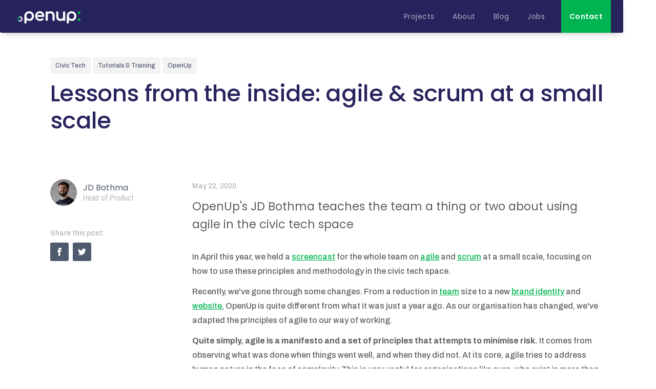

--- FILE ---
content_type: text/html
request_url: https://www.openup.org.za/blog/lessons-agile
body_size: 9814
content:
<!DOCTYPE html><!-- Last Published: Wed Oct 22 2025 14:26:07 GMT+0000 (Coordinated Universal Time) --><html data-wf-domain="www.openup.org.za" data-wf-page="6203c092147386451bfeb49e" data-wf-site="5d6298cd18659ff156042e30" data-wf-collection="6203c0921473862bccfeb48d" data-wf-item-slug="lessons-agile"><head><meta charset="utf-8"/><title>Lessons from the inside: agile &amp; scrum at a small scale | OpenUp Blog</title><meta content="OpenUp&#x27;s JD Bothma teaches the team a thing or two about using agile in the civic tech space" name="description"/><meta content="Lessons from the inside: agile &amp; scrum at a small scale | OpenUp Blog" property="og:title"/><meta content="OpenUp&#x27;s JD Bothma teaches the team a thing or two about using agile in the civic tech space" property="og:description"/><meta content="https://cdn.prod.website-files.com/5d63a313a93ad95d14d449f7/5ec7dbdd2fb5ed3e0f6ebbaa_agile.jpg" property="og:image"/><meta content="Lessons from the inside: agile &amp; scrum at a small scale | OpenUp Blog" property="twitter:title"/><meta content="OpenUp&#x27;s JD Bothma teaches the team a thing or two about using agile in the civic tech space" property="twitter:description"/><meta content="https://cdn.prod.website-files.com/5d63a313a93ad95d14d449f7/5ec7dbdd2fb5ed3e0f6ebbaa_agile.jpg" property="twitter:image"/><meta property="og:type" content="website"/><meta content="summary_large_image" name="twitter:card"/><meta content="width=device-width, initial-scale=1" name="viewport"/><link href="https://cdn.prod.website-files.com/5d6298cd18659ff156042e30/css/openup.shared.a61d69562.css" rel="stylesheet" type="text/css"/><link href="https://fonts.googleapis.com" rel="preconnect"/><link href="https://fonts.gstatic.com" rel="preconnect" crossorigin="anonymous"/><script src="https://ajax.googleapis.com/ajax/libs/webfont/1.6.26/webfont.js" type="text/javascript"></script><script type="text/javascript">WebFont.load({  google: {    families: ["Archivo:regular,italic,500,500italic,700,700italic","Poppins:regular,italic,500,500italic,600,700,700italic,800,800italic","Archivo Narrow:regular,italic,700,700italic","Poppins:100,200,200italic,regular"]  }});</script><script type="text/javascript">!function(o,c){var n=c.documentElement,t=" w-mod-";n.className+=t+"js",("ontouchstart"in o||o.DocumentTouch&&c instanceof DocumentTouch)&&(n.className+=t+"touch")}(window,document);</script><link href="https://cdn.prod.website-files.com/5d6298cd18659ff156042e30/5d6cda8106803184fd94b3c6_openup-favicon.png" rel="shortcut icon" type="image/x-icon"/><link href="https://cdn.prod.website-files.com/5d6298cd18659ff156042e30/5d6cdbe985adc9ce7d122c3f_openup-webclip-logo.png" rel="apple-touch-icon"/><link href="rss.xml" rel="alternate" title="RSS Feed" type="application/rss+xml"/><script async="" src="https://www.googletagmanager.com/gtag/js?id=G-KWS6V6RJY0"></script><script type="text/javascript">window.dataLayer = window.dataLayer || [];function gtag(){dataLayer.push(arguments);}gtag('set', 'developer_id.dZGVlNj', true);gtag('js', new Date());gtag('config', 'G-KWS6V6RJY0');</script><script src="https://www.google.com/recaptcha/api.js" type="text/javascript"></script>

<style>
/*width*/
::-webkit-scrollbar {
width:8px;
}
/*track*/
::-webkit-scrollbar-track {
background:rgba(0, 0, 0, 0.05);
}
/*thumb*/
::-webkit-scrollbar-thumb {
background:rgba(0, 0, 0, 0.3);
border-radius:4px;
}
</style></head><body><div class="nav-bar"><div class="container nav"><a data-w-id="aaab6f63-9068-4542-3261-780484224043" href="/" class="logo_wrapper w-inline-block"><div class="logo-mark_wrapper"><img src="https://cdn.prod.website-files.com/5d6298cd18659ff156042e30/5d6b8e4685adc9c7f30ce025_openup-logo-1.svg" alt="" class="logo-section _4"/><img src="https://cdn.prod.website-files.com/5d6298cd18659ff156042e30/5d6b8e6c068031345d8fef70_openup-logo-2.svg" alt="" class="logo-section _3"/><img src="https://cdn.prod.website-files.com/5d6298cd18659ff156042e30/5d6b8e6c0b8020d3b62e9829_openup-logo-3.svg" alt="" class="logo-section _2"/><img src="https://cdn.prod.website-files.com/5d6298cd18659ff156042e30/5d6b8e6ce54b1e0ece62b2bc_openup-logo-4.svg" alt="" class="logo-section _1"/></div><img src="https://cdn.prod.website-files.com/5d6298cd18659ff156042e30/5d6b8e6ca3a53ecc9ffe2b8f_openup-logo-no-mark.svg" alt="" class="logo-static"/><div data-w-id="aaab6f63-9068-4542-3261-78048422404a" class="logo-text_wrapper cc-blog"><div class="logo-text">blog</div></div></a><div class="nav-contents_wrapper"><div class="nav-link__wrapper"><a href="/projects" class="nav-link w-inline-block"><div class="nav-link_text">Projects</div><div class="dot-marker"></div></a><div data-w-id="a6b91394-c9b4-b436-e771-9475c8ffcf95" class="nav-link hidden"><div class="nav-link_text">Data</div><svg viewBox="0 -960 960 960" class="icon-svg_wrap"><path d="M480-358.463 253.847-584.615 296-626.768l184 184 184-184 42.153 42.153L480-358.463Z" fill="currentColor" class="icon-svg"></path></svg><div class="dot-marker"></div><div class="nav-dropdown_wrap"><div class="nav-dropdown_inner"><div class="nav-dropdown"><a href="#" class="nav-dropdown_link w-inline-block"><div class="nav-dropdown_text">Open data repository</div></a><a href="#" class="nav-dropdown_link w-inline-block"><div class="nav-dropdown_text">Data explorers</div></a></div></div></div></div><a href="/about" class="nav-link w-inline-block"><div class="nav-link_text">About</div></a><a href="/blog" class="nav-link w-inline-block"><div class="nav-link_text">Blog</div></a><a href="/jobs-opportunities" class="nav-link w-inline-block"><div class="nav-link_text">Jobs</div></a><a data-w-id="aaab6f63-9068-4542-3261-780484224059" href="/contact" class="nav-button w-inline-block"><div class="button-text">Contact</div><div class="button_bg-gradient"></div></a></div><div class="nav-search-box__wrapper"><div class="nav-search-input_wrapper"><form action="/search" class="search w-form"><input class="search-input w-input" autofocus="true" maxlength="256" name="query" placeholder="Search..." type="search" id="search" required=""/><input type="submit" class="search-button w-button" value="Search"/></form></div><div class="nav-trigger_wrapper hidden"><div data-w-id="aaab6f63-9068-4542-3261-780484224063" class="nav-search_wrapper"><img src="https://cdn.prod.website-files.com/5d6298cd18659ff156042e30/5d6f9da600df07f2a049ff70_search-white-24px.svg" alt="" class="icon-24px cc-search"/></div><div data-w-id="aaab6f63-9068-4542-3261-780484224065" class="nav-close_wrapper"><img src="https://cdn.prod.website-files.com/5d6298cd18659ff156042e30/5d6ff4ff72843e448ed46363_close-white-24px.svg" alt="" class="icon-24px cc-close"/></div></div></div><div class="nav-menu"><div data-w-id="12216fbf-2443-9963-dd3d-1d1df1461308" class="nav-menu__trigger"><div data-is-ix2-target="1" class="lottie__close" data-w-id="17fe7690-7ad7-1211-7eab-3079591e9cf0" data-animation-type="lottie" data-src="https://cdn.prod.website-files.com/5d6298cd18659ff156042e30/5eb4fadd748c25a66f29faf7_lottieflow-menu-nav-06-ffffff-easey%20(1).json" data-loop="0" data-direction="1" data-autoplay="0" data-renderer="svg" data-default-duration="2.36" data-duration="0" data-ix2-initial-state="0"></div></div><div class="nav-menu__content"><a href="/projects" class="nav-link mobile w-inline-block"><div class="nav-link_text">Projects</div><div class="dot-marker"></div></a><a href="/about" class="nav-link mobile w-inline-block"><div class="nav-link_text">About</div></a><a href="/blog" class="nav-link mobile w-inline-block"><div class="nav-link_text">Blog</div></a><a href="/jobs-opportunities" class="nav-link mobile w-inline-block"><div class="nav-link_text">Jobs</div></a><a data-w-id="9dcca480-5820-61b9-4bab-d6b3b1fc61e7" href="/contact" class="nav-button mobile w-inline-block"><div class="button-text">Get in touch</div><div class="button_bg-gradient"></div></a></div></div></div></div></div><header class="section is--first cc-blog"><div class="container"><div class="row align-center"><div class="col col-12"><div class="blog__categories_wrap w-dyn-list"><div role="list" class="blog__categories cc-no-margin w-dyn-items"><div role="listitem" class="blog-category w-dyn-item"><a href="/blog-category/civic-tech" class="link w-inline-block"><div>Civic Tech</div></a></div><div role="listitem" class="blog-category w-dyn-item"><a href="/blog-category/tutorials-training" class="link w-inline-block"><div>Tutorials &amp; Training</div></a></div><div role="listitem" class="blog-category w-dyn-item"><a href="/blog-category/openup" class="link w-inline-block"><div>OpenUp</div></a></div></div></div></div><div class="col col-12"><h1>Lessons from the inside: agile &amp; scrum at a small scale</h1></div><div class="col col-12"><div class="feature-image_wrapper"><div style="background-image:url(&quot;https://cdn.prod.website-files.com/5d63a313a93ad95d14d449f7/5ec7dbdd2fb5ed3e0f6ebbaa_agile.jpg&quot;)" class="feature-image"></div><div class="feature-image_caption w-condition-invisible"><div class="underline w-dyn-bind-empty"></div></div></div></div></div></div></header><div class="section w-condition-invisible"><div class="container"><div class="row"><div class="col col-12"><div class="sidebar full-width"><div class="page-meta_wrap"><div class="authors vis w-dyn-list"><div role="list" class="authors_wrapper w-dyn-items"><div role="listitem" class="author_item w-dyn-item"><a href="/team/jd-bothma" class="author_link w-inline-block"><div style="background-image:url(&quot;https://cdn.prod.website-files.com/5d63a313a93ad95d14d449f7/5db94472e381b2a32bde7fc3_191118-JD-480x480.jpg.jpg&quot;)" class="author_image"></div><div class="blog-author-default-image w-condition-invisible"></div><div class="author-details_wrapper"><div class="author-name">JD Bothma</div><div class="author-job">Head of Product</div></div></a></div></div></div></div></div></div><div class="col"><div class="description-text cc-post-date">May 22, 2020</div><p class="summary-text">OpenUp&#x27;s JD Bothma teaches the team a thing or two about using agile in the civic tech space
</p><div class="rich-body-text w-richtext"><p>In April this year, we held a <a href="https://bit.ly/agile-and-scrum">screencast</a> for the whole team on <a href="http://agilemanifesto.org/">agile</a> and <a href="https://www.scrumguides.org/">scrum</a> at a small scale, focusing on how to use these principles and methodology in the civic tech space. </p><p>Recently, we&#x27;ve gone through some changes. From a reduction in <a href="https://openup.org.za/about#team">team</a> size to a new <a href="http://openup.org.za/blog/rebrand">brand identity</a> and <a href="https://openup.org.za/">website</a>, OpenUp is quite different from what it was just a year ago. As our organisation has changed, we&#x27;ve adapted the principles of agile to our way of working. </p><p><strong>Quite simply, agile is a manifesto and a set of principles that attempts to minimise risk.</strong> It comes from observing what was done when things went well, and when they did not. At its core, agile tries to address human nature in the face of complexity. This is very useful for organisations like ours, who exist in more than one space. On one hand, we code and develop technological tools and resources for people. On the other, we work with people to inform, empower, and realise their rights.</p><p>We practice agile principles on a daily basis and, slowly, it has become ingrained in the way we work. At OpenUp, we use it for more than just the tiny part of a project that is the technology because <strong>we believe it can contribute to risk management and the fast learning seen in the innovative tech world. </strong></p><blockquote><em>&quot;OpenUp is somewhat differently configured from a typical software company where a lot of these things come from.&quot;</em></blockquote><p>Scrum is a framework for software project management that <strong>emphasises teamwork, accountability and repeated progress towards a clearly defined goal. </strong>Typically suited to a team of five to nine people (at OpenUp, our teams are often composed of only one or two people), it functions on having well-defined roles. There is (1) the product owner who is expected to be present and available at all times to clarify requirements and drive the vision of the project or tool; (2) a scrum master who helps stakeholders apply the process as they have agreed and protects the development (or implementation) team from interference; and (3) the implementation team, who develops the product, tool, or resource.</p><p>Watch the <a href="https://bit.ly/agile-and-scrum">screencast</a> of how we think about agile and scrum at OpenUp. </p><p>‍<br/></p><figure style="padding-bottom:56.206088992974244%" class="w-richtext-align-fullwidth w-richtext-figure-type-video"><div><iframe allowfullscreen="true" frameborder="0" scrolling="no" src="https://www.youtube.com/embed/U8gpTZvkVIA"></iframe></div></figure><p><br/></p><blockquote><em>&quot;Teams are effective when they are trusted and empowered.&quot;</em></blockquote><p>At OpenUp, scrum is particularly important to facilitate communication and expectations management, as a consequence of the planning and iterative implementation. An example of this is working in sprints (or work cycles) of two weeks at a time. At the start of a sprint, we determine a set of deliverables and decide what we are going to spend that time working on. We check-in and exchange ideas or struggles during daily standup, where we share what we did yesterday, what we&#x27;ll be doing that day and if there is anything stopping us from achieving what we&#x27;re <em>supposed</em> to be working on. At the end of a sprint, we review what was achieved, what was not achieved, but more importantly <em>why</em>. <br/></p><p>The following is a shortlist of takeaways from the webinar: </p><ul role="list"><li>The fewer tasks or deliverables you have the better because if you can pool your efforts as a small team and get one thing out (instead of not putting out several unfinished things), then there is more value out in the world supporting your users,</li><li>Find a balance - that works for you and your team - between favouring something that is built (even if it isn&#x27;t perfect) over something that is documented correctly,</li><li>The first step to implementing agile and scrum is to just start doing stuff, see if you did it well, and then actively trying to improve on it from what you’ve learnt,</li><li>There is intent behind each principle and activity, and </li><li>Things are often never perfect the first time, and you need to learn to be okay with this and iterate. <br/></li></ul><p>These ways of working are not the only ways things <em>have</em> to be done but are merely a starting point for some kind of a methodology. In fact, this is <a href="https://openup.org.za/blog/is-agile-this-chaotic">not the first time we&#x27;ve debated the merits of agile</a>. These methodologies are not a textbook and there is no correct way to implement them. More than anything, this was an opportunity for a team that has gone through a few changes, to tease out the intent behind these principles and what they achieve, and learn how to apply them to our context within the civic tech space.<br/></p><p>We encourage you to watch the screencast, which goes into a lot more detail. <br/></p></div><div class="page-social_wrap full-width"><div class="page-social_text"><div class="description-text">Share this post:</div></div><div class="page-social_icons"><a href="javascript:fbshareCurrentPage()" class="page-social_icon w-inline-block"><img src="https://cdn.prod.website-files.com/5d6298cd18659ff156042e30/5d7538a1fc69ffd2ffde864b_iconmonstr-email-2-white.svg" alt="Email icon" class="icon-16px"/></a><a href="javascript:tweet()" class="page-social_icon w-inline-block"><img src="https://cdn.prod.website-files.com/5d6298cd18659ff156042e30/5d6e009bb695c7bc89e2cba9_iconmonstr-twitter-1-white.svg" alt="Twitter icon" class="icon-16px"/></a></div></div></div></div></div></div><main class="section"><div class="container"><div class="row"><div class="col col-3 col-m-12"><div class="sidebar"><div class="page-meta_wrap"><div class="authors w-dyn-list"><div role="list" class="authors_wrapper w-dyn-items"><div role="listitem" class="author_item w-dyn-item"><a href="/team/jd-bothma" class="author_link w-inline-block"><div style="background-image:url(&quot;https://cdn.prod.website-files.com/5d63a313a93ad95d14d449f7/5db94472e381b2a32bde7fc3_191118-JD-480x480.jpg.jpg&quot;)" class="author_image"></div><div class="blog-author-default-image w-condition-invisible"></div><div class="author-details_wrapper"><div class="author-name">JD Bothma</div><div class="author-job">Head of Product</div></div></a></div></div></div></div><div class="page-social_wrap"><div class="page-social_text"><div class="description-text">Share this post:</div></div><div class="page-social_icons"><a href="javascript:fbshareCurrentPage()" class="page-social_icon w-inline-block"><img src="https://cdn.prod.website-files.com/5d6298cd18659ff156042e30/5d6e009a72061d543482ee36_iconmonstr-facebook-1-white.svg" alt="Facebook icon" class="icon-16px"/></a><a href="javascript:tweet()" class="page-social_icon w-inline-block"><img src="https://cdn.prod.website-files.com/5d6298cd18659ff156042e30/5d6e009bb695c7bc89e2cba9_iconmonstr-twitter-1-white.svg" alt="Twitter icon" class="icon-16px"/></a></div></div></div></div><div class="col col-9 col-m-12"><div class="description-text cc-post-date">May 22, 2020</div><p class="summary-text">OpenUp&#x27;s JD Bothma teaches the team a thing or two about using agile in the civic tech space
</p><div class="rich-body-text w-richtext"><p>In April this year, we held a <a href="https://bit.ly/agile-and-scrum">screencast</a> for the whole team on <a href="http://agilemanifesto.org/">agile</a> and <a href="https://www.scrumguides.org/">scrum</a> at a small scale, focusing on how to use these principles and methodology in the civic tech space. </p><p>Recently, we&#x27;ve gone through some changes. From a reduction in <a href="https://openup.org.za/about#team">team</a> size to a new <a href="http://openup.org.za/blog/rebrand">brand identity</a> and <a href="https://openup.org.za/">website</a>, OpenUp is quite different from what it was just a year ago. As our organisation has changed, we&#x27;ve adapted the principles of agile to our way of working. </p><p><strong>Quite simply, agile is a manifesto and a set of principles that attempts to minimise risk.</strong> It comes from observing what was done when things went well, and when they did not. At its core, agile tries to address human nature in the face of complexity. This is very useful for organisations like ours, who exist in more than one space. On one hand, we code and develop technological tools and resources for people. On the other, we work with people to inform, empower, and realise their rights.</p><p>We practice agile principles on a daily basis and, slowly, it has become ingrained in the way we work. At OpenUp, we use it for more than just the tiny part of a project that is the technology because <strong>we believe it can contribute to risk management and the fast learning seen in the innovative tech world. </strong></p><blockquote><em>&quot;OpenUp is somewhat differently configured from a typical software company where a lot of these things come from.&quot;</em></blockquote><p>Scrum is a framework for software project management that <strong>emphasises teamwork, accountability and repeated progress towards a clearly defined goal. </strong>Typically suited to a team of five to nine people (at OpenUp, our teams are often composed of only one or two people), it functions on having well-defined roles. There is (1) the product owner who is expected to be present and available at all times to clarify requirements and drive the vision of the project or tool; (2) a scrum master who helps stakeholders apply the process as they have agreed and protects the development (or implementation) team from interference; and (3) the implementation team, who develops the product, tool, or resource.</p><p>Watch the <a href="https://bit.ly/agile-and-scrum">screencast</a> of how we think about agile and scrum at OpenUp. </p><p>‍<br/></p><figure style="padding-bottom:56.206088992974244%" class="w-richtext-align-fullwidth w-richtext-figure-type-video"><div><iframe allowfullscreen="true" frameborder="0" scrolling="no" src="https://www.youtube.com/embed/U8gpTZvkVIA"></iframe></div></figure><p><br/></p><blockquote><em>&quot;Teams are effective when they are trusted and empowered.&quot;</em></blockquote><p>At OpenUp, scrum is particularly important to facilitate communication and expectations management, as a consequence of the planning and iterative implementation. An example of this is working in sprints (or work cycles) of two weeks at a time. At the start of a sprint, we determine a set of deliverables and decide what we are going to spend that time working on. We check-in and exchange ideas or struggles during daily standup, where we share what we did yesterday, what we&#x27;ll be doing that day and if there is anything stopping us from achieving what we&#x27;re <em>supposed</em> to be working on. At the end of a sprint, we review what was achieved, what was not achieved, but more importantly <em>why</em>. <br/></p><p>The following is a shortlist of takeaways from the webinar: </p><ul role="list"><li>The fewer tasks or deliverables you have the better because if you can pool your efforts as a small team and get one thing out (instead of not putting out several unfinished things), then there is more value out in the world supporting your users,</li><li>Find a balance - that works for you and your team - between favouring something that is built (even if it isn&#x27;t perfect) over something that is documented correctly,</li><li>The first step to implementing agile and scrum is to just start doing stuff, see if you did it well, and then actively trying to improve on it from what you’ve learnt,</li><li>There is intent behind each principle and activity, and </li><li>Things are often never perfect the first time, and you need to learn to be okay with this and iterate. <br/></li></ul><p>These ways of working are not the only ways things <em>have</em> to be done but are merely a starting point for some kind of a methodology. In fact, this is <a href="https://openup.org.za/blog/is-agile-this-chaotic">not the first time we&#x27;ve debated the merits of agile</a>. These methodologies are not a textbook and there is no correct way to implement them. More than anything, this was an opportunity for a team that has gone through a few changes, to tease out the intent behind these principles and what they achieve, and learn how to apply them to our context within the civic tech space.<br/></p><p>We encourage you to watch the screencast, which goes into a lot more detail. <br/></p></div></div></div></div></main><aside class="section cc-mb-24"><div class="container cc-sub-section"><div class="row"><div class="col col-12"><div class="subsection-heading__wrapper"><h2 class="clear">You might also like</h2></div><div class="blog-related_wrapper w-condition-invisible"><div class="related-projects w-dyn-list"><div class="w-dyn-empty"><div>No items found.</div></div></div></div></div></div><div class="row"><div class="col"><div class="post-list w-dyn-list"><div role="list" class="post-list__wrapper w-dyn-items"><div role="listitem" class="post w-dyn-item"><div class="card cc-vertical cc-blog cc-hover"><a href="/blog/the-specific-vulnerabilities-in-democracy-ai" class="card__blog-thumbnail_wrapper w-inline-block"><div class="blog-thumbnail-overlay mbm-multiply"></div><div style="background-image:url(&quot;https://cdn.prod.website-files.com/5d63a313a93ad95d14d449f7/68677d987d6b1a9d1ed20bef_ai-democracy.webp&quot;)" class="blog-thumbnail"></div></a><div class="card__blog-categories_wrapper w-dyn-list"><div role="list" class="card__blog-categories w-dyn-items"><div role="listitem" class="card__blog-category w-dyn-item"><a href="/blog-category/artificial-intelligence" class="blog-category__name">Artificial Intelligence</a></div><div role="listitem" class="card__blog-category w-dyn-item"><a href="/blog-category/civic-tech" class="blog-category__name">Civic Tech</a></div><div role="listitem" class="card__blog-category w-dyn-item"><a href="/blog-category/citizen-empowerment" class="blog-category__name">Citizen Empowerment</a></div></div></div><div class="card__blog_content"><a href="/blog/the-specific-vulnerabilities-in-democracy-ai" class="card__small-title">The specific vulnerabilities in democracy AI</a><div class="card__blog_footer-wrapper"><div class="description-text">July 3, 2025</div><div class="card-arrow_wrapper"><img src="https://cdn.prod.website-files.com/5d6298cd18659ff156042e30/5d6ca791068031df3093db76_arrow-right-24px.svg" alt="Arrow icon" class="icon-24px"/></div></div></div></div></div><div role="listitem" class="post w-dyn-item"><div class="card cc-vertical cc-blog cc-hover"><a href="/blog/scaling-data-skills-its-own-science" class="card__blog-thumbnail_wrapper w-inline-block"><div class="blog-thumbnail-overlay mbm-multiply"></div><div style="background-image:url(&quot;https://cdn.prod.website-files.com/5d63a313a93ad95d14d449f7/681da7434c6dcd42072d4cb6_scaling-data-skills.webp&quot;)" class="blog-thumbnail"></div></a><div class="card__blog-categories_wrapper w-dyn-list"><div role="list" class="card__blog-categories w-dyn-items"><div role="listitem" class="card__blog-category w-dyn-item"><a href="/blog-category/citizen-empowerment" class="blog-category__name">Citizen Empowerment</a></div><div role="listitem" class="card__blog-category w-dyn-item"><a href="/blog-category/codebridge-youth" class="blog-category__name">Codebridge Youth</a></div><div role="listitem" class="card__blog-category w-dyn-item"><a href="/blog-category/tutorials-training" class="blog-category__name">Tutorials &amp; Training</a></div></div></div><div class="card__blog_content"><a href="/blog/scaling-data-skills-its-own-science" class="card__small-title">Scaling data skills: its own science?</a><div class="card__blog_footer-wrapper"><div class="description-text">May 8, 2025</div><div class="card-arrow_wrapper"><img src="https://cdn.prod.website-files.com/5d6298cd18659ff156042e30/5d6ca791068031df3093db76_arrow-right-24px.svg" alt="Arrow icon" class="icon-24px"/></div></div></div></div></div><div role="listitem" class="post w-dyn-item"><div class="card cc-vertical cc-blog cc-hover"><a href="/blog/ai-and-power" class="card__blog-thumbnail_wrapper w-inline-block"><div class="blog-thumbnail-overlay mbm-multiply"></div><div style="background-image:url(&quot;https://cdn.prod.website-files.com/5d63a313a93ad95d14d449f7/67a47967c0c27ba9fd63a354_kendall-carter-C4cpFOrKw-s-unsplash%20(1).webp&quot;)" class="blog-thumbnail"></div></a><div class="card__blog-categories_wrapper w-dyn-list"><div role="list" class="card__blog-categories w-dyn-items"><div role="listitem" class="card__blog-category w-dyn-item"><a href="/blog-category/artificial-intelligence" class="blog-category__name">Artificial Intelligence</a></div><div role="listitem" class="card__blog-category w-dyn-item"><a href="/blog-category/civic-tech" class="blog-category__name">Civic Tech</a></div><div role="listitem" class="card__blog-category w-dyn-item"><a href="/blog-category/citizen-empowerment" class="blog-category__name">Citizen Empowerment</a></div></div></div><div class="card__blog_content"><a href="/blog/ai-and-power" class="card__small-title">AI and Power</a><div class="card__blog_footer-wrapper"><div class="description-text">February 7, 2025</div><div class="card-arrow_wrapper"><img src="https://cdn.prod.website-files.com/5d6298cd18659ff156042e30/5d6ca791068031df3093db76_arrow-right-24px.svg" alt="Arrow icon" class="icon-24px"/></div></div></div></div></div></div><div role="navigation" aria-label="List" class="w-pagination-wrapper"></div></div></div></div></div></aside><div class="section cc-bg-gradient cc-p-80 cc-m-0"><div class="container"><div class="newsletter-cta_wrap"><div class="newsletter-cta_icon"><div class="illustration_wrapper"><div data-w-id="a271b64f-a36b-cde4-1172-010eb24d2080" class="newsletter-illustration_wrapper"><img src="https://cdn.prod.website-files.com/5d6298cd18659ff156042e30/5d6d247985adc9959e1448bd_newsletter-1.svg" alt="" class="newsletter-illustration _7"/><img src="https://cdn.prod.website-files.com/5d6298cd18659ff156042e30/5d6d247b0b802036143538b6_newsletter-2.svg" alt="" class="newsletter-illustration _6"/><img src="https://cdn.prod.website-files.com/5d6298cd18659ff156042e30/5d6d247a06803175589689ac_newsletter-4.svg" alt="" class="newsletter-illustration _5"/><img src="https://cdn.prod.website-files.com/5d6298cd18659ff156042e30/5d6d247a0b802072c93538af_newsletter-5.svg" alt="" class="newsletter-illustration _4"/><img src="https://cdn.prod.website-files.com/5d6298cd18659ff156042e30/5d6d247aa3a53e7c7305c41b_newsletter-3.svg" alt="" class="newsletter-illustration _3"/><img src="https://cdn.prod.website-files.com/5d6298cd18659ff156042e30/5d6d247aa3a53e561c05c419_newsletter-7.svg" alt="" class="newsletter-illustration _2"/><img src="https://cdn.prod.website-files.com/5d6298cd18659ff156042e30/5d6d247a0b802033d73538ae_newsletter-6.svg" alt="" class="newsletter-illustration _1"/><img src="https://cdn.prod.website-files.com/5d6298cd18659ff156042e30/5d6d247ab742b71f084d92b0_newsletter-8.svg" alt="" class="newsletter-illustration"/></div></div></div><div class="newsletter-cta_content"><div class="newsletter-cta_text"><div class="banner-heading__wrapper"><h2 class="section-heading cc-light">Our mailing list</h2></div><div class="banner-headline__wrapper"><h3 class="large-heading cc-light">Keep yourself up to date with <span class="cc-green">all things open</span>.</h3></div></div><div class="newsletter-cta_button"><div class="button__wrap"><a href="/mailing-list" target="_blank" class="button w-button">Subscribe now!</a></div></div></div></div></div></div><div data-w-id="6b450640-7b33-3a96-50e0-d183dafc3ffc" class="section cc-footer"><div class="container"><div class="row"><div class="col col-2 col-sm-12"><div class="logo-mark_wrapper cc-small"><img src="https://cdn.prod.website-files.com/5d6298cd18659ff156042e30/5d6b8e4685adc9c7f30ce025_openup-logo-1.svg" alt="" class="logo-section _4"/><img src="https://cdn.prod.website-files.com/5d6298cd18659ff156042e30/5d6b8e6c068031345d8fef70_openup-logo-2.svg" alt="" class="logo-section _3"/><img src="https://cdn.prod.website-files.com/5d6298cd18659ff156042e30/5d6b8e6c0b8020d3b62e9829_openup-logo-3.svg" alt="" class="logo-section _2"/><img src="https://cdn.prod.website-files.com/5d6298cd18659ff156042e30/5d6b8e6ce54b1e0ece62b2bc_openup-logo-4.svg" alt="" class="logo-section _1"/></div></div><div class="col col-3 col-sm-12"><div class="column-wrapper"><h4 class="column-heading cc-light">About us</h4><div class="footer__about div-block-41"><div>We build tools, open up data, and provide data training which supports an active citizenry and helps communities and governments work better, together.</div></div></div></div><div class="col col-1 col-sm-12"></div><div class="col col-3 col-sm-6 col-xs-12"><div class="column-wrapper"><h4 class="column-heading cc-light">Useful links</h4><a href="/projects" class="column-link cc-light">Projects</a><a href="/about" class="column-link cc-light">About</a><a href="/blog" class="column-link cc-light">Blog</a><a href="/jobs-opportunities" class="column-link cc-light">Jobs</a><a href="/contact" class="column-link cc-light">Contact</a><a href="/brand" class="column-link cc-light">Our brand</a><a href="/annual-report/openup-annual-report-2020-2021" class="column-link cc-light">2020 Annual Report</a><a href="https://cdn.prod.website-files.com/5d6298cd18659ff156042e30/61fcbf6092b74d161cf11249_2022_public_privacy_policy.pdf" target="_blank" class="column-link cc-light">Privacy policy</a><a href="/cookie-policy" target="_blank" class="column-link cc-light">Cookie policy</a></div></div><div class="col col-3 col-sm-6 col-xs-12"><div class="column-wrapper"><h4 class="column-heading cc-light">Contact</h4><a href="https://goo.gl/maps/phxtJb1adsXLSmP79" target="_blank" class="column-link cc-light">1 Thicket St, Newlands, Cape Town<br/></a><div class="column-text">PO Box 53167, Kenilworth, 7745</div><a href="tel:+27216716303" class="column-link cc-light">+27 21 671 6306</a><a href="mailto:info@openup.org.za?subject=Hello" class="column-link cc-light">info@openup.org.za</a><a href="/mailing-list" target="_blank" class="column-link cc-light cc-underline cc-pt-24">Join our mailing list!</a></div></div><div class="col col-12"><div class="footer__legal"><div class="footer__legal_text"><div class="underline w-embed w-script">© <script>document.write(new Date().getFullYear());</script> OpenUp. OpenUp is a non-profit organisation registered with the South African Department of Social Development, number 133-850NPO. Licensed under a Creative Commons Attribution 4.0 International License.</div></div><div class="footer__social"><a href="https://za.linkedin.com/company/open-up-south-africa" target="_blank" class="social-icon w-inline-block"><img src="https://cdn.prod.website-files.com/5d6298cd18659ff156042e30/6620d1d9d29a67ee53f1c07f_iconmonstr-linkedin-1%201.png" alt=""/></a><a href="https://www.facebook.com/OpenUpSA" target="_blank" class="social-icon w-inline-block"><img src="https://cdn.prod.website-files.com/5d6298cd18659ff156042e30/5d6e009a72061d543482ee36_iconmonstr-facebook-1-white.svg" alt="Facebook icon"/></a><a href="https://www.instagram.com/openup_southafrica/" target="_blank" class="social-icon w-inline-block"><img src="https://cdn.prod.website-files.com/5d6298cd18659ff156042e30/5d6e009b1416610d9ce91587_iconmonstr-instagram-11-white.svg" alt="Instagram icon"/></a><a href="https://github.com/openupsa/" target="_blank" class="social-icon w-inline-block"><img src="https://cdn.prod.website-files.com/5d6298cd18659ff156042e30/5d6e009b72061d9ee082ee37_iconmonstr-github-1-white.svg" alt="Github icon"/></a></div></div></div></div></div></div><script src="https://d3e54v103j8qbb.cloudfront.net/js/jquery-3.5.1.min.dc5e7f18c8.js?site=5d6298cd18659ff156042e30" type="text/javascript" integrity="sha256-9/aliU8dGd2tb6OSsuzixeV4y/faTqgFtohetphbbj0=" crossorigin="anonymous"></script><script src="https://cdn.prod.website-files.com/5d6298cd18659ff156042e30/js/openup.schunk.57d5559d2f0cd9f8.js" type="text/javascript"></script><script src="https://cdn.prod.website-files.com/5d6298cd18659ff156042e30/js/openup.schunk.c21cdb44fd115563.js" type="text/javascript"></script><script src="https://cdn.prod.website-files.com/5d6298cd18659ff156042e30/js/openup.d74ad5e6.423046be94966702.js" type="text/javascript"></script><script type="text/javascript">

// Facebook
  
    function fbshareCurrentPage()
    {window.open("https://www.facebook.com/sharer/sharer.php?u="+escape(window.location.href)+"&t="+document.title, '', 'menubar=no,toolbar=no,resizable=yes,scrollbars=yes,height=300,width=600');return false;
    }

// Twitter

	function tweet() { 
    var u = location.href;
    var t="Some awesome stuff from OpenUp!"; 
    window.open('http://twitter.com/share?url='+encodeURIComponent(u)+'&text='+encodeURIComponent(t),'twitsharer','toolbar=0,status=0,width=626,height=436'); 
    return false;    
	} 

</script>


<style>

.figcaption {
  font-family: poppins !important;
  font-weight: 500 !important;
  font-size: 12px !important;
  line-height: 18px;
  letter-spacing: 0.5px;
}
  
  ::selection {
  background: #e6e7e9; /* WebKit/Blink Browsers */
}
::-moz-selection {
  background: #e6e7e9; /* Gecko Browsers */
}

.truncate {
  white-space: nowrap;
  overflow: hidden;
  text-overflow: ellipsis;
}


  
/* Blending modes */
.mbm-normal{mix-blend-mode: normal;}
.mbm-multiply{mix-blend-mode: multiply;}
.mbm-screen{mix-blend-mode: screen;}
.mbm-overlay{mix-blend-mode: overlay;}
.mbm-darken{mix-blend-mode: darken;}
.mbm-lighten{mix-blend-mode: lighten;}
.mbm-color-dodge{mix-blend-mode: color-dodge}
.mbm-color-burn{mix-blend-mode: color-burn;}
.mbm-hard-light{mix-blend-mode: hard-light;}
.mbm-soft-light{mix-blend-mode: soft-light;}
.mbm-difference{mix-blend-mode: difference;}
.mbm-exclusion{mix-blend-mode: exclusion;}
.mbm-hue{mix-blend-mode: hue;}
.mbm-saturation{mix-blend-mode: saturation;}
.mbm-color{mix-blend-mode: color;}
.mbm-luminosity{mix-blend-mode: luminosity;}
</style>

<!--Flowbase cookie script -->
<script src="https://flowbase.s3-ap-southeast-2.amazonaws.com/cookie/cookie.js"></script>

<script>
// default time is 182 days
flowBaseCookie('#cookieBlock', '#accept', '#clr', 30);
</script><script src="https://cdnjs.cloudflare.com/ajax/libs/prism/1.5.0/prism.min.js"></script>
<script src="https://cdnjs.cloudflare.com/ajax/libs/prism/1.17.1/components/prism-python.min.js"></script>

<!-- this stylesheet is the one that determines the color theme for all your code blocks -->
<link rel="stylesheet" href="https://cdnjs.cloudflare.com/ajax/libs/highlight.js/10.2.0/styles/darcula.min.css">
<script src="//cdnjs.cloudflare.com/ajax/libs/highlight.js/10.1.2/highlight.min.js"></script>
<script>hljs.initHighlightingOnLoad();</script>

<script language="javascript">
    function fbshareCurrentPage()
    {window.open("https://www.facebook.com/sharer/sharer.php?u="+encodeURIComponent(window.location.href)+"&t="+document.title, '', 
    'menubar=no,toolbar=no,resizable=yes,scrollbars=yes,height=300,width=600');
    return false; }
</script>

<link
  rel="stylesheet"
  href="https://cdnjs.cloudflare.com/ajax/libs/prism/1.5.0/themes/prism.min.css"
/>

<style>

code {
    background-color: #f5f5f5;
    display: inline-block;
    padding: 0.6em 1em;
    border-radius: 0.3em;
    line-height: 1.8em;
    box-decoration-break: clone;
    -webkit-box-decoration-break: clone;
    margin-bottom: 1em;
}

figcaption {
  font-family: poppins;
  font-weight: 500;
  font-size: 12px;
  line-height: 18px;
  letter-spacing: 0.5px;
  margin-bottom: 12px;
}

pre[class*=language-] {
    margin: 1.2em 0 2em 0 !important;
}
</style></body></html>

--- FILE ---
content_type: text/css
request_url: https://cdn.prod.website-files.com/5d6298cd18659ff156042e30/css/openup.shared.a61d69562.css
body_size: 31486
content:
html {
  -webkit-text-size-adjust: 100%;
  -ms-text-size-adjust: 100%;
  font-family: sans-serif;
}

body {
  margin: 0;
}

article, aside, details, figcaption, figure, footer, header, hgroup, main, menu, nav, section, summary {
  display: block;
}

audio, canvas, progress, video {
  vertical-align: baseline;
  display: inline-block;
}

audio:not([controls]) {
  height: 0;
  display: none;
}

[hidden], template {
  display: none;
}

a {
  background-color: #0000;
}

a:active, a:hover {
  outline: 0;
}

abbr[title] {
  border-bottom: 1px dotted;
}

b, strong {
  font-weight: bold;
}

dfn {
  font-style: italic;
}

h1 {
  margin: .67em 0;
  font-size: 2em;
}

mark {
  color: #000;
  background: #ff0;
}

small {
  font-size: 80%;
}

sub, sup {
  vertical-align: baseline;
  font-size: 75%;
  line-height: 0;
  position: relative;
}

sup {
  top: -.5em;
}

sub {
  bottom: -.25em;
}

img {
  border: 0;
}

svg:not(:root) {
  overflow: hidden;
}

hr {
  box-sizing: content-box;
  height: 0;
}

pre {
  overflow: auto;
}

code, kbd, pre, samp {
  font-family: monospace;
  font-size: 1em;
}

button, input, optgroup, select, textarea {
  color: inherit;
  font: inherit;
  margin: 0;
}

button {
  overflow: visible;
}

button, select {
  text-transform: none;
}

button, html input[type="button"], input[type="reset"] {
  -webkit-appearance: button;
  cursor: pointer;
}

button[disabled], html input[disabled] {
  cursor: default;
}

button::-moz-focus-inner, input::-moz-focus-inner {
  border: 0;
  padding: 0;
}

input {
  line-height: normal;
}

input[type="checkbox"], input[type="radio"] {
  box-sizing: border-box;
  padding: 0;
}

input[type="number"]::-webkit-inner-spin-button, input[type="number"]::-webkit-outer-spin-button {
  height: auto;
}

input[type="search"] {
  -webkit-appearance: none;
}

input[type="search"]::-webkit-search-cancel-button, input[type="search"]::-webkit-search-decoration {
  -webkit-appearance: none;
}

legend {
  border: 0;
  padding: 0;
}

textarea {
  overflow: auto;
}

optgroup {
  font-weight: bold;
}

table {
  border-collapse: collapse;
  border-spacing: 0;
}

td, th {
  padding: 0;
}

@font-face {
  font-family: webflow-icons;
  src: url("[data-uri]") format("truetype");
  font-weight: normal;
  font-style: normal;
}

[class^="w-icon-"], [class*=" w-icon-"] {
  speak: none;
  font-variant: normal;
  text-transform: none;
  -webkit-font-smoothing: antialiased;
  -moz-osx-font-smoothing: grayscale;
  font-style: normal;
  font-weight: normal;
  line-height: 1;
  font-family: webflow-icons !important;
}

.w-icon-slider-right:before {
  content: "";
}

.w-icon-slider-left:before {
  content: "";
}

.w-icon-nav-menu:before {
  content: "";
}

.w-icon-arrow-down:before, .w-icon-dropdown-toggle:before {
  content: "";
}

.w-icon-file-upload-remove:before {
  content: "";
}

.w-icon-file-upload-icon:before {
  content: "";
}

* {
  box-sizing: border-box;
}

html {
  height: 100%;
}

body {
  color: #333;
  background-color: #fff;
  min-height: 100%;
  margin: 0;
  font-family: Arial, sans-serif;
  font-size: 14px;
  line-height: 20px;
}

img {
  vertical-align: middle;
  max-width: 100%;
  display: inline-block;
}

html.w-mod-touch * {
  background-attachment: scroll !important;
}

.w-block {
  display: block;
}

.w-inline-block {
  max-width: 100%;
  display: inline-block;
}

.w-clearfix:before, .w-clearfix:after {
  content: " ";
  grid-area: 1 / 1 / 2 / 2;
  display: table;
}

.w-clearfix:after {
  clear: both;
}

.w-hidden {
  display: none;
}

.w-button {
  color: #fff;
  line-height: inherit;
  cursor: pointer;
  background-color: #3898ec;
  border: 0;
  border-radius: 0;
  padding: 9px 15px;
  text-decoration: none;
  display: inline-block;
}

input.w-button {
  -webkit-appearance: button;
}

html[data-w-dynpage] [data-w-cloak] {
  color: #0000 !important;
}

.w-code-block {
  margin: unset;
}

pre.w-code-block code {
  all: inherit;
}

.w-optimization {
  display: contents;
}

.w-webflow-badge, .w-webflow-badge > img {
  box-sizing: unset;
  width: unset;
  height: unset;
  max-height: unset;
  max-width: unset;
  min-height: unset;
  min-width: unset;
  margin: unset;
  padding: unset;
  float: unset;
  clear: unset;
  border: unset;
  border-radius: unset;
  background: unset;
  background-image: unset;
  background-position: unset;
  background-size: unset;
  background-repeat: unset;
  background-origin: unset;
  background-clip: unset;
  background-attachment: unset;
  background-color: unset;
  box-shadow: unset;
  transform: unset;
  direction: unset;
  font-family: unset;
  font-weight: unset;
  color: unset;
  font-size: unset;
  line-height: unset;
  font-style: unset;
  font-variant: unset;
  text-align: unset;
  letter-spacing: unset;
  -webkit-text-decoration: unset;
  text-decoration: unset;
  text-indent: unset;
  text-transform: unset;
  list-style-type: unset;
  text-shadow: unset;
  vertical-align: unset;
  cursor: unset;
  white-space: unset;
  word-break: unset;
  word-spacing: unset;
  word-wrap: unset;
  transition: unset;
}

.w-webflow-badge {
  white-space: nowrap;
  cursor: pointer;
  box-shadow: 0 0 0 1px #0000001a, 0 1px 3px #0000001a;
  visibility: visible !important;
  opacity: 1 !important;
  z-index: 2147483647 !important;
  color: #aaadb0 !important;
  overflow: unset !important;
  background-color: #fff !important;
  border-radius: 3px !important;
  width: auto !important;
  height: auto !important;
  margin: 0 !important;
  padding: 6px !important;
  font-size: 12px !important;
  line-height: 14px !important;
  text-decoration: none !important;
  display: inline-block !important;
  position: fixed !important;
  inset: auto 12px 12px auto !important;
  transform: none !important;
}

.w-webflow-badge > img {
  position: unset;
  visibility: unset !important;
  opacity: 1 !important;
  vertical-align: middle !important;
  display: inline-block !important;
}

h1, h2, h3, h4, h5, h6 {
  margin-bottom: 10px;
  font-weight: bold;
}

h1 {
  margin-top: 20px;
  font-size: 38px;
  line-height: 44px;
}

h2 {
  margin-top: 20px;
  font-size: 32px;
  line-height: 36px;
}

h3 {
  margin-top: 20px;
  font-size: 24px;
  line-height: 30px;
}

h4 {
  margin-top: 10px;
  font-size: 18px;
  line-height: 24px;
}

h5 {
  margin-top: 10px;
  font-size: 14px;
  line-height: 20px;
}

h6 {
  margin-top: 10px;
  font-size: 12px;
  line-height: 18px;
}

p {
  margin-top: 0;
  margin-bottom: 10px;
}

blockquote {
  border-left: 5px solid #e2e2e2;
  margin: 0 0 10px;
  padding: 10px 20px;
  font-size: 18px;
  line-height: 22px;
}

figure {
  margin: 0 0 10px;
}

figcaption {
  text-align: center;
  margin-top: 5px;
}

ul, ol {
  margin-top: 0;
  margin-bottom: 10px;
  padding-left: 40px;
}

.w-list-unstyled {
  padding-left: 0;
  list-style: none;
}

.w-embed:before, .w-embed:after {
  content: " ";
  grid-area: 1 / 1 / 2 / 2;
  display: table;
}

.w-embed:after {
  clear: both;
}

.w-video {
  width: 100%;
  padding: 0;
  position: relative;
}

.w-video iframe, .w-video object, .w-video embed {
  border: none;
  width: 100%;
  height: 100%;
  position: absolute;
  top: 0;
  left: 0;
}

fieldset {
  border: 0;
  margin: 0;
  padding: 0;
}

button, [type="button"], [type="reset"] {
  cursor: pointer;
  -webkit-appearance: button;
  border: 0;
}

.w-form {
  margin: 0 0 15px;
}

.w-form-done {
  text-align: center;
  background-color: #ddd;
  padding: 20px;
  display: none;
}

.w-form-fail {
  background-color: #ffdede;
  margin-top: 10px;
  padding: 10px;
  display: none;
}

label {
  margin-bottom: 5px;
  font-weight: bold;
  display: block;
}

.w-input, .w-select {
  color: #333;
  vertical-align: middle;
  background-color: #fff;
  border: 1px solid #ccc;
  width: 100%;
  height: 38px;
  margin-bottom: 10px;
  padding: 8px 12px;
  font-size: 14px;
  line-height: 1.42857;
  display: block;
}

.w-input::placeholder, .w-select::placeholder {
  color: #999;
}

.w-input:focus, .w-select:focus {
  border-color: #3898ec;
  outline: 0;
}

.w-input[disabled], .w-select[disabled], .w-input[readonly], .w-select[readonly], fieldset[disabled] .w-input, fieldset[disabled] .w-select {
  cursor: not-allowed;
}

.w-input[disabled]:not(.w-input-disabled), .w-select[disabled]:not(.w-input-disabled), .w-input[readonly], .w-select[readonly], fieldset[disabled]:not(.w-input-disabled) .w-input, fieldset[disabled]:not(.w-input-disabled) .w-select {
  background-color: #eee;
}

textarea.w-input, textarea.w-select {
  height: auto;
}

.w-select {
  background-color: #f3f3f3;
}

.w-select[multiple] {
  height: auto;
}

.w-form-label {
  cursor: pointer;
  margin-bottom: 0;
  font-weight: normal;
  display: inline-block;
}

.w-radio {
  margin-bottom: 5px;
  padding-left: 20px;
  display: block;
}

.w-radio:before, .w-radio:after {
  content: " ";
  grid-area: 1 / 1 / 2 / 2;
  display: table;
}

.w-radio:after {
  clear: both;
}

.w-radio-input {
  float: left;
  margin: 3px 0 0 -20px;
  line-height: normal;
}

.w-file-upload {
  margin-bottom: 10px;
  display: block;
}

.w-file-upload-input {
  opacity: 0;
  z-index: -100;
  width: .1px;
  height: .1px;
  position: absolute;
  overflow: hidden;
}

.w-file-upload-default, .w-file-upload-uploading, .w-file-upload-success {
  color: #333;
  display: inline-block;
}

.w-file-upload-error {
  margin-top: 10px;
  display: block;
}

.w-file-upload-default.w-hidden, .w-file-upload-uploading.w-hidden, .w-file-upload-error.w-hidden, .w-file-upload-success.w-hidden {
  display: none;
}

.w-file-upload-uploading-btn {
  cursor: pointer;
  background-color: #fafafa;
  border: 1px solid #ccc;
  margin: 0;
  padding: 8px 12px;
  font-size: 14px;
  font-weight: normal;
  display: flex;
}

.w-file-upload-file {
  background-color: #fafafa;
  border: 1px solid #ccc;
  flex-grow: 1;
  justify-content: space-between;
  margin: 0;
  padding: 8px 9px 8px 11px;
  display: flex;
}

.w-file-upload-file-name {
  font-size: 14px;
  font-weight: normal;
  display: block;
}

.w-file-remove-link {
  cursor: pointer;
  width: auto;
  height: auto;
  margin-top: 3px;
  margin-left: 10px;
  padding: 3px;
  display: block;
}

.w-icon-file-upload-remove {
  margin: auto;
  font-size: 10px;
}

.w-file-upload-error-msg {
  color: #ea384c;
  padding: 2px 0;
  display: inline-block;
}

.w-file-upload-info {
  padding: 0 12px;
  line-height: 38px;
  display: inline-block;
}

.w-file-upload-label {
  cursor: pointer;
  background-color: #fafafa;
  border: 1px solid #ccc;
  margin: 0;
  padding: 8px 12px;
  font-size: 14px;
  font-weight: normal;
  display: inline-block;
}

.w-icon-file-upload-icon, .w-icon-file-upload-uploading {
  width: 20px;
  margin-right: 8px;
  display: inline-block;
}

.w-icon-file-upload-uploading {
  height: 20px;
}

.w-container {
  max-width: 940px;
  margin-left: auto;
  margin-right: auto;
}

.w-container:before, .w-container:after {
  content: " ";
  grid-area: 1 / 1 / 2 / 2;
  display: table;
}

.w-container:after {
  clear: both;
}

.w-container .w-row {
  margin-left: -10px;
  margin-right: -10px;
}

.w-row:before, .w-row:after {
  content: " ";
  grid-area: 1 / 1 / 2 / 2;
  display: table;
}

.w-row:after {
  clear: both;
}

.w-row .w-row {
  margin-left: 0;
  margin-right: 0;
}

.w-col {
  float: left;
  width: 100%;
  min-height: 1px;
  padding-left: 10px;
  padding-right: 10px;
  position: relative;
}

.w-col .w-col {
  padding-left: 0;
  padding-right: 0;
}

.w-col-1 {
  width: 8.33333%;
}

.w-col-2 {
  width: 16.6667%;
}

.w-col-3 {
  width: 25%;
}

.w-col-4 {
  width: 33.3333%;
}

.w-col-5 {
  width: 41.6667%;
}

.w-col-6 {
  width: 50%;
}

.w-col-7 {
  width: 58.3333%;
}

.w-col-8 {
  width: 66.6667%;
}

.w-col-9 {
  width: 75%;
}

.w-col-10 {
  width: 83.3333%;
}

.w-col-11 {
  width: 91.6667%;
}

.w-col-12 {
  width: 100%;
}

.w-hidden-main {
  display: none !important;
}

@media screen and (max-width: 991px) {
  .w-container {
    max-width: 728px;
  }

  .w-hidden-main {
    display: inherit !important;
  }

  .w-hidden-medium {
    display: none !important;
  }

  .w-col-medium-1 {
    width: 8.33333%;
  }

  .w-col-medium-2 {
    width: 16.6667%;
  }

  .w-col-medium-3 {
    width: 25%;
  }

  .w-col-medium-4 {
    width: 33.3333%;
  }

  .w-col-medium-5 {
    width: 41.6667%;
  }

  .w-col-medium-6 {
    width: 50%;
  }

  .w-col-medium-7 {
    width: 58.3333%;
  }

  .w-col-medium-8 {
    width: 66.6667%;
  }

  .w-col-medium-9 {
    width: 75%;
  }

  .w-col-medium-10 {
    width: 83.3333%;
  }

  .w-col-medium-11 {
    width: 91.6667%;
  }

  .w-col-medium-12 {
    width: 100%;
  }

  .w-col-stack {
    width: 100%;
    left: auto;
    right: auto;
  }
}

@media screen and (max-width: 767px) {
  .w-hidden-main, .w-hidden-medium {
    display: inherit !important;
  }

  .w-hidden-small {
    display: none !important;
  }

  .w-row, .w-container .w-row {
    margin-left: 0;
    margin-right: 0;
  }

  .w-col {
    width: 100%;
    left: auto;
    right: auto;
  }

  .w-col-small-1 {
    width: 8.33333%;
  }

  .w-col-small-2 {
    width: 16.6667%;
  }

  .w-col-small-3 {
    width: 25%;
  }

  .w-col-small-4 {
    width: 33.3333%;
  }

  .w-col-small-5 {
    width: 41.6667%;
  }

  .w-col-small-6 {
    width: 50%;
  }

  .w-col-small-7 {
    width: 58.3333%;
  }

  .w-col-small-8 {
    width: 66.6667%;
  }

  .w-col-small-9 {
    width: 75%;
  }

  .w-col-small-10 {
    width: 83.3333%;
  }

  .w-col-small-11 {
    width: 91.6667%;
  }

  .w-col-small-12 {
    width: 100%;
  }
}

@media screen and (max-width: 479px) {
  .w-container {
    max-width: none;
  }

  .w-hidden-main, .w-hidden-medium, .w-hidden-small {
    display: inherit !important;
  }

  .w-hidden-tiny {
    display: none !important;
  }

  .w-col {
    width: 100%;
  }

  .w-col-tiny-1 {
    width: 8.33333%;
  }

  .w-col-tiny-2 {
    width: 16.6667%;
  }

  .w-col-tiny-3 {
    width: 25%;
  }

  .w-col-tiny-4 {
    width: 33.3333%;
  }

  .w-col-tiny-5 {
    width: 41.6667%;
  }

  .w-col-tiny-6 {
    width: 50%;
  }

  .w-col-tiny-7 {
    width: 58.3333%;
  }

  .w-col-tiny-8 {
    width: 66.6667%;
  }

  .w-col-tiny-9 {
    width: 75%;
  }

  .w-col-tiny-10 {
    width: 83.3333%;
  }

  .w-col-tiny-11 {
    width: 91.6667%;
  }

  .w-col-tiny-12 {
    width: 100%;
  }
}

.w-widget {
  position: relative;
}

.w-widget-map {
  width: 100%;
  height: 400px;
}

.w-widget-map label {
  width: auto;
  display: inline;
}

.w-widget-map img {
  max-width: inherit;
}

.w-widget-map .gm-style-iw {
  text-align: center;
}

.w-widget-map .gm-style-iw > button {
  display: none !important;
}

.w-widget-twitter {
  overflow: hidden;
}

.w-widget-twitter-count-shim {
  vertical-align: top;
  text-align: center;
  background: #fff;
  border: 1px solid #758696;
  border-radius: 3px;
  width: 28px;
  height: 20px;
  display: inline-block;
  position: relative;
}

.w-widget-twitter-count-shim * {
  pointer-events: none;
  -webkit-user-select: none;
  user-select: none;
}

.w-widget-twitter-count-shim .w-widget-twitter-count-inner {
  text-align: center;
  color: #999;
  font-family: serif;
  font-size: 15px;
  line-height: 12px;
  position: relative;
}

.w-widget-twitter-count-shim .w-widget-twitter-count-clear {
  display: block;
  position: relative;
}

.w-widget-twitter-count-shim.w--large {
  width: 36px;
  height: 28px;
}

.w-widget-twitter-count-shim.w--large .w-widget-twitter-count-inner {
  font-size: 18px;
  line-height: 18px;
}

.w-widget-twitter-count-shim:not(.w--vertical) {
  margin-left: 5px;
  margin-right: 8px;
}

.w-widget-twitter-count-shim:not(.w--vertical).w--large {
  margin-left: 6px;
}

.w-widget-twitter-count-shim:not(.w--vertical):before, .w-widget-twitter-count-shim:not(.w--vertical):after {
  content: " ";
  pointer-events: none;
  border: solid #0000;
  width: 0;
  height: 0;
  position: absolute;
  top: 50%;
  left: 0;
}

.w-widget-twitter-count-shim:not(.w--vertical):before {
  border-width: 4px;
  border-color: #75869600 #5d6c7b #75869600 #75869600;
  margin-top: -4px;
  margin-left: -9px;
}

.w-widget-twitter-count-shim:not(.w--vertical).w--large:before {
  border-width: 5px;
  margin-top: -5px;
  margin-left: -10px;
}

.w-widget-twitter-count-shim:not(.w--vertical):after {
  border-width: 4px;
  border-color: #fff0 #fff #fff0 #fff0;
  margin-top: -4px;
  margin-left: -8px;
}

.w-widget-twitter-count-shim:not(.w--vertical).w--large:after {
  border-width: 5px;
  margin-top: -5px;
  margin-left: -9px;
}

.w-widget-twitter-count-shim.w--vertical {
  width: 61px;
  height: 33px;
  margin-bottom: 8px;
}

.w-widget-twitter-count-shim.w--vertical:before, .w-widget-twitter-count-shim.w--vertical:after {
  content: " ";
  pointer-events: none;
  border: solid #0000;
  width: 0;
  height: 0;
  position: absolute;
  top: 100%;
  left: 50%;
}

.w-widget-twitter-count-shim.w--vertical:before {
  border-width: 5px;
  border-color: #5d6c7b #75869600 #75869600;
  margin-left: -5px;
}

.w-widget-twitter-count-shim.w--vertical:after {
  border-width: 4px;
  border-color: #fff #fff0 #fff0;
  margin-left: -4px;
}

.w-widget-twitter-count-shim.w--vertical .w-widget-twitter-count-inner {
  font-size: 18px;
  line-height: 22px;
}

.w-widget-twitter-count-shim.w--vertical.w--large {
  width: 76px;
}

.w-background-video {
  color: #fff;
  height: 500px;
  position: relative;
  overflow: hidden;
}

.w-background-video > video {
  object-fit: cover;
  z-index: -100;
  background-position: 50%;
  background-size: cover;
  width: 100%;
  height: 100%;
  margin: auto;
  position: absolute;
  inset: -100%;
}

.w-background-video > video::-webkit-media-controls-start-playback-button {
  -webkit-appearance: none;
  display: none !important;
}

.w-background-video--control {
  background-color: #0000;
  padding: 0;
  position: absolute;
  bottom: 1em;
  right: 1em;
}

.w-background-video--control > [hidden] {
  display: none !important;
}

.w-slider {
  text-align: center;
  clear: both;
  -webkit-tap-highlight-color: #0000;
  tap-highlight-color: #0000;
  background: #ddd;
  height: 300px;
  position: relative;
}

.w-slider-mask {
  z-index: 1;
  white-space: nowrap;
  height: 100%;
  display: block;
  position: relative;
  left: 0;
  right: 0;
  overflow: hidden;
}

.w-slide {
  vertical-align: top;
  white-space: normal;
  text-align: left;
  width: 100%;
  height: 100%;
  display: inline-block;
  position: relative;
}

.w-slider-nav {
  z-index: 2;
  text-align: center;
  -webkit-tap-highlight-color: #0000;
  tap-highlight-color: #0000;
  height: 40px;
  margin: auto;
  padding-top: 10px;
  position: absolute;
  inset: auto 0 0;
}

.w-slider-nav.w-round > div {
  border-radius: 100%;
}

.w-slider-nav.w-num > div {
  font-size: inherit;
  line-height: inherit;
  width: auto;
  height: auto;
  padding: .2em .5em;
}

.w-slider-nav.w-shadow > div {
  box-shadow: 0 0 3px #3336;
}

.w-slider-nav-invert {
  color: #fff;
}

.w-slider-nav-invert > div {
  background-color: #2226;
}

.w-slider-nav-invert > div.w-active {
  background-color: #222;
}

.w-slider-dot {
  cursor: pointer;
  background-color: #fff6;
  width: 1em;
  height: 1em;
  margin: 0 3px .5em;
  transition: background-color .1s, color .1s;
  display: inline-block;
  position: relative;
}

.w-slider-dot.w-active {
  background-color: #fff;
}

.w-slider-dot:focus {
  outline: none;
  box-shadow: 0 0 0 2px #fff;
}

.w-slider-dot:focus.w-active {
  box-shadow: none;
}

.w-slider-arrow-left, .w-slider-arrow-right {
  cursor: pointer;
  color: #fff;
  -webkit-tap-highlight-color: #0000;
  tap-highlight-color: #0000;
  -webkit-user-select: none;
  user-select: none;
  width: 80px;
  margin: auto;
  font-size: 40px;
  position: absolute;
  inset: 0;
  overflow: hidden;
}

.w-slider-arrow-left [class^="w-icon-"], .w-slider-arrow-right [class^="w-icon-"], .w-slider-arrow-left [class*=" w-icon-"], .w-slider-arrow-right [class*=" w-icon-"] {
  position: absolute;
}

.w-slider-arrow-left:focus, .w-slider-arrow-right:focus {
  outline: 0;
}

.w-slider-arrow-left {
  z-index: 3;
  right: auto;
}

.w-slider-arrow-right {
  z-index: 4;
  left: auto;
}

.w-icon-slider-left, .w-icon-slider-right {
  width: 1em;
  height: 1em;
  margin: auto;
  inset: 0;
}

.w-slider-aria-label {
  clip: rect(0 0 0 0);
  border: 0;
  width: 1px;
  height: 1px;
  margin: -1px;
  padding: 0;
  position: absolute;
  overflow: hidden;
}

.w-slider-force-show {
  display: block !important;
}

.w-dropdown {
  text-align: left;
  z-index: 900;
  margin-left: auto;
  margin-right: auto;
  display: inline-block;
  position: relative;
}

.w-dropdown-btn, .w-dropdown-toggle, .w-dropdown-link {
  vertical-align: top;
  color: #222;
  text-align: left;
  white-space: nowrap;
  margin-left: auto;
  margin-right: auto;
  padding: 20px;
  text-decoration: none;
  position: relative;
}

.w-dropdown-toggle {
  -webkit-user-select: none;
  user-select: none;
  cursor: pointer;
  padding-right: 40px;
  display: inline-block;
}

.w-dropdown-toggle:focus {
  outline: 0;
}

.w-icon-dropdown-toggle {
  width: 1em;
  height: 1em;
  margin: auto 20px auto auto;
  position: absolute;
  top: 0;
  bottom: 0;
  right: 0;
}

.w-dropdown-list {
  background: #ddd;
  min-width: 100%;
  display: none;
  position: absolute;
}

.w-dropdown-list.w--open {
  display: block;
}

.w-dropdown-link {
  color: #222;
  padding: 10px 20px;
  display: block;
}

.w-dropdown-link.w--current {
  color: #0082f3;
}

.w-dropdown-link:focus {
  outline: 0;
}

@media screen and (max-width: 767px) {
  .w-nav-brand {
    padding-left: 10px;
  }
}

.w-lightbox-backdrop {
  cursor: auto;
  letter-spacing: normal;
  text-indent: 0;
  text-shadow: none;
  text-transform: none;
  visibility: visible;
  white-space: normal;
  word-break: normal;
  word-spacing: normal;
  word-wrap: normal;
  color: #fff;
  text-align: center;
  z-index: 2000;
  opacity: 0;
  -webkit-user-select: none;
  -moz-user-select: none;
  -webkit-tap-highlight-color: transparent;
  background: #000000e6;
  outline: 0;
  font-family: Helvetica Neue, Helvetica, Ubuntu, Segoe UI, Verdana, sans-serif;
  font-size: 17px;
  font-style: normal;
  font-weight: 300;
  line-height: 1.2;
  list-style: disc;
  position: fixed;
  inset: 0;
  -webkit-transform: translate(0);
}

.w-lightbox-backdrop, .w-lightbox-container {
  -webkit-overflow-scrolling: touch;
  height: 100%;
  overflow: auto;
}

.w-lightbox-content {
  height: 100vh;
  position: relative;
  overflow: hidden;
}

.w-lightbox-view {
  opacity: 0;
  width: 100vw;
  height: 100vh;
  position: absolute;
}

.w-lightbox-view:before {
  content: "";
  height: 100vh;
}

.w-lightbox-group, .w-lightbox-group .w-lightbox-view, .w-lightbox-group .w-lightbox-view:before {
  height: 86vh;
}

.w-lightbox-frame, .w-lightbox-view:before {
  vertical-align: middle;
  display: inline-block;
}

.w-lightbox-figure {
  margin: 0;
  position: relative;
}

.w-lightbox-group .w-lightbox-figure {
  cursor: pointer;
}

.w-lightbox-img {
  width: auto;
  max-width: none;
  height: auto;
}

.w-lightbox-image {
  float: none;
  max-width: 100vw;
  max-height: 100vh;
  display: block;
}

.w-lightbox-group .w-lightbox-image {
  max-height: 86vh;
}

.w-lightbox-caption {
  text-align: left;
  text-overflow: ellipsis;
  white-space: nowrap;
  background: #0006;
  padding: .5em 1em;
  position: absolute;
  bottom: 0;
  left: 0;
  right: 0;
  overflow: hidden;
}

.w-lightbox-embed {
  width: 100%;
  height: 100%;
  position: absolute;
  inset: 0;
}

.w-lightbox-control {
  cursor: pointer;
  background-position: center;
  background-repeat: no-repeat;
  background-size: 24px;
  width: 4em;
  transition: all .3s;
  position: absolute;
  top: 0;
}

.w-lightbox-left {
  background-image: url("[data-uri]");
  display: none;
  bottom: 0;
  left: 0;
}

.w-lightbox-right {
  background-image: url("[data-uri]");
  display: none;
  bottom: 0;
  right: 0;
}

.w-lightbox-close {
  background-image: url("[data-uri]");
  background-size: 18px;
  height: 2.6em;
  right: 0;
}

.w-lightbox-strip {
  white-space: nowrap;
  padding: 0 1vh;
  line-height: 0;
  position: absolute;
  bottom: 0;
  left: 0;
  right: 0;
  overflow: auto hidden;
}

.w-lightbox-item {
  box-sizing: content-box;
  cursor: pointer;
  width: 10vh;
  padding: 2vh 1vh;
  display: inline-block;
  -webkit-transform: translate3d(0, 0, 0);
}

.w-lightbox-active {
  opacity: .3;
}

.w-lightbox-thumbnail {
  background: #222;
  height: 10vh;
  position: relative;
  overflow: hidden;
}

.w-lightbox-thumbnail-image {
  position: absolute;
  top: 0;
  left: 0;
}

.w-lightbox-thumbnail .w-lightbox-tall {
  width: 100%;
  top: 50%;
  transform: translate(0, -50%);
}

.w-lightbox-thumbnail .w-lightbox-wide {
  height: 100%;
  left: 50%;
  transform: translate(-50%);
}

.w-lightbox-spinner {
  box-sizing: border-box;
  border: 5px solid #0006;
  border-radius: 50%;
  width: 40px;
  height: 40px;
  margin-top: -20px;
  margin-left: -20px;
  animation: .8s linear infinite spin;
  position: absolute;
  top: 50%;
  left: 50%;
}

.w-lightbox-spinner:after {
  content: "";
  border: 3px solid #0000;
  border-bottom-color: #fff;
  border-radius: 50%;
  position: absolute;
  inset: -4px;
}

.w-lightbox-hide {
  display: none;
}

.w-lightbox-noscroll {
  overflow: hidden;
}

@media (min-width: 768px) {
  .w-lightbox-content {
    height: 96vh;
    margin-top: 2vh;
  }

  .w-lightbox-view, .w-lightbox-view:before {
    height: 96vh;
  }

  .w-lightbox-group, .w-lightbox-group .w-lightbox-view, .w-lightbox-group .w-lightbox-view:before {
    height: 84vh;
  }

  .w-lightbox-image {
    max-width: 96vw;
    max-height: 96vh;
  }

  .w-lightbox-group .w-lightbox-image {
    max-width: 82.3vw;
    max-height: 84vh;
  }

  .w-lightbox-left, .w-lightbox-right {
    opacity: .5;
    display: block;
  }

  .w-lightbox-close {
    opacity: .8;
  }

  .w-lightbox-control:hover {
    opacity: 1;
  }
}

.w-lightbox-inactive, .w-lightbox-inactive:hover {
  opacity: 0;
}

.w-richtext:before, .w-richtext:after {
  content: " ";
  grid-area: 1 / 1 / 2 / 2;
  display: table;
}

.w-richtext:after {
  clear: both;
}

.w-richtext[contenteditable="true"]:before, .w-richtext[contenteditable="true"]:after {
  white-space: initial;
}

.w-richtext ol, .w-richtext ul {
  overflow: hidden;
}

.w-richtext .w-richtext-figure-selected.w-richtext-figure-type-video div:after, .w-richtext .w-richtext-figure-selected[data-rt-type="video"] div:after, .w-richtext .w-richtext-figure-selected.w-richtext-figure-type-image div, .w-richtext .w-richtext-figure-selected[data-rt-type="image"] div {
  outline: 2px solid #2895f7;
}

.w-richtext figure.w-richtext-figure-type-video > div:after, .w-richtext figure[data-rt-type="video"] > div:after {
  content: "";
  display: none;
  position: absolute;
  inset: 0;
}

.w-richtext figure {
  max-width: 60%;
  position: relative;
}

.w-richtext figure > div:before {
  cursor: default !important;
}

.w-richtext figure img {
  width: 100%;
}

.w-richtext figure figcaption.w-richtext-figcaption-placeholder {
  opacity: .6;
}

.w-richtext figure div {
  color: #0000;
  font-size: 0;
}

.w-richtext figure.w-richtext-figure-type-image, .w-richtext figure[data-rt-type="image"] {
  display: table;
}

.w-richtext figure.w-richtext-figure-type-image > div, .w-richtext figure[data-rt-type="image"] > div {
  display: inline-block;
}

.w-richtext figure.w-richtext-figure-type-image > figcaption, .w-richtext figure[data-rt-type="image"] > figcaption {
  caption-side: bottom;
  display: table-caption;
}

.w-richtext figure.w-richtext-figure-type-video, .w-richtext figure[data-rt-type="video"] {
  width: 60%;
  height: 0;
}

.w-richtext figure.w-richtext-figure-type-video iframe, .w-richtext figure[data-rt-type="video"] iframe {
  width: 100%;
  height: 100%;
  position: absolute;
  top: 0;
  left: 0;
}

.w-richtext figure.w-richtext-figure-type-video > div, .w-richtext figure[data-rt-type="video"] > div {
  width: 100%;
}

.w-richtext figure.w-richtext-align-center {
  clear: both;
  margin-left: auto;
  margin-right: auto;
}

.w-richtext figure.w-richtext-align-center.w-richtext-figure-type-image > div, .w-richtext figure.w-richtext-align-center[data-rt-type="image"] > div {
  max-width: 100%;
}

.w-richtext figure.w-richtext-align-normal {
  clear: both;
}

.w-richtext figure.w-richtext-align-fullwidth {
  text-align: center;
  clear: both;
  width: 100%;
  max-width: 100%;
  margin-left: auto;
  margin-right: auto;
  display: block;
}

.w-richtext figure.w-richtext-align-fullwidth > div {
  padding-bottom: inherit;
  display: inline-block;
}

.w-richtext figure.w-richtext-align-fullwidth > figcaption {
  display: block;
}

.w-richtext figure.w-richtext-align-floatleft {
  float: left;
  clear: none;
  margin-right: 15px;
}

.w-richtext figure.w-richtext-align-floatright {
  float: right;
  clear: none;
  margin-left: 15px;
}

.w-nav {
  z-index: 1000;
  background: #ddd;
  position: relative;
}

.w-nav:before, .w-nav:after {
  content: " ";
  grid-area: 1 / 1 / 2 / 2;
  display: table;
}

.w-nav:after {
  clear: both;
}

.w-nav-brand {
  float: left;
  color: #333;
  text-decoration: none;
  position: relative;
}

.w-nav-link {
  vertical-align: top;
  color: #222;
  text-align: left;
  margin-left: auto;
  margin-right: auto;
  padding: 20px;
  text-decoration: none;
  display: inline-block;
  position: relative;
}

.w-nav-link.w--current {
  color: #0082f3;
}

.w-nav-menu {
  float: right;
  position: relative;
}

[data-nav-menu-open] {
  text-align: center;
  background: #c8c8c8;
  min-width: 200px;
  position: absolute;
  top: 100%;
  left: 0;
  right: 0;
  overflow: visible;
  display: block !important;
}

.w--nav-link-open {
  display: block;
  position: relative;
}

.w-nav-overlay {
  width: 100%;
  display: none;
  position: absolute;
  top: 100%;
  left: 0;
  right: 0;
  overflow: hidden;
}

.w-nav-overlay [data-nav-menu-open] {
  top: 0;
}

.w-nav[data-animation="over-left"] .w-nav-overlay {
  width: auto;
}

.w-nav[data-animation="over-left"] .w-nav-overlay, .w-nav[data-animation="over-left"] [data-nav-menu-open] {
  z-index: 1;
  top: 0;
  right: auto;
}

.w-nav[data-animation="over-right"] .w-nav-overlay {
  width: auto;
}

.w-nav[data-animation="over-right"] .w-nav-overlay, .w-nav[data-animation="over-right"] [data-nav-menu-open] {
  z-index: 1;
  top: 0;
  left: auto;
}

.w-nav-button {
  float: right;
  cursor: pointer;
  -webkit-tap-highlight-color: #0000;
  tap-highlight-color: #0000;
  -webkit-user-select: none;
  user-select: none;
  padding: 18px;
  font-size: 24px;
  display: none;
  position: relative;
}

.w-nav-button:focus {
  outline: 0;
}

.w-nav-button.w--open {
  color: #fff;
  background-color: #c8c8c8;
}

.w-nav[data-collapse="all"] .w-nav-menu {
  display: none;
}

.w-nav[data-collapse="all"] .w-nav-button, .w--nav-dropdown-open, .w--nav-dropdown-toggle-open {
  display: block;
}

.w--nav-dropdown-list-open {
  position: static;
}

@media screen and (max-width: 991px) {
  .w-nav[data-collapse="medium"] .w-nav-menu {
    display: none;
  }

  .w-nav[data-collapse="medium"] .w-nav-button {
    display: block;
  }
}

@media screen and (max-width: 767px) {
  .w-nav[data-collapse="small"] .w-nav-menu {
    display: none;
  }

  .w-nav[data-collapse="small"] .w-nav-button {
    display: block;
  }

  .w-nav-brand {
    padding-left: 10px;
  }
}

@media screen and (max-width: 479px) {
  .w-nav[data-collapse="tiny"] .w-nav-menu {
    display: none;
  }

  .w-nav[data-collapse="tiny"] .w-nav-button {
    display: block;
  }
}

.w-tabs {
  position: relative;
}

.w-tabs:before, .w-tabs:after {
  content: " ";
  grid-area: 1 / 1 / 2 / 2;
  display: table;
}

.w-tabs:after {
  clear: both;
}

.w-tab-menu {
  position: relative;
}

.w-tab-link {
  vertical-align: top;
  text-align: left;
  cursor: pointer;
  color: #222;
  background-color: #ddd;
  padding: 9px 30px;
  text-decoration: none;
  display: inline-block;
  position: relative;
}

.w-tab-link.w--current {
  background-color: #c8c8c8;
}

.w-tab-link:focus {
  outline: 0;
}

.w-tab-content {
  display: block;
  position: relative;
  overflow: hidden;
}

.w-tab-pane {
  display: none;
  position: relative;
}

.w--tab-active {
  display: block;
}

@media screen and (max-width: 479px) {
  .w-tab-link {
    display: block;
  }
}

.w-ix-emptyfix:after {
  content: "";
}

@keyframes spin {
  0% {
    transform: rotate(0);
  }

  100% {
    transform: rotate(360deg);
  }
}

.w-dyn-empty {
  background-color: #ddd;
  padding: 10px;
}

.w-dyn-hide, .w-dyn-bind-empty, .w-condition-invisible {
  display: none !important;
}

.wf-layout-layout {
  display: grid;
}

@font-face {
  font-family: Satoshi;
  src: url("https://cdn.prod.website-files.com/5d6298cd18659ff156042e30/663fe36748d6cafd8999c9fe_Satoshi-Italic.otf") format("opentype");
  font-weight: 400;
  font-style: italic;
  font-display: swap;
}

@font-face {
  font-family: Satoshi;
  src: url("https://cdn.prod.website-files.com/5d6298cd18659ff156042e30/663fe367ba20ed9037e1fa72_Satoshi-Bold.otf") format("opentype");
  font-weight: 700;
  font-style: normal;
  font-display: swap;
}

@font-face {
  font-family: Satoshi;
  src: url("https://cdn.prod.website-files.com/5d6298cd18659ff156042e30/663fe3681735f4d48347df27_Satoshi-Regular.otf") format("opentype");
  font-weight: 400;
  font-style: normal;
  font-display: swap;
}

:root {
  --openup-grey: #4f5a6d;
  --openup-dark-blue: #27235d;
  --openup-green: #00b451;
  --dim-grey-light: #4f5a6d80;
  --gainsboro: #dee2e9;
  --openup-teal: #007078;
  --dark-slate-blue: #234863;
  --midnight-blue: #181541;
  --subtle-hover: #0000000d;
  --white: white;
  --paragraph-basic: #000000a1;
  --copy-light: #0000004d;
  --openup-blue-darker: #1d1a46;
  --black: black;
  --deep-sky-blue: #4daaec;
}

.w-pagination-wrapper {
  flex-wrap: wrap;
  justify-content: center;
  display: flex;
}

.w-pagination-previous {
  color: #333;
  background-color: #fafafa;
  border: 1px solid #ccc;
  border-radius: 2px;
  margin-left: 10px;
  margin-right: 10px;
  padding: 9px 20px;
  font-size: 14px;
  display: block;
}

.w-pagination-previous-icon {
  margin-right: 4px;
}

.w-pagination-next {
  color: #333;
  background-color: #fafafa;
  border: 1px solid #ccc;
  border-radius: 2px;
  margin-left: 10px;
  margin-right: 10px;
  padding: 9px 20px;
  font-size: 14px;
  display: block;
}

.w-pagination-next-icon {
  margin-left: 4px;
}

.w-page-count {
  text-align: center;
  width: 100%;
  margin-top: 20px;
}

.w-checkbox {
  margin-bottom: 5px;
  padding-left: 20px;
  display: block;
}

.w-checkbox:before {
  content: " ";
  grid-area: 1 / 1 / 2 / 2;
  display: table;
}

.w-checkbox:after {
  content: " ";
  clear: both;
  grid-area: 1 / 1 / 2 / 2;
  display: table;
}

.w-checkbox-input {
  float: left;
  margin: 4px 0 0 -20px;
  line-height: normal;
}

.w-checkbox-input--inputType-custom {
  border: 1px solid #ccc;
  border-radius: 2px;
  width: 12px;
  height: 12px;
}

.w-checkbox-input--inputType-custom.w--redirected-checked {
  background-color: #3898ec;
  background-image: url("https://d3e54v103j8qbb.cloudfront.net/static/custom-checkbox-checkmark.589d534424.svg");
  background-position: 50%;
  background-repeat: no-repeat;
  background-size: cover;
  border-color: #3898ec;
}

.w-checkbox-input--inputType-custom.w--redirected-focus {
  box-shadow: 0 0 3px 1px #3898ec;
}

.w-form-formrecaptcha {
  margin-bottom: 8px;
}

body {
  color: var(--openup-grey);
  margin-top: -1px;
  padding-top: 1px;
  font-family: Poppins, sans-serif;
  font-size: 16px;
  font-weight: 500;
}

h1 {
  color: var(--openup-dark-blue);
  letter-spacing: -.015em;
  margin-top: 0;
  margin-bottom: 0;
  font-size: 2.8em;
  font-weight: 500;
  line-height: 120%;
}

h2 {
  font-size: 1.6em;
  font-weight: 600;
  line-height: 36px;
}

h3 {
  font-size: 1.2em;
  font-weight: 600;
  line-height: 1.4em;
}

h4 {
  font-weight: 600;
  line-height: 24px;
}

h5 {
  margin-top: 10px;
  margin-bottom: 10px;
  font-weight: 600;
}

p {
  color: #000000a1;
  margin-top: 0;
  margin-bottom: 12px;
  font-family: Archivo, sans-serif;
  font-size: 16px;
  line-height: 28px;
}

a {
  color: var(--openup-green);
  transition: all 50ms cubic-bezier(.55, .085, .68, .53);
}

a:hover {
  color: #00833b;
}

ul {
  margin-top: 0;
  margin-bottom: 10px;
  padding-left: 40px;
}

li {
  color: #000000a1;
  margin-top: 12px;
  margin-bottom: 12px;
  font-family: Archivo, sans-serif;
  font-weight: 500;
  line-height: 28px;
}

img {
  max-width: 100%;
  margin-top: 20px;
  margin-bottom: 20px;
  display: inline-block;
}

blockquote {
  border-left: 3px solid var(--openup-green);
  background-image: linear-gradient(135deg, #0000 99%, #00b451 99%);
  margin: 32px 12px 40px;
  padding-top: 10px;
  padding-bottom: 10px;
  padding-left: 40px;
  font-family: Archivo Narrow, sans-serif;
  font-size: 26px;
  font-weight: 400;
  line-height: 140%;
}

figure {
  margin-bottom: 16px;
}

figcaption {
  color: var(--dim-grey-light);
  text-align: center;
  margin-top: 0;
  margin-bottom: 16px;
  font-family: Archivo, sans-serif;
  font-size: 14px;
  line-height: 140%;
}

.container {
  width: 1140px;
  max-width: 95%;
  margin-left: auto;
  margin-right: auto;
  padding-left: 28px;
  padding-right: 28px;
  display: block;
  position: relative;
}

.container.nav {
  z-index: 2;
  background-color: var(--openup-dark-blue);
  border-bottom-right-radius: 3px;
  border-bottom-left-radius: 3px;
  justify-content: space-between;
  width: 100%;
  max-width: none;
  height: 100%;
  margin-left: 0;
  margin-right: 0;
  padding-left: 24px;
  padding-right: 12px;
  display: flex;
  position: relative;
  box-shadow: 0 6px 12px -6px #0000004d;
}

.container.nav-dropdown {
  width: 100%;
  max-width: none;
  margin-top: -3px;
  padding-left: 0;
  padding-right: 0;
}

.container.cc-sub-section {
  border-top: 1px solid #0000001a;
  margin-top: -24px;
  padding-top: 78px;
}

.container.cc-sub-section.cc-last {
  margin-bottom: 24px;
}

.container.cc-mb-48 {
  margin-bottom: 48px;
}

.container.cc-divider-bottom {
  border-bottom: 1px solid #0000001a;
  padding-bottom: 48px;
}

.container.cc-wide {
  width: 1400px;
}

.container.cc-blog {
  width: 1160px;
}

.container.cc-line-top {
  border-top: 1px solid var(--gainsboro);
  padding-top: 48px;
}

.container.is--globe {
  width: 1440px;
}

.container.is--product-hero {
  display: flex;
  position: relative;
}

.container.is--center {
  text-align: center;
}

.container.is--ar-header {
  text-align: center;
  flex-direction: column;
  justify-content: center;
  align-items: center;
  height: 100%;
  padding-top: 98px;
  display: flex;
}

.container.is--ar-mission {
  flex-direction: column;
  justify-content: center;
  align-items: flex-start;
  height: 100%;
  display: flex;
}

.container.is--ar-content {
  flex-direction: row;
  align-items: stretch;
  display: flex;
}

.container.is--testimonials {
  width: 100vw;
  max-width: none;
  margin-left: 0;
  margin-right: 0;
  padding-left: 10%;
  padding-right: 10%;
  overflow: hidden;
}

.container.is--ar__page-nav {
  background-color: #fff;
  border-bottom-right-radius: 3px;
  border-bottom-left-radius: 3px;
  width: 1248px;
  padding-top: 8px;
  padding-left: 0;
  padding-right: 0;
  display: flex;
  box-shadow: 0 4px 20px -9px #0000001a;
}

.container.is-newsletter {
  padding-top: 4rem;
  padding-bottom: 4rem;
}

.row {
  flex-wrap: wrap;
  flex: 1;
  align-content: stretch;
  margin-left: -12px;
  margin-right: -12px;
  display: flex;
}

.row.align-start {
  align-items: flex-start;
}

.row.align-start.cc-mb-24, .row.align-start.cc-m-24 {
  margin-bottom: 24px;
}

.row.row-example {
  background-color: #f7f4ff;
  min-height: 175px;
}

.row.align-center {
  justify-content: center;
  align-items: center;
}

.row.align-center.cc-mt-48 {
  margin-top: 48px;
}

.row.align-center.cc-mt-32 {
  margin-top: 32px;
}

.row.align-end {
  align-items: flex-end;
}

.row.align-end.cc-mt-32 {
  margin-top: 32px;
}

.row.justify-center {
  justify-content: center;
}

.row.justify-end {
  justify-content: flex-end;
}

.row.justify-between {
  justify-content: space-between;
}

.row.justify-between.align-center.cc-mb-64 {
  margin-bottom: 64px;
}

.row.justify-between.align-center.cc-mb-48 {
  margin-bottom: 48px;
}

.row.justify-between.align-center.cc-mb-32 {
  margin-bottom: 32px;
}

.row.justify-between.align-center.cc-margin-bottom-24 {
  margin-bottom: 24px;
}

.row.justify-around {
  justify-content: space-around;
}

.row.vertical {
  flex-direction: column;
}

.row.cc-pt-48 {
  padding-top: 48px;
}

.row.cc-pt-48.cc-border-top {
  border-top: 1px solid #0000001a;
  margin-top: 48px;
}

.row.cc-pt-48.cc-border-top.cc-light {
  border-top-color: #ffffff1a;
}

.row.cc-m-48 {
  margin-top: 48px;
  margin-bottom: 48px;
}

.row.cc-m-24 {
  margin-top: 24px;
}

.row.cc-m-32, .row.cc-mt-32 {
  margin-top: 32px;
}

.row.is--product-feature {
  border-bottom: 1px solid #0000001a;
  justify-content: center;
  align-items: center;
  margin-bottom: 4em;
  padding-bottom: 4em;
}

.row.is--product-feature.cc-mt-48 {
  margin-top: 48px;
}

.row.is--product-feature.cc-mt-32 {
  margin-top: 32px;
}

.row.is--product-feature.is--last {
  border-bottom-style: none;
  margin-bottom: 0;
}

.row.space-above {
  grid-column-gap: 1.5rem;
  grid-row-gap: 1.5rem;
  padding-top: 4rem;
}

.col {
  z-index: 1;
  flex: 1;
  margin-bottom: 12px;
  padding-left: 12px;
  padding-right: 12px;
  position: relative;
}

.col.col-1 {
  flex-basis: 8.33%;
  max-width: 8.33333%;
}

.col.col-11 {
  flex-basis: 91.67%;
  max-width: 91.6667%;
}

.col.col-2 {
  flex-basis: 16.67%;
  max-width: 16.6667%;
}

.col.col-10 {
  flex-basis: 83.33%;
  max-width: 83.3333%;
}

.col.col-3 {
  flex-basis: 25%;
  max-width: 25%;
}

.col.col-9 {
  flex-basis: 75%;
  max-width: 75%;
}

.col.col-4 {
  flex-basis: 33.33%;
  max-width: 33.3333%;
}

.col.col-4.cc-vertical {
  flex-direction: column;
  display: flex;
}

.col.col-8 {
  flex-basis: 66.67%;
  max-width: 66.6667%;
}

.col.col-8.cc-pl-5p {
  padding-left: 5%;
}

.col.col-5 {
  flex-basis: 41.67%;
  max-width: 41.6667%;
}

.col.col-7 {
  flex-basis: 58.33%;
  max-width: 58.3333%;
}

.col.col-6 {
  flex-basis: 50%;
  align-self: center;
  max-width: 50%;
}

.col.col-6.cc-m-32 {
  margin-top: 32px;
  margin-bottom: 32px;
}

.col.col-6.cc-align-top {
  align-self: flex-start;
}

.col.col-12 {
  flex-basis: 100%;
  max-width: 100%;
}

.col.col-12.cc-mb-24px {
  margin-bottom: 23px;
}

.col.col-12.cc-m-24 {
  margin-top: 24px;
  margin-bottom: 24px;
}

.col.col-12.cc-m-32 {
  margin-top: 32px;
  margin-bottom: 32px;
}

.col.col-12.cc-z-top {
  z-index: 50;
}

.col.col-12.hide {
  display: none;
}

.col.no-gutters {
  padding-left: 0;
  padding-right: 0;
}

.col.self-start {
  align-self: flex-start;
}

.col.self-center {
  align-self: center;
}

.col.self-end {
  align-self: flex-end;
}

.col.order-last {
  order: 1;
}

.col.order-first {
  order: -1;
}

.col.cc-no-margin {
  margin-bottom: 0;
}

.col.cc-pr-5p.cc-mt-25p {
  margin-top: 25%;
}

.col.align-start {
  align-self: flex-start;
}

.col.is--product-hero {
  flex: 0 auto;
  width: 100%;
}

.col.is--product-header {
  flex: 0 auto;
  width: 100%;
  margin-bottom: 0;
}

.inner-div-example {
  text-align: center;
  background-color: #f3faff;
  border: 1px solid #c0e5ff;
  padding-top: 15px;
  padding-bottom: 15px;
}

.section {
  padding-top: 48px;
  padding-bottom: 48px;
}

.section.fade {
  background-color: #f8fcff;
}

.section.intro {
  background-color: #4daaec;
  padding-top: 90px;
  padding-bottom: 90px;
}

.section.footer {
  background-color: #4daaec;
}

.section.about {
  padding-top: 64px;
  padding-bottom: 64px;
}

.section.about.cc-background-gradient, .section.cc-bg-gradient {
  background-image: linear-gradient(45deg, var(--openup-teal), var(--openup-dark-blue));
  margin-top: 16px;
  margin-bottom: 16px;
}

.section.cc-bg-gradient.cc-p-64 {
  padding-top: 64px;
  padding-bottom: 64px;
}

.section.cc-bg-gradient.cc-p-80 {
  padding-top: 80px;
  padding-bottom: 80px;
}

.section.cc-bg-gradient.cc-p-80.cc-mb-0 {
  margin-bottom: 0;
}

.section.cc-bg-gradient.cc-p-80.cc-mb-0.cc-mt-0 {
  margin-top: 0;
}

.section.cc-bg-gradient.cc-p-80.cc-m-0, .section.cc-bg-gradient.cc-no-margin {
  margin-top: 0;
  margin-bottom: 0;
}

.section.cc-bg-gradient.cc-mt-0 {
  margin-top: 0;
}

.section.cc-parent {
  position: relative;
}

.section.cc-bg-grey {
  background-color: #f8f8f8;
}

.section.cc-bg-grey.cc-link {
  cursor: pointer;
  transition: all .6s;
}

.section.cc-bg-grey.cc-link:hover {
  background-color: #fff;
}

.section.cc-bg-grey.cc-pt-80 {
  padding-top: 80px;
}

.section.cc-bg-grey.cc-pt-64 {
  padding-top: 64px;
  position: relative;
}

.section.cc-footer {
  background-color: var(--openup-dark-blue);
  max-width: 100%;
  padding-top: 80px;
}

.section.is--first {
  margin-top: 64px;
  padding-top: 64px;
  padding-bottom: 32px;
  position: relative;
}

.section.is--first.cc-bg-grey {
  padding-top: 120px;
}

.section.is--first.cc-bg-grey.cc-b-gradient {
  background-image: linear-gradient(to right, var(--openup-teal), var(--dark-slate-blue));
}

.section.is--first.cc-blog {
  color: var(--dark-slate-blue);
  padding-top: 48px;
  padding-bottom: 0;
}

.section.is--first.cc-no-padding.cc-no-margin {
  margin-top: 0;
}

.section.is--first.cc-mb-0, .section.is--first.cc-pb-0 {
  padding-bottom: 0;
}

.section.is--first.cc-pt-80 {
  padding-top: 80px;
}

.section.cc-blog-header {
  margin-top: 72px;
  padding-top: 64px;
  padding-bottom: 24px;
  position: relative;
}

.section.cc-blog-header.cc-bg-grey {
  padding-top: 120px;
}

.section.cc-blog-header.cc-bg-grey.cc-b-gradient {
  background-image: linear-gradient(to right, var(--openup-teal), var(--dark-slate-blue));
}

.section.cc-no-padding {
  padding-top: 0;
  padding-bottom: 0;
}

.section.cc-no-padding-t {
  padding-top: 0;
}

.section.cc-no-padding-b {
  padding-bottom: 0;
}

.section.cc-no-padding-b.cc-pt-64 {
  padding-top: 64px;
}

.section.cc-no-padding-b.cc-pt-64.hide {
  display: none;
}

.section.cc-mt-80 {
  padding-top: 80px;
}

.section.cc-mt-24 {
  margin-top: 24px;
  position: relative;
}

.section.cc-home-banner {
  padding-top: 64px;
  padding-bottom: 0;
  position: relative;
}

.section.cc-home-banner.cc-bg-grey {
  padding-top: 120px;
}

.section.cc-home-banner.cc-bg-grey.cc-b-gradient {
  background-image: linear-gradient(to right, var(--openup-teal), var(--dark-slate-blue));
}

.section.cc-home-banner.cc-blog {
  padding-top: 48px;
  padding-bottom: 0;
}

.section.cc-home-banner.cc-no-padding.cc-no-margin {
  margin-top: 0;
}

.section.cc-home-banner.cc-mb-0, .section.cc-home-banner.cc-pb-0 {
  padding-bottom: 0;
}

.section.hidden {
  display: none;
}

.section.cc-relative {
  position: relative;
}

.section.cc-pb-64 {
  padding-bottom: 64px;
}

.section.is--product-hero {
  z-index: 1;
  background-color: #4f5a6d0d;
  padding-top: 5.5em;
  padding-bottom: 5.5em;
  display: flex;
  position: relative;
}

.section.is--product-hero.cc-bg-grey {
  padding-top: 120px;
}

.section.is--product-hero.cc-bg-grey.cc-b-gradient {
  background-image: linear-gradient(to right, var(--openup-teal), var(--dark-slate-blue));
}

.section.is--product-hero.cc-blog {
  color: var(--dark-slate-blue);
  padding-top: 48px;
  padding-bottom: 0;
}

.section.is--product-hero.cc-no-padding.cc-no-margin {
  margin-top: 0;
}

.section.is--product-hero.cc-mb-0, .section.is--product-hero.cc-pb-0 {
  padding-bottom: 0;
}

.section.is--product-hero.cc-pt-80 {
  padding-top: 80px;
}

.section.is--product-info {
  background-color: #4f5a6d12;
  margin-left: -16em;
  margin-right: -16em;
  padding-top: 15em;
}

.section.is--product-title {
  min-height: 20vh;
}

.section.is--product-meta {
  margin-top: 64px;
  padding-top: 64px;
  padding-bottom: 32px;
  position: relative;
}

.section.is--product-meta.cc-bg-grey {
  padding-top: 120px;
}

.section.is--product-meta.cc-bg-grey.cc-b-gradient {
  background-image: linear-gradient(to right, var(--openup-teal), var(--dark-slate-blue));
}

.section.is--product-meta.cc-blog {
  color: var(--dark-slate-blue);
  padding-top: 48px;
  padding-bottom: 0;
}

.section.is--product-meta.cc-no-padding.cc-no-margin {
  margin-top: 0;
}

.section.is--product-meta.cc-mb-0, .section.is--product-meta.cc-pb-0 {
  padding-bottom: 0;
}

.section.is--product-meta.cc-pt-80 {
  padding-top: 80px;
}

.section.is--product-logo {
  z-index: 2;
  margin-bottom: -3em;
  padding-top: 7em;
  padding-bottom: 0;
  position: relative;
}

.section.is--mailing-list {
  align-items: center;
  min-height: 60vh;
  padding-top: 64px;
  padding-bottom: 0;
  display: flex;
  position: relative;
}

.section.is--mailing-list.cc-bg-grey {
  padding-top: 120px;
}

.section.is--mailing-list.cc-bg-grey.cc-b-gradient {
  background-image: linear-gradient(to right, var(--openup-teal), var(--dark-slate-blue));
}

.section.is--mailing-list.cc-blog {
  padding-top: 48px;
  padding-bottom: 0;
}

.section.is--mailing-list.cc-no-padding.cc-no-margin {
  margin-top: 0;
}

.section.is--mailing-list.cc-mb-0, .section.is--mailing-list.cc-pb-0 {
  padding-bottom: 0;
}

.section.is--ar-header {
  background-color: var(--midnight-blue);
  height: 50vh;
  min-height: 650px;
  margin-top: -75px;
  position: relative;
}

.section.is--ar-section {
  border-top: 1px solid var(--gainsboro);
  padding-top: 6rem;
  padding-bottom: 6rem;
}

.section.is--ar-section.is--dummy {
  height: 100vh;
}

.section.is--ar-section.is--first {
  border-top-style: none;
}

.section.is--ar-section.is--testimonial {
  border-top-style: none;
  max-width: 100vw;
  padding-top: 0;
  overflow: hidden;
}

.section.is--ar-section.is--last {
  padding-bottom: 12rem;
}

.section.is--ar-mission {
  height: 60vh;
}

.section.is--testimonials {
  width: 100vw;
}

.emp {
  color: #4daaec;
}

.container-fluid {
  margin-left: auto;
  margin-right: auto;
  padding-left: 15px;
  padding-right: 15px;
  display: block;
}

.light {
  color: #fff;
}

.gradient-button {
  background-color: var(--openup-green);
  letter-spacing: .02em;
  cursor: pointer;
  border-radius: 3px;
  margin: 6px;
  padding: 20px 28px;
  font-size: 16px;
  font-weight: 600;
  text-decoration: none;
  display: inline-block;
  position: relative;
  overflow: hidden;
}

.gradient-button.button_secondary {
  background-color: #4353ff;
}

.gradient-button.button_secondary.button_fixed {
  z-index: 2147483647;
  text-align: center;
  background-color: #fff;
  border: 1px solid #3461b6;
  justify-content: center;
  align-items: center;
  min-width: 160px;
  padding-top: 10px;
  padding-bottom: 10px;
  text-decoration: none;
  display: flex;
  position: fixed;
  bottom: 10px;
  right: 10px;
}

.version-grid {
  opacity: .75;
  color: #fff;
  font-size: 20px;
}

.text-center {
  text-align: center;
}

.style-guide-wrap {
  background-color: #f3f3f5;
  padding-top: 1px;
  padding-bottom: 1px;
}

.type-column-1 {
  padding-right: 20px;
}

.input {
  background-color: #fff;
  border: 1px solid #ccc;
  border-radius: 4px;
  height: 44px;
  line-height: 44px;
}

.input:hover {
  border-color: #636363;
}

.input:focus {
  border-color: #3898ec;
}

.input.cc-long {
  height: auto;
  min-height: 150px;
  line-height: 24px;
}

.type-column-2 {
  padding-top: 30px;
  padding-left: 20px;
}

.style-guide-label {
  color: #aaa;
  letter-spacing: 1px;
  text-transform: uppercase;
  margin-top: 10px;
  margin-bottom: 40px;
  font-size: 11px;
  line-height: 11px;
}

.style-guide-label.cc-box {
  justify-content: space-between;
  display: flex;
}

.card {
  z-index: 1;
  border: 1px solid var(--gainsboro);
  box-shadow: none;
  color: var(--openup-grey);
  border-radius: 3px;
  flex: 1;
  align-items: center;
  width: 100%;
  padding: 20px 24px;
  text-decoration: none;
  display: flex;
  position: relative;
  overflow: hidden;
}

.card.cc-link {
  cursor: pointer;
  box-shadow: 0 1px 2px #00000026;
}

.card.vertical {
  z-index: 1;
  flex-direction: column;
}

.card.cc-hover {
  background-color: #fff;
  box-shadow: 3px 3px 8px -4px #0003;
}

.card.cc-hover:hover {
  border-color: var(--openup-green);
}

.card.cc-hover.cc-small {
  flex: none;
  padding: 12px;
}

.card.cc-hover.cc-small.cc-icon-right {
  padding-left: 18px;
}

.card.cc-hover.cc-white {
  background-color: #fff;
}

.card.cc-outline {
  border: 1px solid #0000001a;
}

.card.cc-outline.cc-vertical {
  flex-direction: column;
}

.card.cc-vertical {
  flex-direction: column;
  align-items: flex-start;
}

.card.cc-vertical.cc-no-padding {
  padding: 0;
}

.card.cc-vertical.cc-blog {
  cursor: pointer;
  align-items: flex-start;
  padding: 0;
  transition: border-color .8s cubic-bezier(.23, 1, .32, 1);
}

.card.cc-vertical.cc-blog:hover {
  border-color: var(--openup-green);
  box-shadow: none;
  background-color: #fff;
}

.card.cc-vertical.cc-blog.cc-hover {
  height: 100%;
}

.card.cc-vertical.cc-align-center {
  align-items: center;
}

.card.cc-vertical.cc-align-center.cc-no-border {
  border-style: none;
}

.card.cc-vertical.cc-update {
  padding: 8px 24px 16px;
  box-shadow: 3px 3px 8px -4px #0003;
}

.card.cc-subtle {
  transition: all .2s cubic-bezier(.55, .085, .68, .53);
}

.card.cc-subtle:hover {
  background-color: #00000008;
}

.card.cc-no-link:hover {
  border-color: var(--gainsboro);
}

.card.is--green-cta {
  background-color: #fff;
  justify-content: space-between;
  margin-top: 1em;
  box-shadow: 3px 3px 8px -4px #0003;
}

.card.is--green-cta.cc-small {
  flex: none;
  padding: 12px;
}

.card.is--green-cta.cc-small.cc-icon-right {
  padding-left: 18px;
}

.card.is--green-cta.cc-white {
  background-color: #fff;
}

.card.is--green-cta.is--space-above {
  margin-top: 3em;
}

.card.cc-full-height {
  height: 100%;
}

.card.is-form-cta {
  grid-column-gap: 24px;
  grid-row-gap: 24px;
  background-color: var(--subtle-hover);
  border-style: none;
  flex-direction: column;
  align-items: stretch;
  margin-top: 24px;
}

.style-guide-label-link {
  font-size: 11px;
  font-weight: 500;
  line-height: 11px;
  text-decoration: none;
  display: inline-block;
}

.style-guide-label-link:hover {
  text-decoration: underline;
}

.tab-link {
  color: #aaa;
  background-color: #0000;
  margin-left: 10px;
  margin-right: 10px;
  padding-left: 5px;
  padding-right: 5px;
}

.tab-link:hover {
  color: #222;
}

.tab-link.w--current {
  color: #222;
  background-color: #0000;
  box-shadow: inset 0 -1px #333;
}

.tab-menu {
  border-top-left-radius: 4px;
  border-top-right-radius: 4px;
  padding-left: 5px;
  padding-right: 5px;
  box-shadow: inset 0 -1px #ccc;
}

.color-block {
  background-color: #ebebeb;
  border-radius: 4px;
  height: 70px;
  margin-top: 30px;
}

.color-block.cc-brand-color-3 {
  background-color: #63ecc0;
}

.color-block.cc-font-color-light {
  background-color: #aaa;
}

.color-block.cc-brand-color-1 {
  background-color: #3898ec;
}

.color-block.cc-brand-color-2 {
  background-color: #c860db;
}

.color-block.cc-dark-grey-2 {
  background-color: #333;
}

.color-block.cc-font-color-dark {
  background-color: #222;
}

.color-block.cc-dark-grey-1 {
  background-color: #636363;
}

.color-block.cc-light-grey-2 {
  background-color: #ccc;
}

.color-block.cc-brand-color-4 {
  background-color: #ffb08b;
}

.color-block.cc-light-grey-1 {
  background-color: #f3f3f5;
}

.style-guide-section {
  background-color: #fff;
  border-radius: 4px;
  margin: 20px;
  padding: 60px 30px;
  position: relative;
  box-shadow: 0 1px 1px #0003;
}

.success-message {
  color: #20ce7b;
  background-color: #20ce7b1a;
  border-radius: 4px;
}

.card-paragraph {
  margin-bottom: 0;
}

.card-wrap {
  flex: 0 0 50%;
  justify-content: center;
  align-items: center;
  display: flex;
}

.tab-pane {
  border-bottom-right-radius: 4px;
  border-bottom-left-radius: 4px;
  padding: 30px 40px 40px;
}

.tabs {
  border-radius: 4px;
  box-shadow: inset 0 0 0 1px #ccc;
}

.style-guide-divider {
  background-color: #f3f3f5;
  width: 100%;
  height: 1px;
  margin-top: 20px;
  margin-bottom: 10px;
}

.style-guide-subhead {
  color: #ec3872;
  background-color: #ec38721a;
  border-radius: 4px;
  margin-bottom: 40px;
  padding: 20px;
}

.style-guide-logo-box {
  background-image: url("https://cdn.prod.website-files.com/5d6298cd18659ff156042e30/5d6298cd18659f36c1042e45_transparent.gif");
  background-position: 0 0;
  background-size: 16px;
  border: 1px solid #aaa;
  border-radius: 4px;
  justify-content: center;
  align-items: center;
  padding: 40px;
  display: flex;
}

.style-guide-logo-box.cc-dark {
  background-image: linear-gradient(#00000080, #00000080), url("https://cdn.prod.website-files.com/5d6298cd18659ff156042e30/5d6298cd18659f36c1042e45_transparent.gif");
  background-position: 0 0, 0 0;
  background-size: auto, 16px;
}

.style-guide-logo-box.cc-light {
  background-image: linear-gradient(#ffffff80, #ffffff80), url("https://cdn.prod.website-files.com/5d6298cd18659ff156042e30/5d6298cd18659f36c1042e45_transparent.gif");
  background-position: 0 0, 0 0;
  background-size: auto, 16px;
}

.error-message {
  color: #ec3872;
  text-align: center;
  background-color: #ec38721a;
  border-radius: 4px;
}

.card-container {
  background-color: #f3f3f5;
  flex-wrap: wrap;
  margin-top: 40px;
  padding: 20px;
  display: flex;
}

.button-2 {
  color: #fff;
  letter-spacing: .5px;
  background-color: #3898ec;
  border-radius: 4px;
  height: 44px;
  padding: 0 20px;
  font-weight: 400;
  line-height: 43px;
  transition: box-shadow .2s;
  box-shadow: 0 1px 1px #0000;
}

.button-2:hover {
  box-shadow: 0 10px 20px #0000001a;
}

.subheading {
  z-index: 1;
  color: var(--openup-grey);
  margin-top: 0;
  margin-bottom: 0;
  font-size: 18px;
  font-weight: 500;
  line-height: 22px;
  text-decoration: none;
}

.subheading.cc-align-center {
  text-align: center;
}

.subheading.cc-align-center.cc-light {
  color: #ffffffe6;
  font-weight: 400;
}

.subheading.cc-small {
  font-size: 14px;
}

.subheading.cc-small.cc-light {
  color: var(--white);
  font-weight: 400;
}

.style-guide-content {
  padding-top: 40px;
}

.style-guide-title {
  color: #222;
  text-transform: uppercase;
  margin-top: 0;
  padding-top: 5px;
  padding-left: 18px;
  font-size: 22px;
  font-weight: 500;
  line-height: 44px;
  display: inline-block;
  position: absolute;
  top: 0;
  left: 0;
}

.header-section {
  padding-top: 88px;
  padding-bottom: 64px;
  overflow: hidden;
}

.header-section.cc-background-grey {
  background-color: #00000008;
}

.header-section.cc-first {
  width: 100%;
  margin-top: 64px;
  position: relative;
}

.header-section.cc-first.cc-no-padding-b {
  padding-bottom: 0;
}

.nav-link {
  z-index: 1;
  color: #ffffffa1;
  letter-spacing: .5px;
  cursor: pointer;
  border-radius: 3px;
  flex: none;
  align-self: stretch;
  align-items: center;
  padding: .75rem 1rem .75rem 1.2rem;
  font-size: 14px;
  font-weight: 400;
  text-decoration: none;
  transition: all .2s cubic-bezier(.47, 0, .745, .715);
  display: flex;
  position: relative;
}

.nav-link:hover {
  color: #fff;
}

.nav-link:visited {
  color: #ffffffa1;
}

.nav-link.w--current, .nav-link.w--current:hover {
  color: #fff;
}

.nav-link.cc-feature {
  background-color: var(--openup-green);
  color: #fff;
  margin-left: 24px;
}

.nav-link.cc-feature:hover {
  background-color: var(--openup-teal);
}

.nav-link.nav-search_trigger {
  opacity: .5;
  margin-left: 24px;
}

.nav-link.nav-search_trigger:hover {
  opacity: 1;
}

.nav-link.mobile {
  padding: 16px;
}

.nav-link.active {
  color: var(--openup-green);
}

.hero-heading {
  margin-bottom: 24px;
  font-weight: 500;
  line-height: 1.2;
}

.hero-heading.cc-blue {
  color: var(--openup-dark-blue);
}

.cc-green {
  color: var(--openup-green);
}

.header-illustration {
  width: 100%;
  margin-top: 0;
  margin-bottom: 0;
  padding: 24px;
}

.button__wrap {
  flex-wrap: wrap;
  margin-bottom: -6px;
  margin-left: -8px;
  margin-right: -8px;
  display: flex;
}

.button__wrap.align-right {
  justify-content: flex-end;
  align-self: stretch;
}

.button__wrap.cc-align-right {
  justify-content: flex-end;
}

.button__wrap.cc-align-right.cc-clear-space {
  margin-top: -6px;
}

.button__wrap.is--no-wrap {
  flex: none;
  margin-top: -6px;
  margin-bottom: -6px;
}

.button__wrap.cc-align-bottom {
  margin-top: auto;
}

.button__wrap.cc-full-width {
  align-self: stretch;
}

.hero-description {
  margin-bottom: 24px;
  line-height: 32px;
}

.logo {
  z-index: 2;
  align-self: center;
  height: 40px;
  display: flex;
}

.nav-bar {
  z-index: 10;
  flex-direction: column;
  width: 1248px;
  max-width: 95%;
  height: 64px;
  margin-left: auto;
  margin-right: auto;
  display: flex;
  position: fixed;
  inset: 0% 0% auto;
}

.nav-bar._1 {
  z-index: 100;
}

.nav-link__wrapper {
  z-index: 2;
  align-items: center;
  display: flex;
  position: relative;
}

.openup-logo {
  width: 120px;
  padding-top: 4px;
}

.button-text {
  z-index: 1;
  margin-bottom: 0;
  text-decoration: none;
  position: relative;
}

.button_bg-gradient {
  z-index: 0;
  background-image: linear-gradient(135deg, var(--openup-green) 10%, var(--openup-teal) 50%, var(--openup-dark-blue));
  display: none;
  position: absolute;
  inset: 0% -100% 0% 0%;
  transform: translate(0%);
}

.button {
  background-color: var(--openup-green);
  color: #fff;
  letter-spacing: .02em;
  cursor: pointer;
  border-radius: 3px;
  flex: none;
  align-items: center;
  margin: 6px 8px;
  padding: 16px 24px;
  font-size: 1em;
  font-weight: 600;
  text-decoration: none;
  transition: all .2s cubic-bezier(.86, 0, .07, 1);
  display: flex;
  position: relative;
  overflow: hidden;
}

.button:hover {
  background-color: var(--openup-teal);
  color: #fff;
}

.button.button_secondary {
  background-color: #4353ff;
}

.button.button_secondary.button_fixed {
  z-index: 2147483647;
  text-align: center;
  background-color: #fff;
  border: 1px solid #3461b6;
  justify-content: center;
  align-items: center;
  min-width: 160px;
  padding-top: 10px;
  padding-bottom: 10px;
  text-decoration: none;
  display: flex;
  position: fixed;
  bottom: 10px;
  right: 10px;
}

.button.cc-gradient {
  border-style: none;
}

.button.cc-gradient.cc-icon-right {
  color: #fff;
  padding-right: 16px;
  font-weight: 500;
}

.button.cc-secondary {
  color: #4f5a6dd9;
  background-color: #0000;
  transition-duration: .2s;
  transition-timing-function: cubic-bezier(.47, 0, .745, .715);
}

.button.cc-secondary.cc-icon-right {
  padding-right: 16px;
}

.button.cc-basic {
  transition-timing-function: cubic-bezier(.175, .885, .32, 1.275);
}

.button.cc-basic:hover {
  background-color: var(--openup-teal);
}

.button.cc-icon-right {
  padding-right: 16px;
}

.button.cc-icon-right:hover {
  color: var(--gainsboro);
}

.button.cc-small {
  padding: 8px 16px;
  font-size: .9em;
  font-weight: 500;
}

.button.cc-grey {
  color: var(--openup-grey);
  background-color: #dee2e94d;
}

.button.cc-grey:hover {
  background-color: #ccd1d866;
}

.button.is--cookie-accept {
  padding: .5em 1em;
}

.button.cc-full-width {
  text-align: center;
  flex: 1;
  justify-content: space-between;
}

.button-icon-24px {
  z-index: 1;
  width: 24px;
  height: 24px;
  margin-left: 12px;
  margin-right: -6px;
  position: relative;
}

.text-block {
  font-family: Materialicons;
  font-weight: 400;
}

.link-block {
  width: 100%;
}

.div-block {
  flex: 1;
  display: flex;
}

.nav-button {
  background-color: var(--openup-green);
  color: #fff;
  letter-spacing: .02em;
  cursor: pointer;
  flex: none;
  align-items: center;
  height: 100%;
  margin-top: 0;
  margin-bottom: 0;
  margin-left: 1rem;
  padding-left: 1rem;
  padding-right: 1rem;
  font-size: 14px;
  font-weight: 600;
  text-decoration: none;
  transition: all .2s cubic-bezier(.86, 0, .07, 1);
  display: flex;
  position: relative;
  overflow: hidden;
}

.nav-button:hover {
  color: #fff;
}

.nav-button.button_secondary {
  background-color: #4353ff;
}

.nav-button.button_secondary.button_fixed {
  z-index: 2147483647;
  text-align: center;
  background-color: #fff;
  border: 1px solid #3461b6;
  justify-content: center;
  align-items: center;
  min-width: 160px;
  padding-top: 10px;
  padding-bottom: 10px;
  text-decoration: none;
  display: flex;
  position: fixed;
  bottom: 10px;
  right: 10px;
}

.nav-button.cc-gradient {
  border-style: none;
}

.nav-button.cc-secondary {
  color: #4f5a6dd9;
  background-color: #0000000d;
  transition-duration: .2s;
  transition-timing-function: cubic-bezier(.47, 0, .745, .715);
}

.nav-button.cc-secondary:hover {
  color: #4f5a6d;
  background-color: #00000014;
  border-color: #0000;
}

.nav-button.mobile {
  border-bottom-right-radius: 2px;
  border-bottom-left-radius: 2px;
  margin-left: 0;
  padding-top: 12px;
  padding-bottom: 12px;
}

.button_bg-gradient-secondary {
  z-index: 0;
  background-image: linear-gradient(135deg, #00000003 10%, #0000000d 60%, #0000001a);
  display: none;
  position: absolute;
  inset: 0% -100% 0% 0%;
  transform: translate(0%);
}

.collection-list {
  width: 100%;
  display: flex;
}

.projects-wrapper {
  flex: 1;
}

.icon-64px {
  flex: none;
  width: 64px;
  height: 64px;
  margin-top: 0;
  margin-bottom: 0;
}

.tool-title_wrapper {
  flex: 1;
  margin-left: 16px;
}

.description-text {
  color: #0000004d;
  margin-top: 4px;
  font-family: Archivo, sans-serif;
  font-size: 14px;
}

.description-text.cc-mb-8 {
  margin-bottom: 8px;
}

.description-text.cc-post-date {
  margin-bottom: 12px;
}

.description-text.cc-green {
  color: var(--openup-green);
}

.description-text.cc-no-margin {
  margin-top: 0;
}

.description-text.cc-no-margin.cc-align-center {
  align-self: center;
}

.description-text.cc-no-margin.cc-align-center.cc-mr-12 {
  margin-right: 12px;
}

.description-text.cc-align-center {
  text-align: center;
}

.header-row {
  flex-wrap: wrap;
  align-content: stretch;
  align-items: center;
  margin-left: -12px;
  margin-right: -12px;
  display: flex;
}

.header-row.align-start {
  align-items: flex-start;
}

.header-row.row-example {
  background-color: #f7f4ff;
  min-height: 175px;
}

.header-row.align-center {
  align-items: center;
}

.header-row.align-center.cc-mb-32 {
  margin-bottom: 32px;
}

.header-row.align-end {
  align-items: flex-end;
}

.header-row.justify-center {
  justify-content: center;
}

.header-row.justify-end {
  justify-content: flex-end;
}

.header-row.justify-between {
  justify-content: space-between;
}

.header-row.justify-between.align-center.cc-mb-64 {
  margin-bottom: 64px;
}

.header-row.justify-between.align-center.cc-mb-48 {
  margin-bottom: 48px;
}

.header-row.justify-between.align-center.cc-mb-32 {
  margin-bottom: 32px;
}

.header-row.justify-between.align-center.cc-mb-24 {
  margin-bottom: 24px;
}

.header-row.justify-around {
  justify-content: space-around;
}

.header-row.vertical {
  flex-direction: column;
}

.nav-bg {
  z-index: 0;
  background-color: var(--openup-dark-blue);
  opacity: 0;
  position: absolute;
  inset: 0%;
  box-shadow: 4px 4px 12px #00000008;
}

.openup-logo-mark {
  align-self: center;
  height: 32px;
  display: none;
}

.card_bg-gradient {
  z-index: -1;
  background-image: linear-gradient(135deg, #fff, #00000005 50%, #0000000d 65%, #0000000f);
  display: none;
  position: absolute;
  inset: 0% -100% 0% 0%;
  transform: translate(0%);
}

.card_bg-gradient.cc-blue {
  background-image: linear-gradient(135deg, #27235d0f, #27235d1f 50%, #27235d33 65%, #27235d33);
}

.card_bg-gradient.cc-clear {
  background-image: linear-gradient(135deg, #0000, #0000 65%, #0000000d 72%, #0000000f);
  display: flex;
}

.card_bg-gradient.cc-light {
  background-image: linear-gradient(135deg, #fff, #fff 50%, #fafafa 65%, #f5f5f5);
  display: none;
}

.div-block-3 {
  padding: 32px;
}

.section-heading {
  margin-top: 12px;
  margin-bottom: 12px;
  font-size: 26px;
  line-height: 20px;
}

.section-heading.cc-align-center {
  text-align: center;
}

.section-heading.cc-light {
  color: #ffffff80;
  letter-spacing: .5px;
  margin-bottom: 12px;
  font-weight: 400;
}

.section-heading.cc-mlr-4 {
  margin-left: 4px;
  margin-right: 4px;
}

.section-heading.sub-section {
  font-size: 1.1em;
}

.section-heading.small {
  font-size: 19px;
}

.heading {
  text-align: center;
  align-self: stretch;
}

.heading.cc-light {
  color: var(--white);
}

.card-image {
  align-self: flex-start;
  height: 240px;
  padding: 12px;
}

.card-image.vertical {
  margin-bottom: 24px;
  padding: 12px;
}

.card_bg {
  z-index: -1;
  background-color: #fff;
  position: absolute;
  inset: 0%;
}

.post-list {
  flex: 1;
}

.featured-blog-wrapper {
  flex: 1;
  margin-bottom: 16px;
  position: relative;
}

.col-break {
  flex: none;
  width: 100%;
}

.featured-blog_image {
  box-shadow: none;
  width: 50%;
}

.logo-piece {
  z-index: 1;
  width: 210px;
  position: absolute;
  inset: 0% auto auto 0%;
  transform: rotate(0);
}

.logo-piece._1 {
  top: -10%;
  left: 4%;
}

.logo-piece._2 {
  width: 170px;
  inset: -6% 6% auto auto;
}

.logo-piece._3 {
  width: 80px;
  inset: 47% auto auto 14%;
}

.logo-piece._4 {
  width: 120px;
  inset: 31% 12% auto auto;
}

.div-block-4 {
  display: flex;
}

.div-block-5 {
  background-color: var(--openup-green);
  color: #fff;
  border-radius: 3px;
  align-self: flex-start;
  margin-left: -72px;
  padding: 8px 20px;
  box-shadow: 0 5px 10px -5px #0000004d;
}

.div-block-6 {
  flex-direction: column;
  flex: 1;
  align-self: flex-start;
  padding-top: 24px;
  padding-bottom: 24px;
  display: flex;
}

.link-block-2 {
  flex-direction: column;
  align-self: stretch;
  padding-top: 40px;
  padding-right: 32px;
  text-decoration: none;
  display: flex;
}

.div-block-7 {
  flex-direction: column;
  align-self: stretch;
  display: flex;
  position: relative;
}

.link-block-3 {
  background-color: var(--openup-grey);
  color: #fff;
  cursor: pointer;
  border-radius: 3px;
  align-self: flex-start;
  margin-top: 32px;
  margin-left: -72px;
  padding: 8px 20px;
  text-decoration: none;
  transition: all .2s ease-in;
  box-shadow: 0 6px 9px -6px #0006;
}

.link-block-3:hover {
  transform: translate(4px);
}

.div-block-8 {
  flex-direction: column;
  align-items: flex-start;
  margin: 48px 32px 32px 48px;
  display: flex;
}

.dropdown-list {
  width: 100%;
}

.dropdown {
  z-index: 0;
  background-color: #eee;
  border-radius: 3px;
  width: 100%;
  height: 130px;
  margin-top: 4px;
  display: flex;
  position: absolute;
  inset: 0%;
  box-shadow: 0 6px 12px -6px #0000004d;
}

.dropdown.w--open {
  width: 100%;
  display: flex;
  inset: 0% 0% auto;
}

.dropdown-2 {
  display: flex;
  position: static;
}

.dropdown-list-2 {
  flex-direction: column;
  width: 500px;
  display: flex;
}

.dropdown-content_wrapper {
  border-radius: 0 0 3px 3px;
  height: 200px;
  display: flex;
  position: absolute;
  inset: 100% 0% 0%;
  overflow: hidden;
}

.div-block-9 {
  position: absolute;
  inset: 0%;
}

.div-block-10 {
  justify-content: space-between;
  width: 100%;
  display: flex;
}

.div-block-11 {
  width: 100%;
  height: 100%;
  display: flex;
}

.dropdown-chip {
  opacity: 0;
  background-color: #dee2e9;
  width: 10px;
  height: 10px;
  margin-left: auto;
  margin-right: auto;
  display: none;
  position: absolute;
  inset: auto 0% -5px;
}

.nav-link_text {
  align-self: center;
}

.dropdown-content_deselect {
  z-index: 0;
  display: none;
  position: absolute;
  inset: 0%;
}

.dropdown-content {
  background-color: var(--gainsboro);
  height: 100%;
  padding: 32px;
  display: flex;
  box-shadow: 0 6px 12px -6px #000;
}

.nav-link_2 {
  z-index: 12;
  color: #ffffffe6;
  cursor: pointer;
  border-radius: 3px;
  align-self: stretch;
  padding: 12px 24px;
  font-size: 14px;
  font-weight: 500;
  text-decoration: none;
  transition: all .2s cubic-bezier(.47, 0, .745, .715);
  display: flex;
  position: relative;
}

.nav-link_2:hover {
  color: var(--openup-green);
}

.nav-link_2.cc-feature {
  background-color: var(--openup-green);
  color: #fff;
  margin-left: 24px;
}

.nav-link_2.cc-feature:hover {
  background-color: var(--openup-teal);
}

.nav-link_text_2 {
  align-self: center;
}

.dropdown_highlight {
  background-color: var(--openup-green);
  width: 100%;
  height: 3px;
  position: absolute;
  inset: auto 0% 0%;
}

.div-block-12 {
  flex: 1;
  display: flex;
}

.div-block-13 {
  background-color: #00000008;
  border-radius: 3px;
  width: 100%;
  height: 100%;
  padding: 16px;
}

.dot-marker {
  background-color: var(--openup-green);
  opacity: 0;
  border-radius: 100%;
  width: 4px;
  height: 4px;
  margin-left: auto;
  margin-right: auto;
  position: absolute;
  inset: auto 0% 20%;
}

.underline {
  letter-spacing: .5px;
  font-size: 12px;
  font-weight: 500;
  line-height: 18px;
}

.underline.cc-light {
  color: #ffffff4a;
}

.card__link-block {
  justify-content: space-between;
  align-items: center;
  display: flex;
}

.card__link-block.hide {
  display: none;
}

.button-icon-16px-copy {
  z-index: 1;
  width: 24px;
  height: 24px;
  margin-left: 12px;
  margin-right: -6px;
  position: relative;
}

.icon-24px {
  align-self: center;
  width: 24px;
  height: 24px;
  margin-top: 0;
  margin-bottom: 0;
}

.icon-24px.cc-o-50 {
  opacity: .5;
}

.icon-24px.cc-o-30 {
  opacity: .3;
}

.icon-24px.cc-p-4 {
  padding: 4px;
}

.icon-24px.cc-p-2 {
  padding: 2px;
}

.icon-24px.cc-search {
  opacity: .8;
  transition: all .2s cubic-bezier(.55, .085, .68, .53);
}

.icon-24px.cc-search:hover {
  opacity: 1;
}

.icon-24px.cc-close {
  opacity: .8;
  transition: all .2s cubic-bezier(.55, .085, .68, .53);
}

.icon-24px.cc-close:hover {
  opacity: 1;
}

.icon-24px.cc-o-12p {
  opacity: .12;
}

.icon-24px.cc-o-24p {
  opacity: .24;
}

.logo_wrapper {
  z-index: 10;
  color: #fff;
  cursor: pointer;
  align-self: center;
  align-items: center;
  height: 100%;
  text-decoration: none;
  display: flex;
  position: relative;
}

.logo-section {
  margin-top: 0;
  margin-bottom: 0;
  position: absolute;
  inset: 0%;
}

.logo-section._1 {
  z-index: 1;
}

.logo-section._2 {
  z-index: 2;
}

.logo-section._3 {
  z-index: 3;
}

.logo-section._4 {
  z-index: 4;
}

.div-block-15 {
  display: flex;
}

.logo-mark_wrapper {
  z-index: 5;
  flex: none;
  align-self: center;
  padding: 10px;
  position: relative;
}

.logo-mark_wrapper.cc-small {
  width: 60px;
  height: 60px;
}

.logo-static {
  flex: none;
  height: 24px;
  margin-top: 4.75px;
  margin-bottom: 0;
  margin-left: -18px;
}

.logo-text {
  color: #ffffffa1;
  flex: 1;
  align-self: center;
  margin-left: 6px;
  padding-top: 5px;
  font-size: 28px;
  font-weight: 200;
  display: flex;
}

.logo-text_wrapper {
  align-self: center;
  align-items: center;
  width: 0;
  height: 40px;
  margin-bottom: 5px;
  margin-left: 6px;
  display: flex;
  position: relative;
  overflow: hidden;
}

.logo-text_wrapper.cc-blog {
  width: auto;
  display: none;
}

.blog-thumbnail {
  opacity: 1;
  background-image: url("https://d3e54v103j8qbb.cloudfront.net/img/background-image.svg");
  background-position: 50%;
  background-repeat: no-repeat;
  background-size: cover;
  flex: 1;
  height: 200px;
  margin-top: 0;
  margin-bottom: 0;
}

.card__small-title {
  color: var(--openup-grey);
  margin-bottom: 12px;
  font-size: 16px;
  font-weight: 500;
  line-height: 22px;
  text-decoration: none;
}

.card__small-title:hover {
  color: var(--openup-grey);
}

.blog-summary_card {
  margin-top: 12px;
  margin-bottom: 0;
}

.card__blog-thumbnail_wrapper {
  width: 100%;
  display: flex;
  position: relative;
  overflow: hidden;
}

.text-block-2 {
  align-self: flex-start;
}

.blog-thumbnail-overlay {
  z-index: 1;
  background-image: linear-gradient(to bottom, var(--dark-slate-blue), var(--openup-dark-blue));
  opacity: .2;
  border-radius: 3px;
  position: absolute;
  inset: 0%;
}

.blog-thumbnail-overlay.mbm-multiply {
  background-image: linear-gradient(to bottom, #fff0, var(--openup-teal));
}

.card__blog_footer-wrapper {
  justify-content: space-between;
  align-self: stretch;
  align-items: flex-end;
  margin-top: auto;
  display: flex;
}

.div-block-16 {
  justify-content: center;
  align-items: center;
  display: flex;
}

.client-logo {
  opacity: .5;
  filter: grayscale();
  cursor: pointer;
  justify-content: center;
  width: 100%;
  margin-top: 0;
  margin-bottom: 0;
  padding: 12px;
  transition: all .25s cubic-bezier(.55, .085, .68, .53);
  display: flex;
}

.client-logo:hover {
  opacity: 1;
  filter: grayscale(0%);
}

.client-logo.is--colour {
  opacity: 1;
  filter: none;
  background-color: #fff;
  border-radius: 1em;
}

.client-logo.is--colour:hover {
  box-shadow: 0 8px 20px -4px #00000038;
}

.newsletter-illustration_wrapper {
  flex-direction: row;
  justify-content: center;
  width: 60%;
  margin-top: -50%;
  display: flex;
  position: relative;
}

.newsletter-illustration {
  clear: both;
  margin-top: 0;
  margin-bottom: 0;
  position: absolute;
  inset: auto 0%;
}

.newsletter-illustration._1 {
  z-index: 1;
}

.newsletter-illustration._2 {
  z-index: 2;
}

.newsletter-illustration._3 {
  z-index: 3;
}

.newsletter-illustration._4 {
  z-index: 4;
}

.newsletter-illustration._5 {
  z-index: 5;
}

.newsletter-illustration._6 {
  z-index: 6;
}

.newsletter-illustration._7 {
  z-index: 7;
}

.large-heading {
  margin-top: 0;
  margin-bottom: 0;
  font-size: 32px;
  font-weight: 500;
  line-height: 36px;
  text-decoration: none;
}

.large-heading.cc-light, .large-heading.cc-light:hover {
  color: #fff;
}

.large-heading.cc-light.cc-mb-24 {
  margin-bottom: 24px;
}

.large-heading.cc-mb-24 {
  margin-bottom: 24px;
  transition-duration: .2s;
  display: block;
}

.light-text-field {
  color: #fff;
  cursor: text;
  background-color: #0000;
  border: 2px solid #ffffff80;
  border-radius: 3px;
  height: 54px;
  padding: 16px;
  font-size: 18px;
  font-weight: 400;
  transition: all .2s cubic-bezier(.175, .885, .32, 1.275);
}

.light-text-field:hover {
  color: #fff;
  background-color: #ffffff0d;
  border-color: #ffffff80;
}

.light-text-field:active {
  color: #fff;
  border-color: #fff;
}

.light-text-field:focus {
  border-color: var(--openup-teal);
  color: var(--white);
}

.light-text-field::placeholder {
  color: #ffffff80;
}

.illustration_wrapper {
  flex-direction: column;
  justify-content: center;
  align-items: center;
  width: 100%;
  display: flex;
  transform: rotate(0);
}

.form-block {
  margin-bottom: 0;
}

.div-block-18 {
  flex: 1;
  align-self: center;
  align-items: center;
  padding-left: 24px;
  padding-right: 16px;
  display: flex;
}

.form-field__wrapper {
  flex: 1;
}

.body {
  margin-top: -1px;
  padding-top: 1px;
}

.column-wrapper {
  color: #fff;
  flex-wrap: wrap;
  flex: 1;
  display: flex;
}

.column-heading {
  letter-spacing: .5px;
  width: 100%;
  margin-top: 0;
  font-size: 14px;
  line-height: 18px;
}

.column-heading.cc-light {
  color: #fff;
  margin-bottom: 16px;
  font-weight: 400;
}

.column-heading.cc-medium {
  opacity: .5;
  color: #fff;
  font-weight: 400;
}

.footer-list_wrapper {
  margin-top: 16px;
}

.column {
  z-index: 1;
  color: var(--openup-grey);
  align-self: stretch;
  margin-top: 0;
  margin-bottom: 4px;
  font-size: 18px;
  line-height: 22px;
}

.column.cc-align-center {
  text-align: center;
}

.column.cc-align-center.cc-light {
  color: #ffffffe6;
  font-weight: 400;
}

.column.cc-small {
  font-size: 16px;
}

.column.cc-small.cc-light {
  color: var(--white);
  font-weight: 400;
}

.column-link {
  color: var(--openup-grey);
  letter-spacing: .5px;
  cursor: pointer;
  width: 100%;
  margin-top: 3px;
  margin-bottom: 3px;
  font-size: 14px;
  text-decoration: none;
  transition: all .2s cubic-bezier(.55, .085, .68, .53);
}

.column-link:hover {
  color: #383f4d;
}

.column-link.cc-light {
  color: #ffffff4d;
  font-weight: 400;
}

.column-link.cc-light:hover {
  color: #ffffffb3;
}

.column-link.cc-light.cc-underline {
  text-decoration: underline;
}

.footer-legal {
  border-top: 1px solid #ffffff1a;
  margin-top: 32px;
  padding-top: 48px;
}

.social {
  color: var(--white);
  margin-left: 12px;
  margin-right: 12px;
  font-weight: 400;
  text-decoration: none;
}

.social-icon {
  opacity: .5;
  color: var(--openup-grey);
  cursor: pointer;
  justify-content: center;
  align-items: center;
  width: 24px;
  height: 24px;
  margin: 6px 8px;
  transition: all 50ms cubic-bezier(.6, -.28, .735, .045);
  display: flex;
}

.social-icon:hover {
  opacity: 1;
  color: var(--openup-grey);
}

.social-icon.large {
  justify-content: center;
  align-items: center;
  width: 44px;
  height: 44px;
  display: flex;
}

.div-block-19 {
  display: flex;
}

.icon-48px {
  width: 48px;
  height: 48px;
}

.icon-32px {
  align-self: center;
  width: 32px;
  height: 32px;
  margin-top: 0;
  margin-bottom: 0;
}

.nav-search-box__wrapper {
  z-index: 12;
  color: #ffffffe6;
  letter-spacing: .5px;
  cursor: pointer;
  border-radius: 3px;
  justify-content: flex-end;
  align-self: stretch;
  max-width: 80%;
  margin-top: 12px;
  margin-bottom: 12px;
  margin-left: 12px;
  font-size: 14px;
  font-weight: 400;
  text-decoration: none;
  transition: all .2s cubic-bezier(.47, 0, .745, .715);
  display: flex;
  position: relative;
}

.nav-search-box__wrapper:hover {
  color: var(--openup-green);
}

.nav-search-box__wrapper.cc-feature {
  background-color: var(--openup-green);
  color: #fff;
  margin-left: 24px;
}

.nav-search-box__wrapper.cc-feature:hover {
  background-color: var(--openup-teal);
}

.nav-search-box__wrapper.nav-search_trigger {
  opacity: .5;
  margin-left: 24px;
}

.nav-search-box__wrapper.nav-search_trigger:hover {
  opacity: 1;
}

.nav-search_wrapper {
  justify-content: center;
  align-items: center;
  width: 40px;
  height: 100%;
  display: flex;
  transform: translate(0);
}

.div-block-20 {
  align-self: center;
  width: 24px;
  height: 24px;
  display: flex;
  overflow: hidden;
}

.nav-close_wrapper {
  flex: none;
  justify-content: center;
  align-self: center;
  align-items: center;
  width: 40px;
  height: 100%;
  display: flex;
}

.nav-trigger_wrapper {
  flex-flow: column wrap;
  flex: none;
  width: 40px;
  height: 100%;
  display: flex;
  overflow: hidden;
}

.nav-trigger_wrapper.hidden {
  display: none;
}

.nav-search-input_wrapper {
  flex-direction: column;
  justify-content: center;
  width: 0;
  display: flex;
  position: relative;
  overflow: hidden;
}

.utility-page-wrap {
  justify-content: center;
  align-items: center;
  width: 100vw;
  max-width: 100%;
  height: 100vh;
  max-height: 100%;
  display: flex;
}

.utility-page-content {
  text-align: center;
  flex-direction: column;
  width: 260px;
  display: flex;
}

.utility-page-form {
  flex-direction: column;
  align-items: stretch;
  display: flex;
}

.search {
  height: 100%;
  margin-bottom: 0;
  margin-right: 12px;
  display: flex;
}

.search-input {
  color: #ffffffe6;
  background-color: #0000004d;
  border: 1px #000;
  border-radius: 3px;
  height: 100%;
  margin-bottom: 0;
  font-size: 22px;
}

.search-input:hover {
  background-color: #00000061;
}

.search-input::placeholder {
  color: #ffffff4d;
}

.search-button {
  display: none;
}

.nav-contents_wrapper {
  justify-content: flex-end;
  display: flex;
}

.search-instructions {
  z-index: 10;
  color: #00000061;
  width: 300px;
  height: 20px;
  margin-left: 4px;
  display: flex;
  position: absolute;
  inset: 0% auto 0% 0%;
  overflow: hidden;
}

.feature-image {
  z-index: 2;
  aspect-ratio: 1200 / 720;
  background-color: #0000000d;
  background-image: url("https://d3e54v103j8qbb.cloudfront.net/img/background-image.svg");
  background-position: 50%;
  background-size: cover;
  border-radius: 3px;
  flex: none;
  max-height: 50vh;
  display: flex;
  position: relative;
  box-shadow: 0 6px 16px -4px #00000026;
}

.feature-image.cc-120 {
  width: 140%;
  height: 400px;
  max-height: 50vh;
}

.feature-image.is-data-resource {
  height: auto;
  max-height: none;
  margin-top: 0;
  margin-bottom: 24px;
}

.jumbo-heading {
  color: var(--openup-dark-blue);
  margin-bottom: 12px;
  font-size: 42px;
  font-weight: 400;
  line-height: 52px;
}

.jumbo-heading.cc-blue {
  color: var(--openup-dark-blue);
}

.jumbo-heading.cc-no-margin {
  margin-top: 0;
  margin-bottom: 0;
}

.blog-category {
  cursor: pointer;
  flex: none;
  margin: 2px;
  transition: all .3s cubic-bezier(.55, .085, .68, .53);
}

.blog-categories_wrapper {
  align-items: center;
  margin: -4px -8px;
  display: flex;
}

.blog-categories {
  margin-bottom: 8px;
}

.uppercase-meta_text {
  color: #0000004f;
  text-transform: uppercase;
  margin-top: 0;
  margin-bottom: 0;
  font-family: Archivo Narrow, sans-serif;
}

.uppercase-meta_text:hover {
  color: #000000a1;
}

.authors.vis {
  margin-bottom: 0;
}

.authors_wrapper {
  flex-direction: column;
  display: flex;
}

.author_item {
  display: flex;
}

.author_image {
  background-image: url("https://d3e54v103j8qbb.cloudfront.net/img/background-image.svg"), url("https://d3e54v103j8qbb.cloudfront.net/img/background-image.svg");
  background-position: 50%, 50%;
  background-repeat: repeat, no-repeat;
  background-size: cover, cover;
  border-radius: 100%;
  flex: none;
  width: 52px;
  height: 52px;
  margin-right: 12px;
}

.author_image.openup {
  background-image: url("https://cdn.prod.website-files.com/5d6298cd18659ff156042e30/5d6cdbe985adc9ce7d122c3f_openup-webclip-logo.png");
  background-position: 50%;
  background-repeat: no-repeat;
  background-size: cover;
}

.author_image.is-small {
  width: 24px;
  height: 24px;
  margin-right: 6px;
}

.author-name {
  color: var(--openup-grey);
  margin-top: 0;
  margin-bottom: 0;
  font-size: 1em;
  font-weight: 400;
  line-height: 1.2;
  text-decoration: none;
  transition: all .2s cubic-bezier(.55, .085, .68, .53);
}

.author-name:hover {
  color: var(--openup-green);
}

.author-details_wrapper {
  flex-direction: column;
  align-self: center;
  align-items: flex-start;
  display: flex;
}

.author-job {
  color: #4f5a6d66;
  font-family: Archivo Narrow, sans-serif;
  font-weight: 400;
}

.summary-text {
  margin-bottom: 32px;
  font-family: Poppins, sans-serif;
  font-size: 1.4em;
  font-weight: 400;
  line-height: 160%;
}

.bg-block {
  z-index: -1;
  background-color: #2348630d;
  border-radius: 2px;
  margin-left: auto;
  margin-right: auto;
  position: absolute;
  inset: 6% -50% -6% 40%;
}

.div-block-21-copy {
  background-color: #0000000d;
  border-radius: 2px;
  width: 1140px;
  max-width: 95%;
  height: 40%;
  margin-left: auto;
  margin-right: auto;
  position: absolute;
  inset: -6% auto 0% 0%;
}

.blog-related_wrapper {
  flex-direction: column;
  flex: 1;
  padding-bottom: 16px;
  padding-right: 32px;
  display: flex;
  position: relative;
}

.related-link {
  color: var(--openup-grey);
  padding: 8px;
  text-decoration: none;
  display: flex;
}

.related-projects_wrapper {
  flex-wrap: wrap;
  margin: -4px;
  display: flex;
}

.related-project_wrapper {
  margin: 4px;
  display: flex;
}

.card-arrow_wrapper {
  z-index: 1;
  flex: none;
  margin-left: 12px;
  position: relative;
}

.small-heading {
  color: #4f5a6d;
  margin-top: 0;
  margin-bottom: 0;
  font-size: 14px;
}

.div-block-22 {
  flex: 1;
}

.caption {
  text-align: right;
  font-size: 12px;
}

.feature-image_caption {
  color: var(--dim-grey-light);
  margin-top: 12px;
  display: flex;
}

.feature-image_caption.is-data-resource {
  margin-top: 0;
  margin-bottom: 24px;
}

.rich-body-text {
  flex-direction: column;
  width: 100%;
  display: flex;
}

.rich-body-text figure {
  width: 100%;
  margin-left: 0;
  margin-right: 0;
  display: flex;
}

.rich-body-text.is-data-resource {
  padding-right: 2em;
}

.rich-body-text.is--ar-text {
  margin-top: 1rem;
  margin-bottom: -1rem;
}

.bg-logo {
  width: 400px;
  display: none;
  position: absolute;
  inset: 0% auto auto 0%;
}

.bg-logo._1 {
  z-index: -1;
  opacity: .1;
  margin-right: -200px;
  inset: -10% auto auto -28%;
}

.bg-logo._2 {
  z-index: 2;
  inset: auto -104% 0% auto;
}

.bg-logo._3 {
  z-index: -1;
  inset: -40% auto auto -41%;
}

.block-feature-backer {
  z-index: 1;
  opacity: .15;
  filter: blur(30px);
  background-color: #000;
  height: 452px;
  position: absolute;
  inset: 0%;
}

.feature-image_wrapper {
  flex-direction: column;
  margin-top: 16px;
  display: flex;
}

.page-meta_wrap {
  margin-bottom: 24px;
}

.author_link {
  flex: 1;
  margin-bottom: 16px;
  text-decoration: none;
  display: flex;
}

.author_link.is-small {
  margin-bottom: 0;
  font-size: .8em;
}

.page-social_wrap {
  flex-flow: column wrap;
  display: flex;
}

.page-social_wrap.cc-sticky {
  flex-wrap: wrap;
  position: sticky;
  top: 124px;
}

.page-social_wrap.full-width {
  border-top: 1px solid var(--gainsboro);
  margin-top: 16px;
  padding-top: 16px;
}

.icon-16px {
  flex: none;
  width: 16px;
  height: 16px;
  margin: 12px;
}

.page-social_icon {
  background-color: var(--openup-grey);
  cursor: pointer;
  border-radius: 3px;
  flex: none;
  justify-content: center;
  align-self: flex-end;
  align-items: center;
  width: 36px;
  height: 36px;
  margin-bottom: 8px;
  margin-right: 8px;
  transition: all .4s cubic-bezier(.68, -.55, .265, 1.55);
  display: flex;
}

.page-social_icon:hover {
  background-color: var(--openup-green);
}

.sidebar {
  flex-direction: column;
  padding-bottom: 24px;
  display: flex;
  position: sticky;
  top: 124px;
}

.sidebar.cc-sticky {
  position: sticky;
  top: 124px;
}

.sidebar.full-width {
  position: static;
}

.sidebar.is-tablet {
  margin-top: 24px;
  margin-bottom: 32px;
  display: none;
}

.collection-list-wrapper {
  flex: 1;
}

.collection-item-2 {
  display: flex;
}

.featured-post__content {
  margin-top: 24px;
  margin-bottom: 24px;
  padding-left: 16px;
}

.featured-post__wrapper {
  position: relative;
}

.list {
  font-family: Archivo, sans-serif;
}

.blog-page-summary {
  margin-bottom: 24px;
}

.div-block-24 {
  background-image: url("https://d3e54v103j8qbb.cloudfront.net/img/background-image.svg");
  background-position: 50%;
  background-repeat: no-repeat;
  background-size: cover;
  flex: 1;
  width: 100%;
  height: 200px;
}

.image {
  border-radius: 3px;
}

.medium-logo {
  border-radius: 3px;
  width: 65%;
  height: 65%;
  margin-top: 0;
  margin-bottom: 0;
}

.div-block-25 {
  align-self: stretch;
  align-items: center;
  margin-bottom: 12px;
  margin-right: 9px;
  display: flex;
}

.div-block-26, .div-block-27 {
  margin-right: 12px;
}

.paragraph-3 {
  margin-bottom: 0;
}

.medium-heading.cc-light {
  color: #fff;
  font-size: 32px;
  font-weight: 400;
  line-height: 38px;
}

.cc-pt-24 {
  padding-top: 24px;
}

.team-member__image {
  background-image: url("https://cdn.prod.website-files.com/5d6298cd18659ff156042e30/6093976af0abe090cb62032c_Image%20from%20iOS.jpg");
  background-position: 50%;
  background-repeat: no-repeat;
  background-size: cover;
  border-radius: 3px;
  height: 380px;
  margin-right: 5%;
}

.cc-mb-24 {
  margin-bottom: 24px;
}

.flex_wrapper {
  display: flex;
}

.flex_wrapper.cc-v {
  flex-direction: column;
}

.flex_wrapper.cc-align-center {
  align-items: center;
}

.flex_wrapper.cc-align-center.cc-justify-right {
  justify-content: flex-end;
}

.div-block-28 {
  display: flex;
}

.image-rotate {
  flex-direction: column;
  justify-content: center;
  align-items: center;
  display: flex;
}

.large-quote {
  color: #0000004d;
  margin-bottom: 0;
  font-family: Poppins, sans-serif;
  font-size: 26px;
  font-weight: 400;
  line-height: 140%;
}

.cc-pr-6p {
  padding-right: 6%;
}

.team-gallery {
  width: 100%;
  display: flex;
}

.team-image {
  background-image: url("https://d3e54v103j8qbb.cloudfront.net/img/background-image.svg");
  background-position: 50% 20%;
  background-size: cover;
  border-radius: 3px;
  width: 100%;
  height: 190px;
  margin-bottom: 12px;
  display: flex;
}

.team-member__card {
  border-radius: 3px;
  flex-direction: column;
  margin-top: 6px;
  margin-bottom: 6px;
  padding-bottom: 12px;
  transition: all .1s;
  display: flex;
}

.team-member__card:hover {
  background-color: #00000008;
  border-radius: 3px;
  flex-direction: column;
  margin-top: 6px;
  margin-bottom: 6px;
  padding-bottom: 12px;
  transition: all .2s;
  display: flex;
}

.cc-mt-0 {
  margin-top: 0;
}

.section--header {
  margin-top: 72px;
  padding-top: 80px;
  padding-bottom: 48px;
}

.section--header.fade {
  background-color: #f8fcff;
}

.section--header.intro {
  background-color: #4daaec;
  padding-top: 90px;
  padding-bottom: 90px;
}

.section--header.footer {
  background-color: #4daaec;
}

.section--header.about {
  padding-top: 64px;
  padding-bottom: 64px;
}

.section--header.about.cc-background-gradient, .section--header.cc-bg-gradient {
  background-image: linear-gradient(45deg, var(--openup-teal), var(--openup-dark-blue));
  margin-top: 16px;
  margin-bottom: 16px;
}

.section--header.cc-bg-gradient.cc-p-64 {
  padding-top: 64px;
  padding-bottom: 64px;
}

.section--header.cc-bg-gradient.cc-p-80 {
  padding-top: 80px;
  padding-bottom: 80px;
}

.section--header.cc-bg-gradient.cc-p-80.cc-mb-0 {
  margin-bottom: 0;
}

.section--header.cc-bg-gradient.cc-p-80.cc-m-0 {
  margin-top: 0;
  margin-bottom: 0;
}

.section--header.cc-parent {
  position: relative;
}

.section--header.cc-bg-grey {
  background-color: #f8f8f8;
  padding-bottom: 80px;
}

.section--header.cc-footer {
  background-color: var(--openup-dark-blue);
  padding-top: 80px;
}

.section--header.cc-first {
  margin-top: 72px;
  padding-top: 64px;
  padding-bottom: 0;
  position: relative;
}

.section--header.cc-first.cc-bg-grey {
  padding-top: 120px;
}

.section--header.cc-first.cc-bg-grey.cc-b-gradient {
  background-image: linear-gradient(to right, var(--openup-teal), var(--dark-slate-blue));
}

.section--header.cc-blog-header {
  margin-top: 72px;
  padding-top: 64px;
  padding-bottom: 24px;
  position: relative;
}

.section--header.cc-blog-header.cc-bg-grey {
  padding-top: 120px;
}

.section--header.cc-blog-header.cc-bg-grey.cc-b-gradient {
  background-image: linear-gradient(to right, var(--openup-teal), var(--dark-slate-blue));
}

.text-field {
  height: 48px;
}

.form-field {
  border: 1px solid #0000001a;
  border-radius: 3px;
  height: 48px;
}

.form-field:hover {
  border: 1px solid #0000004d;
}

.form-field:focus {
  border-color: var(--openup-green);
}

.contact-form__form {
  margin-top: 24px;
}

.contact-form__title {
  flex-direction: column;
  display: flex;
}

.form-field--text-area {
  border: 1px solid #0000001a;
  border-radius: 3px;
}

.form-field--text-area:hover {
  border-color: #0000004d;
}

.form-field--text-area:focus {
  border-color: var(--openup-green);
}

.contact-form__heading {
  margin-bottom: 6px;
  display: flex;
}

.contact-form__subheading {
  opacity: 1;
  display: flex;
}

.contact-form__captcha {
  margin-top: 16px;
  margin-bottom: 24px;
}

.heading-4 {
  color: var(--openup-dark-blue);
}

.html-embed {
  display: flex;
}

.contact-map {
  display: flex;
  position: relative;
}

.contact__map {
  position: relative;
}

.div-block-29 {
  z-index: 1;
  opacity: .2;
  background-image: linear-gradient(to top, #000, #0000);
  height: 48px;
  display: flex;
  position: absolute;
  inset: auto 0% 0%;
}

.div-block-30 {
  display: flex;
}

.contact-details {
  border-top: 1px solid var(--gainsboro);
  margin-top: 32px;
  padding-top: 24px;
  display: flex;
}

.secondary-text {
  color: #0006;
  margin-top: 4px;
  font-family: Archivo, sans-serif;
  font-size: 14px;
}

.secondary-text.cc-mb-8 {
  margin-bottom: 8px;
}

.secondary-text.cc-post-date {
  margin-bottom: 24px;
}

.secondary-text.cc-green {
  color: var(--openup-green);
}

.secondary-text.cc-no-margin {
  margin-top: 0;
}

.secondary-text.cc-no-margin.cc-align-center {
  align-self: center;
}

.secondary-text.cc-no-margin.cc-align-center.cc-mr-12 {
  margin-right: 12px;
}

.secondary-text.cc-align-center {
  text-align: center;
}

.contact-social {
  margin: -4px;
  display: flex;
}

.contact-social-icon {
  background-color: var(--openup-grey);
  cursor: pointer;
  border-radius: 3px;
  justify-content: center;
  align-self: flex-end;
  align-items: center;
  width: 36px;
  height: 36px;
  margin: 4px;
  transition: all .4s cubic-bezier(.68, -.55, .265, 1.55);
  display: flex;
}

.contact-social-icon:hover {
  background-color: var(--openup-green);
}

.image-2 {
  height: 450px;
}

.div-block-31 {
  justify-content: center;
  margin-top: -24px;
  display: flex;
}

.error-message-2 {
  color: #fff;
  background-color: #ff4d00;
  border-radius: 3px;
  margin-top: 16px;
}

.success-message-2 {
  background-color: var(--openup-green);
  color: #fff;
  border-radius: 3px;
}

.image-3 {
  height: 100px;
}

.link-block-5 {
  flex-wrap: wrap;
  padding: 24px 24px 12px;
  text-decoration: none;
  display: flex;
}

.link-block-5:hover {
  background-color: #0000000a;
  border-radius: 3px;
}

.div-block-32 {
  width: 50%;
  margin-left: 80px;
}

.div-block-33 {
  align-items: center;
  padding-left: 48px;
  display: flex;
}

.newsletter-signup {
  margin-bottom: 0;
}

.cta-card {
  min-height: 100px;
  display: flex;
}

.div-block-34 {
  flex: 1;
  display: flex;
}

.card--cta {
  z-index: 1;
  border-radius: 3px;
  flex: 1;
  align-items: center;
  width: 100%;
  padding: 20px 24px;
  text-decoration: none;
  display: flex;
  position: relative;
  overflow: hidden;
  box-shadow: 0 4px 12px -2px #00000026;
}

.card--cta.cc-link {
  cursor: pointer;
  box-shadow: 0 1px 2px #00000026;
}

.card--cta.vertical {
  z-index: 1;
  flex-direction: column;
}

.card--cta.cc-hover {
  box-shadow: 3px 3px 8px -4px #0003;
}

.card--cta.cc-hover.cc-small {
  flex: none;
  padding: 12px;
}

.card--cta.cc-hover.cc-small.cc-icon-right {
  padding-left: 18px;
}

.card--cta.cc-outline {
  border: 1px solid #0000001a;
}

.card--cta.cc-outline.cc-vertical {
  flex-direction: column;
}

.card--cta.cc-vertical {
  flex-direction: column;
  align-items: flex-start;
}

.card--cta.cc-vertical.cc-no-padding {
  padding: 0;
}

.card--cta.cc-vertical.cc-blog {
  cursor: pointer;
  background-color: #fff;
  border: 1px solid #0000000f;
  align-items: flex-start;
  margin-top: 12px;
  margin-bottom: 12px;
}

.card--cta.cc-vertical.cc-blog:hover {
  box-shadow: none;
  border-color: #00000017;
}

.card--cta.cc-vertical.cc-align-center {
  align-items: center;
}

.card--cta.cc-subtle {
  transition: all .2s cubic-bezier(.55, .085, .68, .53);
}

.card--cta.cc-subtle:hover {
  background-color: #00000008;
}

.div-block-35 {
  flex: 1;
}

.faq-header {
  color: #3d5169;
  margin-top: 0;
  margin-bottom: 0;
  font-size: 16px;
  font-weight: 500;
}

.faq-header.noselect {
  font-size: 18px;
  font-weight: 500;
}

.faq-content-wrap {
  overflow: hidden;
}

.faq-paragraph {
  color: #9b9eb8;
  font-size: 15px;
  font-weight: 500;
  line-height: 26px;
}

.faq-main-wrap {
  flex-direction: column;
  margin-bottom: 12px;
  display: flex;
}

.faq-icon-wrap {
  border-radius: 100px;
  justify-content: center;
  align-items: center;
  width: 30px;
  height: 30px;
  margin-right: 12px;
  display: flex;
}

.faq-block {
  cursor: pointer;
  background-color: #fff;
  border: 1px solid #4f5a6d29;
  border-radius: 3px;
  align-items: center;
  width: 100%;
  min-width: 400px;
  padding: 16px 24px;
  transition: all .2s;
  display: flex;
  box-shadow: 0 1px 8px -4px #0000004d;
}

.faq-block:hover {
  border-color: var(--openup-green);
  box-shadow: 0 1px 13px #3d516929;
}

.faq-container {
  display: flex;
}

.faq-icon-animation {
  width: 24px;
  height: 24px;
}

.faq-button-wrap {
  color: #fff;
  margin-bottom: -8px;
  margin-left: -8px;
  margin-right: -8px;
  display: flex;
}

.faq-content {
  flex-direction: column;
  padding: 24px 32px 16px;
  display: flex;
}

.project-headline__wrap {
  margin-bottom: 24px;
}

.project-headline {
  color: var(--openup-dark-blue);
  margin-top: 0;
  margin-bottom: 0;
  margin-right: 8px;
  font-size: 2.9em;
  font-weight: 500;
  line-height: 1.05em;
  display: inline;
}

.project-headline.cc-blue {
  color: var(--openup-dark-blue);
}

.project-headline.green {
  color: var(--openup-green);
}

.project-image__desktop-bg {
  width: 130%;
  margin-top: -47px;
  margin-bottom: -47px;
  display: flex;
  position: relative;
}

.project-name {
  background-color: var(--gainsboro);
  color: var(--midnight-blue);
  letter-spacing: .02em;
  border-radius: 3px;
  margin-bottom: 16px;
  padding: 8px;
  font-size: 1.2em;
  line-height: 1em;
  display: inline-block;
}

.desktop-bg__image {
  margin-top: 0;
  margin-bottom: 0;
  position: relative;
}

.desktop-bg__screenshot {
  background-image: url("https://d3e54v103j8qbb.cloudfront.net/img/background-image.svg");
  background-position: 50%;
  background-repeat: no-repeat;
  background-size: cover;
  border-radius: 2px;
  position: absolute;
  inset: 19.5% 14.5% 31.5%;
}

.project-image__shape_wrap {
  transform: rotate(0deg) scale3d(1none, 1none, 1none);
  transform-style: preserve-3d;
  position: absolute;
}

.project-image__shape_wrap._1 {
  flex: none;
  inset: auto -18% -12% auto;
}

.project-image__shape_wrap._2 {
  inset: auto auto -11% -5%;
}

.project-image__shape_wrap._3 {
  inset: -10% 22% auto auto;
}

.project-image__shape_wrap._4 {
  inset: 8% auto auto 0%;
}

.shape {
  margin-top: 0;
  margin-bottom: 0;
}

.project-share__wrap {
  flex-wrap: wrap;
  margin-top: 32px;
  margin-left: -8px;
  margin-right: -8px;
  display: flex;
}

.project-share__wrap.align-right {
  justify-content: flex-end;
  align-self: stretch;
}

.project-share__wrap.cc-align-right {
  justify-content: flex-end;
}

.svg-icon {
  display: flex;
}

.project-share__title {
  width: 100%;
  margin-bottom: 8px;
  margin-left: 8px;
  margin-right: 8px;
}

.clear {
  margin-top: 0;
  margin-bottom: 0;
}

.clear.inline {
  margin-right: 4px;
  display: inline-block;
}

.clear.inline.cc-mr-4 {
  margin-right: 4px;
}

.clear.is--grey {
  color: var(--openup-grey);
}

.social-sharing-icon {
  color: var(--dim-grey-light);
  cursor: pointer;
  background-color: #f1f1f1;
  border-radius: 3px;
  justify-content: center;
  align-items: center;
  width: 44px;
  height: 44px;
  margin: 6px 8px;
  transition: all .2s cubic-bezier(.6, -.28, .735, .045);
  display: flex;
}

.social-sharing-icon:hover {
  color: var(--openup-grey);
  background-color: #e4e4e4;
}

.social-sharing-icon.large {
  justify-content: center;
  align-items: center;
  width: 44px;
  height: 44px;
  display: flex;
}

.header-content {
  margin-right: 10%;
}

.project-video__title {
  margin-bottom: 24px;
}

.project-details {
  border-left: 1px solid #0003;
  padding-top: 12px;
  padding-bottom: 12px;
  padding-left: 32px;
}

.project-details__title {
  margin-bottom: 24px;
}

.project-details__item {
  color: var(--paragraph-basic);
  margin-bottom: 8px;
  font-family: Archivo, sans-serif;
  display: flex;
}

.project-detail__item_subtitle {
  margin-right: 8px;
}

.project-description {
  margin-right: 5%;
}

.project-page__heading, .section__title {
  margin-bottom: 24px;
}

.project-roles__wrap {
  flex: 1;
  display: flex;
}

.project-roles__list {
  border-left: 1px solid var(--gainsboro);
  flex-wrap: wrap;
  align-items: flex-start;
  width: 100%;
  margin-left: -16px;
  margin-right: -16px;
  padding-left: 16px;
  display: flex;
}

.product-roles__item {
  flex-direction: column;
  justify-content: center;
  display: flex;
}

.project-team__image {
  background-image: url("https://d3e54v103j8qbb.cloudfront.net/img/background-image.svg");
  background-position: 50%;
  background-size: cover;
  border-radius: 50%;
  width: 104px;
  height: 104px;
  margin-bottom: 16px;
}

.project-team__name {
  color: var(--paragraph-basic);
  text-align: center;
  width: 104px;
  font-family: Archivo, sans-serif;
  font-size: .86em;
}

.project-stories__title {
  margin-bottom: 24px;
}

.project-stories__list {
  width: 100%;
}

.donors__wrap {
  flex: 1;
  margin-top: -3px;
  margin-bottom: -3px;
}

.donors__list {
  flex-wrap: wrap;
  display: flex;
}

.text-link-box {
  background-color: var(--gainsboro);
  color: var(--paragraph-basic);
  border-radius: 3px;
  margin-top: 3px;
  margin-bottom: 3px;
  margin-right: 8px;
  padding: 2px 6px;
  text-decoration: none;
  display: inline-block;
}

.text-link-box:hover {
  color: var(--openup-green);
  background-color: #f1f1f1;
}

.partners__wrap {
  flex: 1;
  margin-top: -3px;
  margin-bottom: -3px;
}

.partners__list {
  flex-wrap: wrap;
  display: flex;
}

.product-owner__wrap {
  margin-right: 32px;
}

.product-owner__list {
  flex-wrap: wrap;
  align-items: flex-start;
  display: flex;
}

.project-team__wrap {
  align-items: flex-start;
  display: flex;
}

.desktop-bg__fill {
  background-color: #00b45133;
  border-radius: 2px;
  position: absolute;
  inset: 0%;
}

.project-team__role {
  color: var(--copy-light);
  text-align: center;
  width: 104px;
  font-family: Archivo, sans-serif;
  font-size: .86em;
}

.project-about__achor {
  height: 0;
  position: absolute;
  top: -116px;
}

.tabs-menu {
  flex-wrap: wrap;
  margin-bottom: 24px;
  margin-left: -4px;
  margin-right: -4px;
  display: flex;
}

.tab-link {
  color: var(--openup-grey);
  background-color: #f8f8f8;
  border: 1px solid #0000;
  border-radius: 3px;
  margin-left: 4px;
  margin-right: 4px;
  padding-left: 12px;
  padding-right: 12px;
  transition-duration: .4s;
  transition-timing-function: cubic-bezier(.175, .885, .32, 1.275);
}

.tab-link:hover {
  color: var(--openup-green);
  background-color: #ececec;
}

.tab-link.w--current {
  background-color: var(--openup-green);
  box-shadow: none;
  color: #fff;
}

.header-shape {
  transform: rotate(0deg) scale3d(1none, 1none, 1none);
  transform-style: preserve-3d;
  position: absolute;
  inset: 0% auto auto 0%;
}

.header-shape._1 {
  flex: none;
  inset: -99px auto auto -23%;
}

.header-shape._2 {
  inset: 0% -35% auto auto;
}

.header-shape._3 {
  inset: 352px 0% 0% auto;
}

.header-shape._4 {
  inset: 177px auto 0% -36%;
}

.header-shapes {
  z-index: 0;
  margin-left: auto;
  margin-right: auto;
  display: flex;
  position: relative;
}

.logo-list__wrap {
  width: 100%;
  display: flex;
}

.logo-list {
  flex-wrap: wrap;
  flex: 1;
  display: flex;
}

.about__how-we-work_card {
  border-radius: 3px;
  flex-direction: column;
  margin-bottom: 16px;
  padding-top: 0;
  padding-bottom: 24px;
  padding-right: 64px;
  transition: background-color .6s cubic-bezier(.175, .885, .32, 1.275);
  display: flex;
  position: relative;
  overflow: hidden;
}

.tabs-2 {
  display: flex;
}

.about__how-we-work_image {
  flex: none;
}

.form-expand__wrapper {
  flex-direction: column;
  display: flex;
  overflow: hidden;
}

.form-expand__wrapper.closed {
  height: 0;
}

.form-captcha__cta {
  flex: 1;
}

.section-heading__wrapper {
  color: var(--openup-blue-darker);
  margin-bottom: 24px;
}

.section-heading__wrapper.cc-align-center {
  text-align: center;
  flex-direction: column;
}

.how-we-work__content_header {
  margin-bottom: 16px;
}

.about__how-we-work_wrapper {
  margin: -24px;
  padding: 16px 24px;
}

.about__how-we-work_wrap {
  flex-wrap: wrap;
  flex: 1;
  margin-top: -12px;
  margin-left: -32px;
  margin-right: -32px;
  display: flex;
}

.subsection-heading__wrapper {
  margin-bottom: 15px;
  font-size: 1em;
}

.subsection-heading__wrapper.cc-light {
  color: #ffffff96;
}

.cc-align-center {
  justify-content: center;
  display: flex;
}

.about__how-we-work_cta {
  background-color: #e7e7e780;
  margin-top: 16px;
  margin-left: -12px;
  margin-right: -12px;
  padding: 12px;
  font-family: Archivo, sans-serif;
}

.about__how-we-work_cta:hover {
  border-color: var(--openup-green);
}

.project-list {
  margin-bottom: 48px;
}

.project-list.cc-no-margin {
  margin-top: 0;
  margin-bottom: 0;
}

.project-card {
  align-self: stretch;
  width: 33.3333%;
  padding: 12px;
}

.project-list__wrap {
  flex-wrap: wrap;
  margin-left: -12px;
  margin-right: -12px;
  display: flex;
}

.project-card__header {
  align-items: stretch;
  width: 100%;
  display: flex;
}

.project-card__title {
  align-self: center;
}

.project-card__icon {
  flex: none;
  margin-right: 24px;
}

.div-block-36 {
  align-self: center;
}

.project-card__body {
  width: 100%;
  display: flex;
}

.post-list__wrapper {
  flex-wrap: wrap;
  margin-left: -12px;
  margin-right: -12px;
  display: flex;
}

.post {
  width: 33.3333%;
  padding: 12px;
}

.empty-state {
  border-radius: 3px;
  margin: -12px;
  padding: 16px;
}

.recaptcha {
  margin-top: 12px;
  margin-bottom: 16px;
}

.image-5 {
  width: 250px;
}

.about__header-illustration {
  width: 200px;
  position: absolute;
  inset: 0% 0% 0% auto;
}

.card__blog-categories_wrapper {
  z-index: 1;
  font-family: Archivo, sans-serif;
  font-size: .8em;
  position: absolute;
  inset: 12px 12px auto;
}

.card__blog-categories {
  flex-wrap: wrap;
  margin: -2px;
  display: flex;
}

.card__blog-category {
  margin: 2px;
}

.blog-category__name {
  background-color: var(--white);
  color: var(--openup-grey);
  border-radius: 2px;
  padding: 6px;
  line-height: 100%;
  text-decoration: none;
  transition-duration: .4s;
  transition-timing-function: cubic-bezier(.23, 1, .32, 1);
  display: inline-block;
}

.blog-category__name:hover {
  background-color: var(--openup-grey);
  color: #fff;
}

.empty-state-2 {
  display: none;
}

.card__blog_content {
  flex-direction: column;
  flex: 1;
  justify-content: space-between;
  width: 100%;
  padding: 20px 20px 16px 24px;
  display: flex;
}

.card__blog_content.is--align-top {
  justify-content: flex-start;
}

.tab-pane-tab-1 {
  margin-left: 12px;
  margin-right: 12px;
}

.pagination {
  margin-top: 24px;
}

.pagination__wrapper {
  width: 100%;
  height: 100%;
  display: flex;
}

.previous {
  flex: none;
  margin-left: 0;
  margin-right: 0;
  padding-left: 12px;
  padding-right: 12px;
}

.previous:hover {
  border-color: var(--openup-green);
  color: var(--openup-green);
}

.next {
  flex: none;
  margin-left: 0;
  margin-right: 0;
  padding-left: 12px;
  padding-right: 12px;
}

.next:hover {
  border-color: var(--openup-green);
  color: var(--openup-green);
}

.div-block-39 {
  align-items: stretch;
  display: flex;
}

.page-count {
  align-self: center;
  margin-top: 0;
}

.blog__categories {
  margin-bottom: 16px;
  display: flex;
}

.blog__categories.cc-no-margin {
  flex-wrap: wrap;
  margin-bottom: 0;
}

.blog__categories_wrap {
  flex-wrap: wrap;
  flex: 1;
  margin: -2px;
  display: flex;
}

.collection-item-3 {
  flex: none;
}

.link {
  color: var(--openup-grey);
  background-color: #f3f3f3;
  border-radius: 3px;
  padding: 6px 10px;
  font-family: Archivo, sans-serif;
  font-size: 12px;
  text-decoration: none;
  display: inline-block;
}

.link:hover {
  background-color: var(--gainsboro);
  color: var(--black);
}

.link.w--current {
  background-color: var(--openup-green);
  color: #fff;
}

.team-member__link {
  padding: 12px;
  text-decoration: none;
}

.team-member__link:hover {
  background-color: #0000000a;
  border-radius: 4px;
}

.blog-author-default-image {
  background-image: url("https://cdn.prod.website-files.com/5d6298cd18659ff156042e30/5d6cdbe985adc9ce7d122c3f_openup-webclip-logo.png");
  background-position: 50%;
  background-size: cover;
  border-radius: 100%;
  flex: none;
  width: 52px;
  height: 52px;
  margin-right: 12px;
}

.nav-menu {
  display: none;
  position: relative;
}

.nav-menu__trigger {
  cursor: pointer;
  justify-content: center;
  align-items: center;
  width: 44px;
  height: 100%;
  display: flex;
}

.lottie__close {
  width: 24px;
  height: 24px;
}

.nav-menu__content {
  z-index: 9999;
  background-color: var(--openup-dark-blue);
  border-radius: 3px;
  flex-direction: column;
  width: 70vw;
  display: none;
  position: absolute;
  inset: 80px -12px auto auto;
  box-shadow: 0 4px 12px -6px #000;
}

.div-block-40.hide {
  display: none;
}

.nav {
  width: 100%;
}

.top-nav {
  background-color: var(--openup-dark-blue);
  width: 1248px;
  max-width: 95%;
  height: 72px;
  margin-left: auto;
  margin-right: auto;
}

.div-block-41 {
  color: #ffffff4d;
  font-family: Archivo, sans-serif;
  font-size: .9em;
}

.footer__legal {
  border-top: 1px solid var(--dim-grey-light);
  justify-content: space-between;
  margin-top: 32px;
  padding-top: 48px;
  display: flex;
}

.footer__legal_text {
  width: 60%;
}

.footer__social {
  flex-wrap: wrap;
  display: flex;
}

.footer__social.align-right {
  justify-content: flex-end;
  align-self: stretch;
}

.footer__social.cc-align-right {
  justify-content: flex-end;
}

.footer__social.cc-align-right.cc-clear-space {
  margin-top: -6px;
}

.custom-checkbox {
  cursor: pointer;
  background-color: #fff;
  border-style: none;
  border-color: #0000;
  flex: none;
  width: 24px;
  height: 24px;
  margin-top: 0;
  margin-right: 12px;
}

.custom-checkbox:hover {
  border-style: solid;
  border-color: var(--openup-grey);
}

.custom-checkbox.w--redirected-checked {
  background-color: var(--openup-green);
  background-size: 20px 20px;
  border-style: none;
  flex: none;
  width: 24px;
  height: 24px;
}

.custom-checkbox.is--dark {
  background-color: #4f5a6d33;
  border-style: solid;
}

.custom-checkbox.is--dark.w--redirected-checked {
  background-color: var(--openup-green);
}

.naked-data-signup {
  color: #ffffffa1;
  background-color: #ffffff0d;
  border-radius: 3px;
  margin-top: 4px;
  padding: 8px 12px 6px;
}

.naked-data-signup.is--dark {
  color: var(--openup-grey);
}

.checkbox-field {
  align-items: center;
  margin-bottom: 0;
  font-size: .8em;
  display: flex;
}

.section-link {
  width: 100%;
  height: 0;
  position: absolute;
  top: -72px;
}

.search-result-item {
  background-color: #fff;
  border: 1px #000;
  border-radius: 4px;
  flex-direction: column;
  margin-top: 24px;
  margin-bottom: 24px;
  padding: 32px 32px 16px;
  text-decoration: none;
  display: flex;
  box-shadow: 0 2px 4px #0003;
}

.newsletter-signup__checkbox {
  background-color: var(--gainsboro);
  border-radius: 3px;
  align-items: center;
  margin-top: 16px;
  margin-bottom: 16px;
  padding: 10px 12px;
  display: flex;
}

.link-2 {
  margin-bottom: 5px;
  font-size: 1.2em;
  line-height: 140%;
  text-decoration: none;
}

.text-block-5 {
  color: #4f5a6d57;
  margin-bottom: 8px;
  font-size: .8em;
}

.image-6 {
  background-image: url("https://d3e54v103j8qbb.cloudfront.net/img/background-image.svg");
  background-position: 0 0;
  background-size: 125px;
}

.search-input-2 {
  border-radius: 4px;
}

.home-banner {
  border-radius: 3px;
  justify-content: space-between;
  margin-top: 32px;
  padding: 16px 20px;
  display: flex;
}

.home-banner.card.cc-hover:hover {
  border-color: var(--gainsboro);
}

.home-banner__title {
  flex: 1;
  margin-bottom: 2px;
}

.home-banner__cta {
  flex: none;
  align-self: center;
}

.home-banner__icon {
  justify-content: center;
  align-items: center;
  width: 48px;
  height: 48px;
  margin-right: 16px;
  font-size: 3rem;
  display: flex;
}

.home-banner__content {
  align-items: center;
  display: flex;
}

.home-banner__subtitle {
  color: #0000004d;
  font-family: Archivo, sans-serif;
}

.home-banner__button {
  background-color: var(--gainsboro);
  color: var(--openup-grey);
  border-radius: 2px;
  align-items: center;
  padding: 12px 16px;
  font-size: .9em;
  text-decoration: none;
  display: flex;
}

.home-banner__button:hover {
  color: var(--openup-grey);
  background-color: #c6c7ca;
}

.image-7 {
  border-radius: 10px;
}

.colour-block {
  border-radius: 10px;
  justify-content: center;
  align-items: flex-end;
  width: 128px;
  height: 128px;
  margin-right: 32px;
  display: flex;
  position: relative;
}

.colour-block.blue {
  background-color: var(--openup-dark-blue);
}

.colour-block.green {
  background-color: var(--openup-green);
}

.colour-block__label {
  color: #ffffff91;
  margin-bottom: 12px;
}

.colour-block__wrap {
  margin-right: -32px;
  display: flex;
}

.font-block {
  color: var(--openup-grey);
  background-color: #eee;
  border-radius: 10px;
  margin-bottom: 16px;
  margin-right: 32px;
  padding: 24px;
  font-size: 2em;
  text-decoration: none;
}

.font-block.poppins {
  font-size: 2em;
}

.font-block.archivo {
  font-family: Archivo, sans-serif;
}

.font-block__wrap {
  margin-bottom: -16px;
  margin-right: -32px;
  display: flex;
}

.banner-headline__button {
  flex-wrap: wrap;
  margin: 16px -8px -6px;
  display: flex;
}

.banner-headline__button.align-right {
  justify-content: flex-end;
  align-self: stretch;
}

.banner-headline__button.cc-align-right {
  justify-content: flex-end;
}

.banner-headline__button.cc-align-right.cc-clear-space {
  margin-top: -6px;
}

.no-margin-top {
  margin-top: 0;
}

.grid {
  grid-column-gap: 24px;
  grid-row-gap: 24px;
  grid-template-rows: auto;
  grid-template-columns: 1fr 1fr 1fr 1fr 1fr 1fr;
  grid-auto-columns: 1fr;
  display: grid;
}

.collection-list-2 {
  grid-column-gap: 16px;
  grid-row-gap: 16px;
  grid-template-rows: auto auto;
  grid-template-columns: 1fr 1fr 1fr 1fr;
  grid-auto-columns: 1fr;
  display: grid;
}

.column-text {
  color: #ffffff4d;
  letter-spacing: .5px;
  width: 100%;
  margin-top: 3px;
  margin-bottom: 3px;
  font-size: 14px;
  font-weight: 400;
  text-decoration: none;
}

.column-text.cc-light {
  color: #ffffff4d;
  font-weight: 400;
}

.column-text.cc-light:hover {
  color: #ffffffb3;
}

.blog__data-vis {
  width: 100%;
  margin-bottom: 24px;
}

.page-social_text {
  display: flex;
}

.page-social_icons {
  margin-top: 8px;
  display: flex;
}

.empty-state-3 {
  background-color: #0000;
}

.no-author {
  background-color: #0000;
  padding: 0;
}

.logo-link__wrapper {
  justify-content: center;
  width: 100%;
  display: flex;
}

.jobs-wrapper {
  flex-wrap: wrap;
  flex: 1;
  margin-top: 24px;
  display: flex;
}

.job-description {
  margin-top: 20px;
  margin-bottom: 10px;
}

.job-description p {
  font-size: 14px;
  line-height: 1.7;
}

.job-description ul {
  padding-left: 24px;
  font-size: 14px;
}

.job-description li {
  margin-top: 0;
  margin-bottom: 4px;
  line-height: 1.7;
}

.page-tag {
  background-color: var(--gainsboro);
  color: var(--midnight-blue);
  letter-spacing: .02em;
  border-radius: 3px;
  margin-bottom: 16px;
  padding: 8px;
  font-size: 1.2em;
  line-height: 1em;
  display: inline-block;
}

.send-cv {
  padding-right: 24px;
}

.job-header {
  grid-column-gap: 16px;
  grid-row-gap: 16px;
  grid-template-rows: auto;
  grid-template-columns: max-content 1fr;
  grid-auto-columns: 1fr;
  align-items: center;
  display: grid;
}

.job-type-icon {
  flex: none;
  width: 64px;
  height: 64px;
  margin-top: 0;
  margin-bottom: 0;
}

.job-cta {
  border-top: 1px solid var(--gainsboro);
  margin-top: 24px;
  padding-top: 24px;
}

.job-summary {
  margin-top: 16px;
  margin-bottom: 24px;
  font-size: 14px;
  line-height: 1.7;
}

.hero-secondary-heading {
  margin-top: 0;
  margin-bottom: 0;
  font-size: 1.4em;
  line-height: 1.2;
}

.hero-secondary-heading.inline {
  margin-right: 4px;
  display: inline-block;
}

.hero-secondary-heading.inline.cc-mr-4 {
  margin-right: 4px;
}

.empty-state-4 {
  text-align: center;
  background-color: #f7f7f7;
  border-radius: 4px;
  flex: 1;
  justify-content: center;
  align-items: center;
  margin-bottom: 2em;
  padding: 2em;
  display: flex;
}

.fs-globe-pin {
  z-index: 1;
  justify-content: center;
  align-items: center;
  width: 40px;
  height: 40px;
  margin-top: 32px;
  display: flex;
  position: relative;
}

.lat, .lon {
  display: none;
}

.profile-image {
  border-radius: 50%;
  width: 30px;
  height: 30px;
  margin: 5px auto 0;
  position: absolute;
  inset: 0% 0% auto;
}

.fs-globe-tooltip {
  text-align: center;
  background-color: #fff;
  border-radius: 4px;
  flex-direction: column;
  justify-content: center;
  align-items: center;
  width: 200px;
  margin-top: .5em;
  padding: .6em .8em;
  display: flex;
  position: relative;
}

.home-hero-tooltip-arrow {
  background-color: #fff;
  width: 20px;
  height: 20px;
  margin-left: -3px;
  position: absolute;
  inset: 0% auto auto 0;
  transform: translate(15px, -4px)rotate(45deg);
}

.tooltip-title-example-01 {
  color: var(--black);
  letter-spacing: 0;
  font-size: 15px;
  font-weight: 700;
  line-height: 1.4;
  position: relative;
}

.home-hero-tooltip-description {
  color: var(--openup-grey);
  letter-spacing: 0;
  font-size: 13px;
  line-height: 1.4;
  position: relative;
}

.location-marker {
  height: 50px;
  margin-top: 0;
  margin-bottom: 0;
  display: none;
  position: absolute;
  inset: 0%;
}

.hidden {
  display: none;
}

.pin {
  background-color: var(--openup-green);
  opacity: .18;
  border-radius: 50%;
  flex: none;
  width: 40px;
  height: 40px;
  position: absolute;
}

.pin.dot {
  opacity: 1;
  background-color: #fff;
  width: 10px;
  height: 10px;
}

.globe-pin {
  flex-direction: column;
  justify-content: center;
  align-items: center;
  display: flex;
}

.cookies {
  z-index: 999;
  background-color: var(--openup-dark-blue);
  color: #fff;
  border-radius: .5em;
  align-items: center;
  padding: .4em .4em .4em 1.5em;
  display: flex;
  position: fixed;
  inset: auto auto 2em 2em;
  box-shadow: 0 10px 15px #0000004d;
}

.cookies-text {
  color: #fff;
  margin-bottom: 0;
  font-size: 14px;
  font-weight: 400;
  line-height: 1.4;
}

.cookie-close {
  color: #fff;
  border-radius: 3px;
  margin-left: 1em;
  padding: .7em;
}

.cookie-close:hover {
  color: #fff;
  background-color: #ffffff1a;
}

.cookie-actions {
  align-items: center;
  margin-left: 1em;
  display: flex;
}

.product-hero-img {
  object-fit: contain;
  flex: none;
  width: 100%;
  min-width: 44em;
  max-width: none;
  margin-top: 0;
  margin-bottom: 0;
  display: block;
  position: relative;
}

.product-hero-title {
  position: absolute;
}

.product-hero-logo {
  background-color: #fff;
  border-radius: 1em;
  width: 17em;
  margin-top: 0;
  margin-bottom: 0;
  padding: 2em;
  box-shadow: 0 20px 100px #00000021;
}

.product-hero-col.is--1 {
  flex-direction: column;
  justify-content: center;
  width: 50%;
  min-width: 30em;
  padding-right: 4em;
  display: flex;
}

.product-hero-col.is--2 {
  width: 50%;
  display: flex;
}

.product-feature-image {
  border-radius: .3em;
  margin-top: 0;
  margin-bottom: 0;
  box-shadow: 0 5px 15px #0000001a;
}

.product-feature-info {
  padding-left: 2em;
}

.product-feature-info.is--left {
  padding-left: 0;
  padding-right: 2em;
}

.product-feature-title {
  margin-bottom: 16px;
}

.plan-block {
  cursor: pointer;
  background-color: #4f5a6d0d;
  border-radius: 1em;
  align-items: center;
  width: 100%;
  min-width: 400px;
  margin-bottom: .8em;
  padding: .8em 1em;
  display: flex;
}

.plan-block.is--not-included {
  color: #4f5a6d47;
}

.plan-wrapper {
  padding-left: 1.2em;
  padding-right: 1.2em;
}

.plan-header {
  margin-top: 0;
  margin-bottom: 0;
  font-size: .9em;
  font-weight: 500;
}

.plan-header.noselect {
  font-size: 18px;
  font-weight: 500;
}

.plan-icon {
  flex: none;
  width: 20px;
  height: 20px;
  margin-right: .6em;
}

.plan-icon.is--included {
  color: var(--openup-green);
}

.is--cta-text {
  color: #ffffffa1;
  margin-top: 2em;
}

.cta-text {
  margin-top: 0;
  margin-bottom: 0;
  line-height: 1.4em;
}

.cta-text.inline {
  margin-right: 4px;
  display: inline-block;
}

.cta-text.inline.cc-mr-4 {
  margin-right: 4px;
}

.cta-text.is--grey {
  color: var(--openup-grey);
}

.hero-download-link {
  margin-top: 1.5em;
}

.contact-banner {
  text-align: center;
  flex-direction: column;
  align-items: center;
  display: flex;
}

.normal-text-field {
  color: var(--openup-grey);
  cursor: text;
  border: 2px solid #4f5a6d4d;
  border-radius: 3px;
  height: 54px;
  padding: 16px;
  font-size: 18px;
  font-weight: 400;
  transition: all .2s cubic-bezier(.175, .885, .32, 1.275);
}

.normal-text-field:hover {
  border-color: var(--openup-grey);
  background-color: #4f5a6d0d;
}

.normal-text-field:active {
  border-color: #fff;
}

.normal-text-field:focus {
  border-color: var(--openup-teal);
}

.oof-warning {
  background-color: var(--gainsboro);
  border-radius: .5em;
  padding: 1.2em;
  font-size: .9em;
  display: inline-block;
}

.is--ar-title {
  color: #fff;
  margin-bottom: .2em;
  font-size: 4em;
  font-weight: 500;
  line-height: 1;
}

.is--ar-subtitle {
  color: #ffffffa1;
  margin-bottom: 0;
  font-family: Poppins, sans-serif;
  font-size: 1.2em;
  font-weight: 400;
}

.is--ar-p-l {
  line-height: 1.4;
}

.is--ar-logo {
  width: 10em;
  margin-right: 1.5em;
}

.ar-contents__wrapper {
  flex-flow: wrap;
  width: 100%;
  max-width: 1440px;
  display: flex;
}

.ar-content-item-text {
  margin-bottom: 0;
  font-size: 1.4em;
}

.heading-5 {
  width: 100%;
}

.content-items {
  border-right: 1px solid var(--gainsboro);
  flex-direction: column;
  width: 30%;
  display: flex;
}

.content-item {
  border-bottom: 1px solid var(--gainsboro);
  padding: 2rem;
  text-decoration: none;
  transition-property: background-color;
  transition-duration: .1s;
}

.content-item:hover {
  background-color: #f8f8f8;
}

.content-item.is--last {
  border-bottom-style: none;
}

.ar-h2 {
  color: var(--openup-dark-blue);
  font-size: 2em;
}

.ar-h2.is--content {
  padding-left: 2rem;
}

.content-item__text {
  letter-spacing: -.02em;
  margin-bottom: 0;
  font-family: Poppins, sans-serif;
}

.content-h2 {
  flex-direction: column;
  padding-left: 2em;
  display: flex;
}

.content-mission {
  flex-direction: column;
  justify-content: center;
  align-items: flex-start;
  width: 70%;
  padding: 10em;
  display: flex;
}

.prompt {
  position: absolute;
}

.ar-text-link {
  margin-top: 1rem;
}

.ar-text-link__text {
  color: var(--openup-green);
  margin-bottom: 0;
}

.ar-section-title {
  border-bottom: 1px solid var(--gainsboro);
  color: var(--openup-dark-blue);
  letter-spacing: -.03em;
  padding-top: 4rem;
  padding-bottom: 4rem;
  font-size: 4em;
}

.ar-section-title.is--content {
  padding-left: 2rem;
}

.ar-section-title.is--no-underline {
  z-index: 2;
  border: 1px #000;
  position: relative;
}

.section-title-col {
  border-bottom: 1px solid var(--gainsboro);
  flex-direction: column;
  display: flex;
}

.is--big-things-item {
  border-bottom: 1px solid var(--gainsboro);
  border-left: 1px solid var(--gainsboro);
  margin-left: 30%;
  padding: 4.5em 4em;
  position: relative;
}

.ar-h3 {
  color: var(--openup-dark-blue);
  width: 100%;
  margin-top: 0;
  margin-bottom: 1em;
  font-size: 1.5em;
  line-height: 1.4;
}

.ar-h3.is-grey {
  color: var(--openup-grey);
}

.big-things__text {
  margin-bottom: 0;
}

.mask {
  overflow: visible;
}

.testimonial-text {
  margin-bottom: 0;
}

.testimonial-slide {
  border-left: 1px solid var(--gainsboro);
  width: 41%;
  min-width: 400px;
}

.testimonial-slide.is--first {
  margin-left: 30%;
}

.slider {
  background-color: #ddd0;
  width: 100%;
}

.ar-testimonials {
  margin-left: auto;
  padding-top: 4rem;
  padding-bottom: 6.4rem;
}

.slide-contents {
  flex-direction: column;
  justify-content: center;
  width: 100%;
  height: 100%;
  padding: 1em 4rem;
  display: flex;
}

.left-arrow {
  background-color: var(--openup-dark-blue);
  display: block;
}

.slider-nav {
  margin-top: 2em;
  display: flex;
}

.nav-left {
  background-color: var(--openup-green);
  color: #fff;
  border-radius: 100px;
  justify-content: center;
  align-items: center;
  width: 3em;
  height: 3em;
  margin-right: 1em;
  display: flex;
}

.nav-left:hover {
  color: #fff;
}

.nav-right {
  background-color: var(--openup-green);
  color: #fff;
  border-radius: 100px;
  justify-content: center;
  align-items: center;
  width: 3em;
  height: 3em;
  display: flex;
}

.nav-right:hover {
  color: #fff;
}

.slider-nav__icon {
  justify-content: center;
  align-items: center;
  width: .6em;
  height: .6em;
  display: flex;
}

.slider__right-arrow {
  background-color: var(--openup-green);
  border-radius: 100px;
  justify-content: center;
  align-items: center;
  width: 1.5em;
  height: 1.5em;
  margin-top: 1em;
  display: flex;
  inset: 100% auto auto 5rem;
}

.slide-nav {
  display: none;
}

.slider__left-arrow {
  background-color: var(--openup-green);
  border-radius: 100px;
  justify-content: center;
  align-items: center;
  width: 1.5em;
  height: 1.5em;
  margin-top: 1em;
  display: flex;
  inset: 100% auto auto 0%;
}

.testimonials-slider {
  margin-top: 4rem;
  position: relative;
}

.ar-introduction {
  margin-bottom: 0;
  margin-left: auto;
  padding-top: 4rem;
  padding-bottom: 4vw;
  padding-left: 30%;
}

.is--ytw-large {
  color: var(--openup-dark-blue);
  font-family: Poppins, sans-serif;
  font-size: 2em;
  font-weight: 600;
  line-height: 1.2;
}

.ar__list {
  z-index: 1;
  flex-wrap: wrap;
  padding-top: 3rem;
  padding-bottom: 3rem;
  display: flex;
  position: relative;
}

.ar__item {
  z-index: 1;
  border: 1px solid var(--gainsboro);
  background-color: #ffffff6b;
  flex-direction: column;
  justify-content: center;
  width: 33.3333%;
  margin-bottom: -1px;
  margin-left: -1px;
  padding: 3.5rem 3.2rem;
  transition: box-shadow .4s;
  display: flex;
  position: relative;
}

.ar__item:hover {
  background-color: #fff;
  box-shadow: 0 20px 60px -20px #0003;
}

.ar__item.is--2-col {
  flex-direction: column;
  justify-content: center;
  width: 66.6667%;
  margin-right: -1px;
  display: flex;
}

.ar__item.is--3-col {
  width: 100%;
}

.ar__item.is--3-col.is--narrow {
  padding-top: 2.4rem;
  padding-bottom: 2.4rem;
}

.ar__item.is--half {
  width: 50%;
}

.ar__item.is--full {
  width: 100%;
}

.ar__item.is--quarter {
  width: 25%;
}

.ytw-bg-text {
  z-index: -1;
  color: #00000005;
  flex: none;
  margin-bottom: 0;
  font-family: Poppins, sans-serif;
  font-size: 20vw;
  font-weight: 400;
  position: absolute;
  bottom: auto;
  left: -10vw;
  right: 0%;
}

.ar__item_text {
  margin-bottom: 0;
  line-height: 1.4;
}

.ar__item_title {
  color: var(--openup-green);
  margin-bottom: .1em;
  font-family: Poppins, sans-serif;
  font-size: 1.5em;
  font-weight: 600;
  line-height: 1.4;
}

.ar__item_title.is--small {
  font-size: 1.5em;
}

.is--superscript {
  padding-left: 4px;
  padding-right: 4px;
  font-size: .6em;
  line-height: 1;
  display: inline-block;
}

.ar-footnote {
  margin-top: 3em;
  margin-bottom: 0;
  font-size: .8em;
  line-height: 1.4;
  display: flex;
}

.ar-footnote.is-no-space {
  margin-top: 0;
}

.ytw-outro {
  margin-left: auto;
  padding-top: 4rem;
  padding-bottom: 4rem;
  padding-right: 30%;
}

.ytw-list-heading {
  color: var(--openup-grey);
  width: 100%;
  margin-bottom: 1em;
  font-family: Poppins, sans-serif;
}

.ethos-gif {
  max-width: none;
  min-height: 100%;
  margin-top: 0;
  margin-bottom: 0;
  display: block;
  position: absolute;
  inset: auto 0%;
}

.html-embed-2 {
  width: 100%;
  margin-bottom: -130px;
  overflow: hidden;
}

.ethos-intro {
  align-items: center;
  width: 100%;
  margin-top: 6rem;
  margin-bottom: 3rem;
  display: flex;
}

.ethos-col-1 {
  flex-direction: column;
  align-self: stretch;
  align-items: center;
  width: 55%;
  padding-top: 6rem;
  padding-bottom: 6rem;
  padding-right: 6rem;
  display: flex;
}

.ethos-col-2 {
  flex-direction: column;
  justify-content: flex-start;
  align-self: stretch;
  width: 50%;
  display: flex;
  position: relative;
}

.ethos-description {
  margin-bottom: 0;
}

.strand-beest__credit {
  z-index: 1;
  margin-top: 1rem;
  margin-bottom: 0;
  font-size: .8em;
  line-height: 1.2;
  text-decoration: none;
  position: absolute;
  inset: 100% 0% auto;
}

.ar__item_number {
  background-color: var(--gainsboro);
  color: var(--openup-dark-blue);
  border-radius: 100px;
  justify-content: center;
  align-items: center;
  width: 2.5em;
  height: 2.5em;
  margin-bottom: 0;
  font-family: Poppins, sans-serif;
  font-size: 1.2em;
  font-weight: 700;
  line-height: 1;
  display: flex;
  position: absolute;
  inset: 1.5em auto auto -1.5em;
}

.ar-table {
  padding-top: 4rem;
}

.ar-table__row {
  display: flex;
}

.ar-table__row.is--header {
  font-weight: 700;
}

.ar-table__col {
  flex: 1;
  padding: 1rem;
}

.table-text {
  margin-bottom: 0;
}

.ar__item_subtext {
  color: #0000002e;
  margin-top: 1em;
  margin-bottom: 0;
  line-height: 1.4;
}

.ar__item_link {
  color: var(--openup-green);
  justify-content: center;
  align-items: center;
  width: 4em;
  display: flex;
  position: absolute;
  inset: 0% 0% 0% auto;
}

.ar__item_link-icon {
  justify-content: center;
  align-items: center;
  width: 1em;
  height: 1em;
  display: flex;
  transform: rotate(-45deg);
}

.ar__item-narrow {
  z-index: 1;
  border: 1px solid var(--gainsboro);
  background-color: #ffffff6b;
  flex-direction: column;
  justify-content: center;
  width: 33.3333%;
  margin-bottom: -1px;
  margin-left: -1px;
  padding: 2rem 3.2rem;
  text-decoration: none;
  transition: box-shadow .4s;
  display: flex;
  position: relative;
}

.ar__item-narrow:hover {
  background-color: #fff;
  box-shadow: 0 20px 60px -20px #0003;
}

.ar__item-narrow.is--2-col {
  flex-direction: column;
  justify-content: center;
  width: 66.6667%;
  margin-right: -1px;
  display: flex;
}

.ar__item-narrow.is--3-col {
  width: 100%;
}

.ar__item-narrow.is--half {
  width: 50%;
}

.ar__item-narrow.is--full {
  width: 100%;
  text-decoration: none;
}

.ar__item-narrow.is--full.is--small {
  padding-right: 5rem;
}

.ar__item-narrow.is--small {
  padding: 1.5rem 2.5rem;
  font-size: 14px;
}

.ar-long-text {
  color: var(--openup-grey);
  padding-top: 4rem;
  padding-bottom: 4rem;
  padding-left: 30%;
}

.ar-long-text h2 {
  color: var(--openup-dark-blue);
  margin-top: 3rem;
  margin-bottom: 2rem;
  font-size: 2em;
  line-height: 1.2;
}

.ar-long-text h3 {
  color: var(--openup-dark-blue);
  margin-top: 1em;
  margin-bottom: 2em;
  font-size: 1.5em;
}

.ar-long-text.is--left {
  padding-left: 0%;
  padding-right: 30%;
}

.ar-long-text.is--line-top {
  border-top: 1px solid var(--gainsboro);
}

.ar-long-text h4 {
  color: var(--openup-dark-blue);
  margin-top: 2em;
  margin-bottom: 1em;
  font-size: 1.2em;
}

.ar-long-text figure {
  flex-direction: column;
  width: 100%;
  margin-bottom: 1.5rem;
  margin-left: 0;
  margin-right: 0;
  display: flex;
}

.ar-long-text img {
  width: 100%;
  margin-top: 1rem;
  margin-bottom: 1rem;
}

.ar-long-text h1 {
  margin-bottom: 2rem;
}

.ar-long-text.is--align-center {
  padding-left: 15%;
  padding-right: 15%;
}

.impact-statement {
  color: var(--openup-grey);
  margin-bottom: 1em;
  font-family: Poppins, sans-serif;
  font-weight: 700;
}

.ar__item_image {
  object-fit: cover;
  margin-top: 0;
  margin-bottom: 0;
}

.ar__item_image-label {
  text-align: center;
  margin-top: 1em;
  margin-bottom: 0;
  font-family: Poppins, sans-serif;
  font-size: .9em;
  font-weight: 500;
  line-height: 1.2;
}

.ar__page-nav {
  z-index: 4;
  position: sticky;
  top: 56px;
}

.ar__nav-item {
  border-bottom: 2px solid #0000;
  flex: 1;
  justify-content: center;
  align-items: center;
  padding: 1.5rem 1%;
  text-decoration: none;
  transition-property: background-color;
  transition-duration: .1s;
  display: flex;
}

.ar__nav-item:hover {
  background-color: #f8f8f8;
}

.ar__nav-item:active {
  background-color: #f3f3f3;
}

.ar__nav-item.w--current {
  border-bottom: 2px solid var(--openup-green);
}

.ar__nav-item.is--last {
  border-bottom-style: none;
}

.ar__nav-item_text {
  text-align: center;
  letter-spacing: -.02em;
  margin-bottom: 0;
  font-family: Poppins, sans-serif;
  font-size: .8em;
  line-height: 1.3;
}

.ar__nav-trigger {
  z-index: -1;
  position: absolute;
  inset: 0%;
}

.ar__title-bg {
  position: absolute;
  inset: 0%;
}

.ar__title-bg_item {
  margin-top: 0;
  margin-bottom: 0;
  position: absolute;
}

.ar__title-bg_item.is--1 {
  margin-bottom: -7%;
  margin-right: 3%;
  inset: auto 0% 0% auto;
}

.ar__title-bg_item.is--2 {
  margin-top: -7%;
  margin-right: 8%;
  inset: 0% 0% auto auto;
}

.ar__title-bg_item.is--3 {
  margin-bottom: -4%;
  margin-left: 9%;
  inset: auto auto 0% 0%;
}

.ar__title-bg_item {
  width: 30rem;
}

.ar__title-bg_item.is--4 {
  margin-left: 10%;
  inset: 0% auto auto 0%;
}

.page-nav__trigger {
  width: 3em;
  height: 3em;
  display: none;
}

.ar__page-nav_icon {
  justify-content: center;
  align-items: center;
  width: 1em;
  height: 1em;
  display: flex;
  transform: rotate(-45deg);
}

.big-things__icon {
  background-color: #dee2e9;
  border-radius: 1000px;
  justify-content: center;
  align-items: center;
  width: 4rem;
  height: 4rem;
  margin-top: 3rem;
  margin-left: -2rem;
  display: flex;
  position: absolute;
  inset: 0% auto auto 0%;
}

.big-thing__icon-svg {
  justify-content: center;
  align-items: center;
  width: 1.4em;
  height: 1.4em;
  display: flex;
}

.testimonial__icon {
  z-index: 1;
  background-color: #dee2e9;
  border-radius: 1000px;
  justify-content: center;
  align-items: center;
  width: 4rem;
  height: 4rem;
  margin-top: 3rem;
  margin-left: -2rem;
  display: flex;
  position: absolute;
  inset: 0% auto auto 0%;
}

.ar__nav-close {
  display: none;
}

.policy-foreward {
  background-color: #0000000d;
  border-radius: 6px;
  margin-top: 3em;
  margin-bottom: 2em;
  padding: 1.5em 2em 1.1em;
}

.policy-foreward h2 {
  margin-top: 0;
}

.job-info {
  z-index: 2;
  grid-column-gap: 6px;
  display: flex;
  position: absolute;
  inset: 24px auto auto 24px;
}

.job-info__chip {
  background-color: var(--openup-green);
  color: #fff;
  border-radius: 3px;
  margin-bottom: 0;
  padding: 6px;
  font-size: 14px;
  line-height: 1;
}

.testimonial-tool-name {
  font-weight: 700;
  line-height: 1;
}

.testimonial-grid {
  flex-wrap: wrap;
  grid-template-rows: auto auto;
  grid-template-columns: 1fr 1fr 1fr;
  grid-auto-columns: 1fr;
  margin-top: 4rem;
  margin-left: -2vw;
  margin-right: -2vw;
  display: flex;
}

.testimonial-grid_item {
  border: 1px solid var(--gainsboro);
  align-items: center;
  padding: 4rem 5rem;
  transition: all .4s;
  display: flex;
  position: relative;
}

.testimonial-grid_item:hover {
  box-shadow: 0 20px 60px -20px #0003;
}

.testimonial-grid_item-wrapper {
  flex: 50%;
  align-self: stretch;
  width: 33.3333%;
  max-width: 50%;
  padding: 2vw;
  display: flex;
}

.testimonial-grid_item-wrapper.is-2-col {
  width: 66.6667%;
}

.icon-svg_wrap {
  perspective-origin: 50%;
  transform-origin: 50%;
  justify-content: center;
  align-items: center;
  width: 24px;
  height: 24px;
  display: flex;
  position: relative;
}

.icon-svg {
  perspective-origin: 50%;
  transform-origin: 50%;
}

.nav-dropdown_wrap {
  z-index: -1;
  width: 14rem;
  margin-left: -.5rem;
  margin-right: -.5rem;
  position: absolute;
  inset: 100% 0% auto;
  overflow: hidden;
}

.nav-dropdown {
  background-color: var(--openup-dark-blue);
  cursor: auto;
  border-radius: 3px;
  flex-direction: column;
  flex: none;
  padding: .5rem;
  display: flex;
  box-shadow: 0 6px 12px -6px #0003;
}

.nav-dropdown_link {
  grid-column-gap: 1rem;
  grid-row-gap: 1rem;
  color: #ffffffa1;
  cursor: pointer;
  background-color: #fff0;
  border-radius: 3px;
  justify-content: space-between;
  padding: .8rem 1rem;
  text-decoration: none;
  display: flex;
}

.nav-dropdown_link:hover {
  color: var(--white);
  background-color: #ffffff1a;
}

.nav-dropdown_text {
  display: flex;
}

.nav-dropdown_inner {
  padding: .5rem;
  transform: translate(0, -120%);
}

.data-resource_wrap {
  margin-bottom: 48px;
}

.data-resource_wrap.cc-no-margin {
  margin-top: 0;
  margin-bottom: 0;
}

.data-resource_list {
  flex-wrap: wrap;
  margin-left: -12px;
  margin-right: -12px;
  display: flex;
}

.data-resource_item {
  align-self: stretch;
  width: 50%;
  padding: 12px;
}

.page-meta_label {
  color: #0000004d;
  flex: none;
  margin-top: 4px;
  margin-bottom: 10px;
  font-family: Archivo, sans-serif;
  font-size: 14px;
}

.page-meta_label.cc-mb-8 {
  margin-bottom: 8px;
}

.page-meta_label.cc-post-date {
  margin-bottom: 12px;
}

.page-meta_label.cc-green {
  color: var(--openup-green);
}

.page-meta_label.cc-no-margin {
  margin-top: 0;
}

.page-meta_label.cc-no-margin.cc-align-center {
  align-self: center;
}

.page-meta_label.cc-no-margin.cc-align-center.cc-mr-12 {
  margin-right: 12px;
}

.page-meta_label.cc-align-center {
  text-align: center;
}

.page-meta_label.is-clear {
  margin-top: 0;
  margin-bottom: 0;
}

.page-meta_item {
  flex-direction: column;
  display: flex;
}

.page-meta_item.is-horizontal {
  border-bottom: 1px solid var(--subtle-hover);
  flex-direction: row;
  justify-content: space-between;
  align-items: center;
  padding-top: .5em;
  padding-bottom: .5em;
}

.page-meta_item.is-last {
  border-bottom: 1px solid #0000;
}

.data-resource_range {
  grid-column-gap: 0px;
  grid-row-gap: 0px;
  padding-left: 1em;
  font-family: Archivo, sans-serif;
  font-size: .8em;
  font-weight: 400;
  display: flex;
  overflow: hidden;
}

.sidebar-title {
  margin-top: 0;
}

.data-resource_body {
  padding-right: 2em;
}

.data-resource_title {
  margin-bottom: 24px;
}

.data-resource_feature-image {
  background-image: url("https://d3e54v103j8qbb.cloudfront.net/img/background-image.svg");
  background-position: 50%;
  background-size: cover;
  min-height: 350px;
  max-height: 50%;
}

.page-meta_value {
  text-align: right;
}

.data-resource-form {
  margin-top: 0;
}

.data-resource-form_wrap {
  flex: 1;
}

.data-resource-form_heading {
  flex-direction: column;
  margin-bottom: 6px;
  display: flex;
}

.data-resource-form_title {
  margin-top: 0;
  margin-bottom: 0;
}

.divider {
  background-color: #f3f3f5;
  width: 100%;
  height: 1px;
  margin-top: 2rem;
  margin-bottom: 2rem;
}

.mission-col-1 {
  flex-direction: column;
  align-self: stretch;
  align-items: center;
  width: 55%;
  padding-top: 6rem;
  padding-bottom: 6rem;
  padding-right: 6rem;
  display: flex;
}

.mission-col-2 {
  flex-direction: column;
  justify-content: flex-start;
  align-self: stretch;
  width: 50%;
  display: flex;
  position: relative;
}

.table_cell {
  flex: 1;
  padding-right: 2rem;
  line-height: 1.6;
}

.table_cell.is-small {
  max-width: 10rem;
  display: flex;
}

.table_cell.is-medium {
  max-width: 14rem;
}

.table_cell.is-row-label {
  justify-content: flex-start;
  font-weight: 700;
}

.table_row {
  border-bottom: 1px solid var(--gainsboro);
  align-items: center;
  padding-top: 1.2rem;
  padding-bottom: 1.2rem;
  display: flex;
}

.table_row.is-last {
  border-bottom-style: none;
}

.table_body {
  font-family: Archivo, sans-serif;
}

.table_header {
  color: var(--openup-green);
  flex: 1;
  padding-right: 2rem;
  display: flex;
}

.table_header.is-small {
  max-width: 10rem;
}

.table_header.is-medium {
  max-width: 14rem;
}

.table_component {
  width: 100%;
  margin-top: 2rem;
  margin-bottom: 2rem;
}

.table_component.hide {
  display: none;
}

.table_caption {
  text-align: left;
  margin-bottom: 1rem;
}

.table-title {
  color: var(--openup-grey);
  font-size: 1.2em;
  font-weight: 600;
  line-height: 1.2;
  display: flex;
}

.ar-reading-list {
  padding-top: 2rem;
  padding-bottom: 2rem;
}

.table_cell-text {
  margin-bottom: 0;
}

.member-bubbles_cms_wrap {
  container-type: inline-size;
}

.member-bubbles {
  align-self: stretch;
  padding-top: 4rem;
  padding-bottom: 4rem;
}

.member-bubbles.is-profile {
  padding-top: 0;
  padding-bottom: 0;
}

.member_circle {
  opacity: .2;
  pointer-events: none;
  border-style: solid;
  border-width: 1px;
  border-radius: 100vw;
  justify-content: center;
  align-items: center;
  display: flex;
  position: absolute;
}

.text-block-6 {
  color: #0003;
  font-family: Satoshi, sans-serif;
}

.member_party_wrap {
  display: flex;
}

.member_name_wrap {
  z-index: 1;
  opacity: 0;
  pointer-events: none;
  flex-flow: column;
  justify-content: center;
  align-items: center;
  width: 0;
  margin-bottom: -.5rem;
  display: flex;
  position: absolute;
  top: auto;
  bottom: 100%;
}

.tooltip {
  grid-column-gap: .25rem;
  grid-row-gap: .25rem;
  color: #fff;
  background-color: #000;
  border-radius: .25rem;
  flex: none;
  justify-content: center;
  align-items: center;
  padding: .2rem .4rem;
  font-size: .8rem;
  line-height: 1.1;
  display: flex;
}

.tooltip.is-profile {
  font-size: 1rem;
}

.member-bubbles_cms_item {
  justify-content: center;
  align-items: center;
  transition: all .2s;
  display: flex;
  position: relative;
}

.member-bubbles_cms_item:hover {
  z-index: 1;
}

.member-bubbles_cms_list {
  flex-flow: wrap;
  justify-content: flex-start;
  align-items: flex-start;
  display: flex;
}

.member-bubbles_cms_list.is-profile {
  grid-gap: .25cqw;
  justify-content: center;
  align-items: flex-start;
}

.tooltip_chip {
  z-index: -1;
  background-color: #000;
  width: .3rem;
  height: .3rem;
  margin-top: -.15rem;
  position: absolute;
  top: 100%;
  bottom: auto;
  transform: rotate(45deg);
}

.member_image {
  z-index: 1;
  aspect-ratio: 1;
  object-fit: cover;
  border: 2px solid #000;
  border-radius: 100vw;
  width: 2rem;
  transition: width .2s;
}

.member_link {
  justify-content: center;
  align-items: center;
  width: 6cqw;
  height: 6cqw;
  display: flex;
}

.member_link.is-profile {
  color: #0000004d;
  flex-flow: column;
  width: auto;
  height: auto;
  text-decoration: none;
  overflow: visible;
}

.member_link.is-profile:hover {
  color: #000;
}

.member_utterances_wrap {
  z-index: 1;
  opacity: 0;
  pointer-events: none;
  justify-content: center;
  align-items: center;
  width: 0;
  height: 0;
  display: flex;
  position: absolute;
  bottom: 1.5rem;
}

.member_static_wrap {
  z-index: 1;
  flex: none;
  justify-content: center;
  align-items: center;
  width: 0;
  height: 0;
  transition: opacity .2s;
  display: flex;
  position: absolute;
  top: auto;
  bottom: 10%;
}

.member_static_wrap.is-profile {
  width: auto;
  height: auto;
  position: static;
}

.utterances_circle {
  aspect-ratio: 1;
  pointer-events: none;
  mix-blend-mode: normal;
  border-radius: 100vw;
  width: 0;
}

.member_wrap {
  flex-flow: column;
  justify-content: center;
  align-self: stretch;
  align-items: flex-start;
  padding-top: 4rem;
  padding-bottom: 4rem;
  display: flex;
}

.members-contain {
  flex-flow: column;
  justify-content: flex-start;
  align-items: center;
  width: 100%;
  max-width: 90rem;
  padding-left: 2rem;
  padding-right: 2rem;
  display: flex;
}

.members-section {
  flex-flow: row;
  justify-content: center;
  align-items: flex-start;
  width: 100%;
  display: flex;
}

.eu-heading {
  margin-top: 0;
  margin-bottom: 0;
  font-family: Satoshi, sans-serif;
  font-weight: 700;
}

.eu-subhead {
  margin-bottom: 0;
  font-family: Satoshi, sans-serif;
}

.eu-header_wrap.is-profile {
  margin-bottom: 2rem;
}

.member_profile-circle {
  z-index: 1;
  aspect-ratio: 1;
  object-fit: cover;
  border: 1px solid #000;
  border-radius: 100vw;
  width: 2rem;
  transition: width .2s;
}

.member_image_wrap {
  background-image: url("https://d3e54v103j8qbb.cloudfront.net/img/background-image.svg");
  background-position: 0 0;
  background-size: cover;
  border-radius: 1000vw;
}

.member_static {
  font-family: Satoshi, sans-serif;
}

.member_image_hover {
  border-radius: 100vw;
  flex: none;
  margin-top: 0;
  margin-bottom: 0;
}

.member_image_hover-wrap {
  aspect-ratio: 1;
  object-fit: cover;
  width: 8cqw;
  margin-bottom: 2rem;
  position: absolute;
  inset: auto 0% 100%;
}

.header-notice.card {
  background-color: var(--subtle-hover);
  margin-top: 4em;
}

.newsletter-name_wrap {
  grid-column-gap: 1rem;
  grid-row-gap: 1rem;
  display: flex;
}

.newsletter-cta_icon {
  width: 15rem;
}

.newsletter-cta_content {
  grid-column-gap: 2rem;
  grid-row-gap: 2rem;
  flex: 1;
  justify-content: space-between;
  align-items: center;
  display: flex;
}

.newsletter-cta_wrap {
  justify-content: flex-start;
  align-items: center;
  display: flex;
}

.newsletter-cta_button {
  flex: none;
}

.newsletter-cta_text {
  max-width: 40ch;
}

.home-banner_icon_text {
  margin-bottom: .5rem;
}

@media screen and (max-width: 991px) {
  h1 {
    font-size: 2.2em;
  }

  .container {
    padding-left: 24px;
    padding-right: 24px;
  }

  .container.is--product-hero {
    flex-wrap: wrap-reverse;
  }

  .container.is--ar__page-nav {
    flex-direction: column;
    justify-content: center;
    align-items: center;
    width: 100vw;
    max-width: 100%;
    padding: 6rem;
    display: none;
    position: fixed;
    inset: 0%;
  }

  .container.is--product-logo {
    justify-content: center;
    display: flex;
  }

  .row.align-center.m-align-left {
    justify-content: flex-start;
  }

  .row.is--product-feature {
    margin-bottom: 3em;
    padding-bottom: 2em;
  }

  .row.is--product-feature.m-align-left {
    justify-content: flex-start;
  }

  .row.is--product-feature.is--last {
    padding-bottom: 0;
  }

  .row.is--product-feature.is--reverse {
    flex-wrap: wrap-reverse;
  }

  .col.col-4.col-m-12 {
    order: 1;
  }

  .col.col-m-1 {
    flex-basis: 8.33%;
    max-width: 8.33333%;
  }

  .col.col-m-11 {
    flex-basis: 91.67%;
    max-width: 91.6667%;
  }

  .col.col-m-2 {
    flex-basis: 16.67%;
    max-width: 16.6667%;
  }

  .col.col-m-10 {
    flex-basis: 83.33%;
    max-width: 83.3333%;
  }

  .col.col-m-3 {
    flex-basis: 25%;
    max-width: 25%;
  }

  .col.col-m-9 {
    flex-basis: 75%;
    max-width: 75%;
  }

  .col.col-m-4 {
    flex-basis: 33.33%;
    max-width: 33.3333%;
  }

  .col.col-m-8 {
    flex-basis: 66.67%;
    max-width: 66.6667%;
  }

  .col.col-m-5 {
    flex-basis: 41.67%;
    max-width: 41.6667%;
  }

  .col.col-m-7 {
    flex-basis: 58.33%;
    max-width: 58.3333%;
  }

  .col.col-m-6 {
    flex-basis: 50%;
    max-width: 50%;
  }

  .col.col-m-12 {
    flex-basis: 100%;
    max-width: 100%;
  }

  .col.order-m-first {
    order: -1;
  }

  .section.cc-bg-gradient.cc-p-80 {
    padding-top: 40px;
    padding-bottom: 40px;
  }

  .section.cc-bg-grey {
    padding-top: 32px;
    padding-bottom: 24px;
  }

  .section.is--first {
    padding-top: 40px;
    padding-bottom: 24px;
  }

  .section.is--first.cc-pt-80 {
    padding-top: 48px;
  }

  .section.cc-home-banner {
    padding-top: 64px;
    padding-bottom: 0;
  }

  .section.is--product-hero {
    max-height: none;
    padding-top: 4.8em;
    padding-bottom: 4em;
  }

  .section.is--product-hero.cc-pt-80 {
    padding-top: 48px;
  }

  .section.is--product-meta {
    padding-top: 40px;
    padding-bottom: 24px;
  }

  .section.is--product-meta.cc-pt-80 {
    padding-top: 48px;
  }

  .section.is--product-logo {
    margin-bottom: -2.6em;
  }

  .section.is--mailing-list {
    padding-top: 64px;
    padding-bottom: 0;
  }

  .section.is--ar-section {
    padding-top: 4.5rem;
    padding-bottom: 4.5rem;
  }

  .header-section {
    padding-top: 64px;
    padding-bottom: 64px;
  }

  .header-section.cc-background-grey {
    padding-top: 48px;
  }

  .header-section.cc-first {
    margin-top: 64px;
  }

  .hero-heading {
    max-width: 95%;
    font-weight: 500;
  }

  .hero-heading.cc-blue {
    font-size: 36px;
    line-height: 40px;
  }

  .header-illustration {
    width: 50vw;
    margin-bottom: 24px;
  }

  .hero-description {
    max-width: 95%;
  }

  .logo {
    margin-left: 0;
  }

  .nav-bar {
    height: 64px;
  }

  .nav-button {
    margin-left: .5rem;
  }

  .icon-64px.cc-m-48 {
    width: 48px;
    height: 48px;
  }

  .header-row {
    flex-flow: wrap;
    align-items: flex-start;
  }

  .section-heading {
    line-height: 130%;
  }

  .card-image {
    height: 180px;
  }

  .card-image.m-align-center {
    align-self: center;
  }

  .icon-24px.cc-m-48, .icon-48px.cc-m-48, .icon-32px.cc-m-48 {
    width: 48px;
    height: 48px;
  }

  .feature-image {
    height: 350px;
  }

  .jumbo-heading {
    max-width: 95%;
    font-size: 32px;
    font-weight: 500;
    line-height: 36px;
  }

  .jumbo-heading.cc-blue {
    font-size: 36px;
    line-height: 40px;
  }

  .authors {
    margin-bottom: 0;
  }

  .authors_wrapper {
    flex-flow: wrap;
  }

  .author_item {
    flex: 1;
  }

  .page-meta_wrap {
    width: 100%;
    padding-bottom: 12px;
  }

  .page-social_wrap {
    border-bottom: 1px solid var(--gainsboro);
    flex-direction: row;
    align-items: center;
    margin-bottom: 12px;
  }

  .page-social_wrap.full-width {
    border-bottom-style: none;
    margin-bottom: 0;
    padding-bottom: 0;
  }

  .page-social_icon {
    align-self: flex-start;
  }

  .sidebar {
    flex-direction: column;
    justify-content: flex-start;
    padding-bottom: 0;
    position: static;
  }

  .sidebar.is-tablet {
    display: flex;
  }

  .sidebar.is-desktop {
    display: none;
  }

  .section--header.cc-bg-gradient.cc-p-80 {
    padding-top: 40px;
    padding-bottom: 40px;
  }

  .newsletter-signup {
    margin-top: 24px;
    padding-left: 32px;
    padding-right: 32px;
  }

  .newsletter-signup.is--mailing-list {
    padding-left: 0;
    padding-right: 0;
  }

  .faq-main-wrap {
    margin-left: auto;
    margin-right: auto;
    display: flex;
  }

  .project-headline {
    max-width: 95%;
    font-size: 32px;
    font-weight: 500;
    line-height: 36px;
  }

  .project-headline.cc-blue {
    font-size: 36px;
    line-height: 40px;
  }

  .project-image__desktop-bg {
    width: 180%;
    left: -30%;
  }

  .project-image__shape_wrap {
    display: none;
    transform: scale(.6);
  }

  .project-image__shape_wrap._3 {
    top: -14%;
    right: 12%;
  }

  .project-image__shape_wrap._4 {
    top: -4%;
    left: 0%;
  }

  .project-details {
    border-left-style: none;
    padding-left: 0;
  }

  .project-description {
    margin-right: 0%;
  }

  .desktop-bg__fill {
    background-color: #0000;
  }

  .header-shape {
    display: none;
    transform: scale(.6);
  }

  .header-shape._3 {
    top: -14%;
    right: 12%;
  }

  .header-shape._4 {
    top: -4%;
    left: 0%;
  }

  .about__how-we-work_card {
    padding-right: 32px;
  }

  .project-card, .post {
    width: 50%;
  }

  .page-social_text {
    margin-right: 12px;
  }

  .job-type-icon.cc-m-48 {
    width: 48px;
    height: 48px;
  }

  .cookies {
    padding-top: 1em;
    padding-bottom: 1em;
    right: 2em;
  }

  .product-hero-img {
    width: 60%;
    min-width: auto;
    max-height: 450px;
  }

  .product-hero-logo {
    z-index: 1;
    width: 14em;
    padding: 1.7em;
    top: -9.6em;
    left: .9em;
  }

  .product-hero-col.is--1 {
    text-align: center;
    align-items: center;
    width: 100%;
    padding-right: 0;
  }

  .product-hero-col.is--2 {
    text-align: center;
    justify-content: center;
    width: 100%;
    margin-bottom: 2em;
  }

  .product-feature-info {
    margin-top: 1em;
    padding-left: 0;
  }

  .content-items {
    width: 40%;
  }

  .content-mission {
    padding: 4.5em;
  }

  .is--big-things-item {
    margin-left: 20%;
  }

  .testimonial-slide {
    width: 70%;
  }

  .ar-testimonials {
    padding-left: 2rem;
  }

  .ar__list {
    padding-left: 2em;
  }

  .ar__item {
    width: 50%;
  }

  .ar__item.is--3-col {
    padding-top: 2.4rem;
    padding-bottom: 2.4rem;
  }

  .ar__item.is--quarter {
    width: 50%;
  }

  .ar__item_title {
    margin-bottom: .2em;
    font-size: 1.1em;
  }

  .ethos-gif {
    min-height: auto;
    position: relative;
  }

  .ethos-intro {
    flex-direction: column;
    margin-bottom: 2rem;
  }

  .ethos-col-1 {
    width: 100%;
    padding-top: 0;
    padding-left: 20%;
  }

  .ethos-col-2 {
    justify-content: center;
    width: 100%;
  }

  .strand-beest__credit {
    position: static;
  }

  .ar-long-text {
    padding-left: 20%;
  }

  .ar__page-nav {
    z-index: 999;
    position: fixed;
    inset: auto 1em 5rem auto;
  }

  .ar__nav-item {
    border-bottom-style: none;
    border-radius: 6px;
    flex: 0 auto;
    width: 100%;
    padding: 2rem 0%;
  }

  .ar__nav-item.w--current {
    background-color: var(--gainsboro);
    border-bottom-style: none;
  }

  .ar__nav-item_text {
    font-size: 1.1em;
  }

  .ar__title-bg_item.is--1 {
    margin-bottom: -11%;
    margin-right: -8%;
  }

  .ar__title-bg_item.is--2 {
    margin-top: 2%;
    margin-right: -24%;
  }

  .ar__title-bg_item.is--3 {
    margin-bottom: -6vw;
    margin-left: 3vw;
  }

  .ar__title-bg_item {
    width: 21rem;
  }

  .ar__title-bg_item.is--4 {
    margin-top: 13%;
    margin-left: 2%;
  }

  .page-nav__trigger {
    color: #fff;
    background-color: #27225d;
    border-radius: 100px;
    justify-content: center;
    align-items: center;
    width: 3.5em;
    height: 3.5em;
    display: flex;
    box-shadow: 2px 0 10px 2px #00000029;
  }

  .page-nav__trigger:hover {
    color: #fff;
  }

  .ar__page-nav_icon {
    width: 1.2em;
    height: 1.2em;
    transform: none;
  }

  .ar__nav-close {
    background-color: var(--gainsboro);
    color: var(--openup-dark-blue);
    border-radius: 100px;
    justify-content: center;
    align-items: center;
    width: 3.5rem;
    height: 3.5rem;
    display: flex;
    position: absolute;
    inset: auto 1em 5em auto;
  }

  .ar__nav-close:active {
    color: var(--midnight-blue);
    background-color: #c1c5ca;
  }

  .data-resource_item {
    width: 50%;
  }

  .data-resource_body {
    padding-right: 0;
  }

  .data-resource_title {
    margin-bottom: 12px;
  }

  .mission-col-1 {
    width: 100%;
    padding-top: 0;
    padding-left: 20%;
  }

  .mission-col-2 {
    justify-content: center;
    width: 100%;
  }

  .table_cell.is-small, .table_header.is-small {
    max-width: 7rem;
  }

  .newsletter-cta_icon {
    width: 10rem;
  }
}

@media screen and (max-width: 767px) {
  h1 {
    font-size: 2em;
  }

  h2 {
    font-size: 1.4em;
  }

  .container.nav {
    padding-left: 16px;
  }

  .container.is--ar-content {
    flex-direction: column-reverse;
  }

  .container.is--ar__page-nav {
    padding: 4rem 4.9rem;
  }

  .container.is-newsletter {
    padding-top: 0;
    padding-bottom: 0;
  }

  .row.order-sm-reverse {
    flex-wrap: wrap-reverse;
  }

  .row.is--product-feature {
    margin-bottom: 3em;
    padding-bottom: 1em;
  }

  .col.col-sm-1 {
    flex-basis: 8.33%;
    max-width: 8.33333%;
  }

  .col.col-sm-11 {
    flex-basis: 91.67%;
    max-width: 91.6667%;
  }

  .col.col-sm-2 {
    flex-basis: 16.67%;
    max-width: 16.6667%;
  }

  .col.col-sm-10 {
    flex-basis: 83.33%;
    max-width: 83.3333%;
  }

  .col.col-sm-3 {
    flex-basis: 25%;
    max-width: 25%;
  }

  .col.col-sm-9 {
    flex-basis: 75%;
    max-width: 75%;
  }

  .col.col-sm-4 {
    flex-basis: 33.33%;
    max-width: 33.3333%;
  }

  .col.col-sm-8 {
    flex-basis: 66.67%;
    max-width: 66.6667%;
  }

  .col.col-sm-5 {
    flex-basis: 41.67%;
    max-width: 41.6667%;
  }

  .col.col-sm-7 {
    flex-basis: 58.33%;
    max-width: 58.3333%;
  }

  .col.col-sm-6 {
    flex-basis: 50%;
    max-width: 50%;
  }

  .col.col-sm-12 {
    flex-basis: 100%;
    max-width: 100%;
  }

  .col.order-sm-first {
    order: -1;
  }

  .col.cc-pr-5p {
    padding-right: 7%;
  }

  .section.cc-bg-gradient {
    padding-top: 16px;
    padding-bottom: 24px;
  }

  .section.cc-bg-grey.cc-pt-80, .section.cc-footer {
    padding-top: 48px;
  }

  .section.is--first {
    padding-top: 24px;
  }

  .section.is--first.cc-pt-80 {
    padding-top: 32px;
  }

  .section.cc-home-banner {
    padding-top: 64px;
  }

  .section.is--product-hero {
    padding-top: 4em;
  }

  .section.is--product-hero.cc-pt-80 {
    padding-top: 32px;
  }

  .section.is--product-meta {
    padding-top: 24px;
  }

  .section.is--product-meta.cc-pt-80 {
    padding-top: 32px;
  }

  .section.is--product-logo {
    margin-bottom: -2.2em;
  }

  .section.is--mailing-list {
    padding-top: 64px;
  }

  .section.is--ar-section {
    padding-top: 2rem;
    padding-bottom: 2rem;
  }

  .card-wrap {
    flex: 1;
  }

  .header-section.cc-first {
    margin-top: 64px;
    padding-top: 36px;
    padding-bottom: 36px;
  }

  .hero-heading {
    max-width: 100%;
  }

  .header-illustration {
    width: 60vw;
    margin-bottom: 0;
  }

  .button__wrap.align-right.sm-align-left {
    justify-content: flex-start;
  }

  .hero-description {
    max-width: 100%;
  }

  .logo {
    padding-left: 0;
  }

  .nav-link__wrapper {
    display: none;
  }

  .description-text.cc-post-date {
    margin-top: 0;
  }

  .header-row.align-center {
    flex-direction: column;
    align-items: flex-start;
  }

  .header-row.order-sm-reverse {
    flex-direction: row-reverse;
  }

  .section-heading.cc-light {
    font-size: 18px;
  }

  .logo-mark_wrapper.cc-small {
    margin-bottom: 24px;
  }

  .large-heading.cc-light {
    font-size: 26px;
  }

  .illustration_wrapper {
    margin-top: 24px;
    margin-bottom: 24px;
  }

  .nav-search-box__wrapper {
    display: none;
  }

  .feature-image {
    height: 280px;
  }

  .feature-image.cc-blog-page {
    min-height: 250px;
  }

  .jumbo-heading {
    max-width: 100%;
    font-size: 42px;
    line-height: 48px;
  }

  .author_item {
    width: 100%;
  }

  .summary-text {
    margin-bottom: 24px;
    font-size: 1.2em;
  }

  .page-meta_wrap {
    margin-top: -24px;
    margin-bottom: 0;
  }

  .medium-logo.sm-third {
    width: 33%;
  }

  .team-member__image {
    margin-right: 0%;
  }

  .image-rotate {
    align-items: flex-start;
  }

  .newsletter-signup {
    padding-left: 0;
    padding-right: 0;
  }

  .project-headline {
    max-width: 100%;
    font-size: 42px;
    line-height: 48px;
  }

  .project-image__desktop-bg {
    width: 100%;
    margin-top: -5%;
    margin-bottom: -5%;
    left: -10%;
  }

  .header-content {
    margin-right: 0%;
  }

  .product-roles__item {
    margin-left: 0;
    margin-right: 0;
  }

  .about__how-we-work_card {
    padding-right: 16px;
  }

  .project-card {
    width: 100%;
  }

  .nav-menu, .nav-menu__content.webflow {
    display: flex;
  }

  .footer__legal {
    margin-top: 24px;
    padding-top: 42px;
  }

  .footer__social.align-right.sm-align-left {
    justify-content: flex-start;
  }

  .home-banner {
    padding: 10px 12px;
  }

  .home-banner__title {
    margin-bottom: 0;
  }

  .home-banner__icon {
    width: 34px;
    height: 34px;
    margin-right: 12px;
  }

  .home-banner__content {
    padding-right: 20px;
  }

  .home-banner__text {
    font-size: .9em;
  }

  .home-banner__button {
    padding: 10px 12px;
  }

  .banner-headline__button.align-right.sm-align-left {
    justify-content: flex-start;
  }

  .send-cv {
    width: 40%;
    margin-bottom: 0;
  }

  .job-header {
    margin-bottom: 12px;
  }

  .hero-secondary-heading {
    font-size: 1.2em;
  }

  .cookies {
    align-items: flex-start;
    right: 2em;
  }

  .product-hero-img {
    width: 70%;
  }

  .product-hero-logo {
    width: 13em;
    padding: 1.5em;
  }

  .product-hero-col.is--1 {
    min-width: auto;
  }

  .product-feature-info {
    padding-top: 1em;
    padding-left: 0;
  }

  .product-feature-info.is--left {
    padding-right: 0;
  }

  .plan-block.is--not-included {
    display: none;
  }

  .plan-wrapper {
    padding-left: 0;
    padding-right: 0;
  }

  .is--ar-title {
    font-size: 3.2em;
  }

  .is--ar-subtitle {
    font-size: 1em;
  }

  .content-items {
    border-right-style: none;
    width: 100%;
  }

  .ar-h2 {
    font-size: 1.6em;
  }

  .content-mission {
    width: 100%;
  }

  .ar-section-title {
    font-size: 2.8em;
  }

  .is--big-things-item {
    margin-left: 10%;
    padding: 3em 1em 3em 3em;
  }

  .ar-h3 {
    font-size: 1.2em;
  }

  .testimonial-slide {
    width: 100%;
  }

  .ar-testimonials {
    padding-bottom: 9rem;
    padding-left: 0;
  }

  .slide-contents {
    padding-left: 2.5rem;
    padding-right: 2.5rem;
  }

  .ar__list {
    padding-left: 0;
  }

  .ar__item.is--3-col.is--narrow {
    padding-right: 2rem;
  }

  .ar__item.is--quarter {
    width: 100%;
  }

  .ethos-intro {
    margin-top: 4rem;
    margin-bottom: 0;
  }

  .ethos-col-1 {
    padding: 0 1rem 3rem 10%;
  }

  .ar__item_number {
    left: -1em;
  }

  .ar__item-narrow.is--full {
    text-decoration: none;
  }

  .ar-long-text {
    padding-top: 2rem;
    padding-bottom: 2rem;
    padding-left: 0%;
  }

  .ar-long-text h2 {
    font-size: 1.8em;
  }

  .ar__nav-item {
    padding-top: 1.5rem;
    padding-bottom: 1.5rem;
  }

  .ar__title-bg_item {
    width: 18rem;
  }

  .ar__title-bg_item.is--1 {
    margin-bottom: -16%;
  }

  .ar__title-bg_item.is--2 {
    margin-top: 11%;
    margin-right: -30%;
  }

  .ar__title-bg_item.is--4 {
    margin-top: 27%;
    margin-left: -3%;
  }

  .testimonial__icon {
    margin-left: -3rem;
    display: none;
  }

  .ar__wrapper {
    width: 100vw;
    overflow: hidden;
  }

  .data-resource_item {
    width: 100%;
  }

  .page-meta_label.cc-post-date {
    margin-top: 0;
  }

  .mission-col-1 {
    padding: 0 1rem 3rem 10%;
  }

  .table_cell.hide-mobile {
    display: none;
  }

  .table_body {
    font-size: 14px;
  }

  .table_header.is-small.hide-mobile {
    display: none;
  }

  .newsletter-cta_icon {
    width: 10rem;
  }

  .newsletter-cta_content {
    grid-column-gap: 1rem;
    grid-row-gap: 1rem;
    flex-flow: column;
  }

  .newsletter-cta_wrap {
    flex-flow: wrap;
  }

  .newsletter-cta_button {
    width: 100%;
    margin-left: 0;
    padding-left: 0;
  }
}

@media screen and (max-width: 479px) {
  h1 {
    font-size: 1.8em;
  }

  p {
    line-height: 1.7;
  }

  .container {
    padding-left: 16px;
    padding-right: 16px;
  }

  .container.cc-sub-section {
    padding-top: 48px;
  }

  .row {
    flex-wrap: wrap;
  }

  .row.align-center.xs-align-left, .row.is--product-feature.xs-align-left {
    justify-content: flex-start;
  }

  .col {
    flex-basis: 100%;
    max-width: 100%;
  }

  .col.col-xs-11 {
    flex-basis: 91.67%;
    max-width: 91.6667%;
  }

  .col.col-xs-1 {
    flex-basis: 8.33%;
    max-width: 8.33333%;
  }

  .col.col-xs-2 {
    flex-basis: 16.67%;
    max-width: 16.6667%;
  }

  .col.col-xs-10 {
    flex-basis: 83.33%;
    max-width: 83.3333%;
  }

  .col.col-xs-3 {
    flex-basis: 25%;
    max-width: 25%;
  }

  .col.col-xs-9 {
    flex-basis: 75%;
    max-width: 75%;
  }

  .col.col-xs-4 {
    flex-basis: 33.33%;
    max-width: 33.3333%;
  }

  .col.col-xs-8 {
    flex-basis: 66.67%;
    max-width: 66.6667%;
  }

  .col.col-xs-5 {
    flex-basis: 41.67%;
    max-width: 41.6667%;
  }

  .col.col-xs-7 {
    flex-basis: 58.33%;
    max-width: 58.3333%;
  }

  .col.col-xs-6 {
    flex-basis: 50%;
    max-width: 50%;
  }

  .col.col-xs-12 {
    flex-basis: 100%;
    max-width: 100%;
  }

  .section {
    padding-top: 32px;
    padding-bottom: 32px;
  }

  .section.cc-bg-grey.cc-pt-64 {
    padding-top: 32px;
  }

  .section.is--first {
    padding-top: 24px;
    padding-bottom: 24px;
  }

  .section.is--first.team {
    padding-top: 24px;
  }

  .section.cc-home-banner {
    padding-top: 64px;
    padding-bottom: 0;
  }

  .section.cc-home-banner.team, .section.is--product-hero.team {
    padding-top: 24px;
  }

  .section.is--product-meta {
    padding-top: 24px;
    padding-bottom: 24px;
  }

  .section.is--product-meta.team {
    padding-top: 24px;
  }

  .section.is--mailing-list {
    padding-top: 64px;
    padding-bottom: 0;
  }

  .section.is--mailing-list.team {
    padding-top: 24px;
  }

  .section.is--ar-header {
    height: 80vh;
    min-height: 600px;
  }

  .header-section {
    padding-top: 40px;
    padding-bottom: 32px;
  }

  .hero-heading {
    font-weight: 500;
  }

  .header-illustration {
    width: 70vw;
  }

  .button__wrap.is--mailing-list {
    margin-left: 0;
    margin-right: 0;
  }

  .logo {
    padding-left: 0;
  }

  .openup-logo {
    width: 100px;
  }

  .button.cc-basic.is--mailing-list {
    justify-content: center;
    width: 100%;
    margin-left: 0;
    margin-right: 0;
  }

  .header-row {
    flex-wrap: wrap;
  }

  .menu-button {
    align-self: center;
  }

  .illustration_wrapper {
    margin-top: 25%;
    margin-bottom: 30%;
    margin-left: -20%;
  }

  .div-block-18.is--mailing-list {
    text-align: center;
    justify-content: center;
    padding-left: 0;
  }

  .column-wrapper {
    margin-bottom: 12px;
  }

  .feature-image {
    height: 170px;
  }

  .jumbo-heading {
    font-size: 32px;
    font-weight: 500;
    line-height: 40px;
  }

  .summary-text {
    font-size: 1.1em;
  }

  .page-meta_wrap {
    margin-top: -16px;
  }

  .page-social_wrap.cc-sticky {
    flex-direction: row;
  }

  .faq-paragraph {
    margin-left: 15px;
  }

  .faq-block {
    align-items: center;
    min-width: auto;
    padding-left: 15px;
  }

  .project-headline {
    font-size: 32px;
    font-weight: 500;
    line-height: 40px;
  }

  .project-roles__wrap {
    flex: 0 auto;
    width: 100%;
  }

  .project-roles__list {
    border-top: 1px solid var(--gainsboro);
    border-left-style: none;
    flex: 1;
    justify-content: center;
    padding-top: 24px;
    padding-left: 0;
  }

  .product-owner__wrap {
    width: 100%;
  }

  .product-owner__list {
    justify-content: center;
    padding-bottom: 16px;
  }

  .project-team__wrap {
    flex-flow: column wrap;
  }

  .about__how-we-work_card {
    padding-right: 0;
  }

  .post {
    width: 100%;
  }

  .footer__legal {
    flex-wrap: wrap;
    justify-content: flex-start;
  }

  .footer__legal_text {
    width: 100%;
    margin-bottom: 16px;
  }

  .home-banner.card.cc-hover {
    flex-direction: column;
    align-items: stretch;
  }

  .home-banner__cta {
    align-self: stretch;
    margin-top: 10px;
  }

  .home-banner__button {
    justify-content: center;
  }

  .font-block__wrap {
    flex-wrap: wrap;
  }

  .grid {
    grid-column-gap: 24px;
  }

  .job-header {
    grid-row-gap: 0px;
    grid-template-rows: auto auto;
    grid-template-columns: 1fr;
  }

  .job-type-icon {
    width: 32px;
    height: 32px;
  }

  .tooltip-title-example-01, .home-hero-tooltip-description {
    font-size: 10px;
    line-height: 16px;
  }

  .cookies {
    border-bottom-right-radius: 0;
    border-bottom-left-radius: 0;
    align-items: flex-start;
    bottom: 0;
    left: 0;
    right: 0;
  }

  .product-hero-img {
    width: 100%;
  }

  .product-hero-logo {
    width: 11em;
    padding: 1em;
  }

  .product-hero-col.is--1 {
    padding-right: 0;
  }

  .plan-block {
    align-items: center;
    min-width: auto;
    padding-left: 15px;
  }

  .content-item {
    padding-left: 0;
    padding-right: 1rem;
  }

  .ar-h2.is--content {
    padding-left: 0;
  }

  .content-mission {
    padding-top: 1em;
    padding-left: 0;
    padding-right: 0;
  }

  .ar-section-title {
    padding-top: 2rem;
    padding-bottom: 2rem;
    font-size: 2em;
  }

  .ar-h3 {
    font-size: 1.1em;
  }

  .testimonial-slide {
    min-width: auto;
    max-width: none;
  }

  .ar-testimonials {
    padding-left: 0;
  }

  .is--ytw-large {
    font-size: 1.6em;
  }

  .ar__list {
    padding-top: 2rem;
    padding-bottom: 2rem;
    padding-left: 1em;
  }

  .ar__list.is-no-icon {
    padding-left: 0;
  }

  .ar__item {
    width: 100%;
    padding-top: 2.4rem;
    padding-bottom: 2.4rem;
  }

  .ar__item.is--2-col {
    width: 100%;
  }

  .ethos-col-1 {
    padding-left: 0%;
    padding-right: 0;
  }

  .ar__item_number {
    width: 2em;
    height: 2em;
    left: -1em;
  }

  .ar__item-narrow.is--full {
    padding-left: 2rem;
  }

  .ar-long-text {
    padding-top: 1rem;
    padding-bottom: 1rem;
    padding-left: 0%;
  }

  .ar-long-text h2 {
    font-size: 1.4em;
  }

  .ar__title-bg_item.is--1 {
    margin-bottom: -40%;
    margin-right: -18%;
  }

  .ar__title-bg_item.is--2 {
    margin-top: 10%;
    margin-right: -52%;
  }

  .ar__title-bg_item.is--3 {
    margin-left: -10vw;
  }

  .ar__title-bg_item.is--4 {
    margin-top: 34%;
    margin-left: -9%;
  }

  .testimonial__icon {
    width: 2.5rem;
    height: 2.5rem;
    margin-top: 1.4rem;
    margin-left: -.3rem;
    font-size: 10px;
  }

  .mission-col-1 {
    padding-left: 0%;
    padding-right: 0;
  }

  .table_cell.is-small {
    max-width: 33.3333%;
  }

  .table_cell.is-row-label {
    flex: 0 auto;
    width: 100%;
    margin-bottom: 1rem;
    padding-right: 0;
  }

  .table_row {
    flex-wrap: wrap;
  }

  .table_header {
    font-size: 14px;
  }

  .table_header.hide-mobile {
    display: none;
  }

  .newsletter-name_wrap {
    grid-column-gap: 0rem;
    grid-row-gap: 0rem;
    flex-flow: column;
  }

  .newsletter-cta_wrap {
    flex-flow: column;
    justify-content: flex-start;
    align-items: flex-start;
  }
}


--- FILE ---
content_type: image/svg+xml
request_url: https://cdn.prod.website-files.com/5d6298cd18659ff156042e30/5d6d247b0b802036143538b6_newsletter-2.svg
body_size: 74
content:
<svg id="Layer_1" data-name="Layer 1" xmlns="http://www.w3.org/2000/svg" xmlns:xlink="http://www.w3.org/1999/xlink" viewBox="0 0 240 208"><defs><style>.cls-1{fill:url(#linear-gradient);}.cls-2{fill:none;}</style><linearGradient id="linear-gradient" x1="73.72" y1="-413.58" x2="125.44" y2="-297.96" gradientTransform="matrix(1, 0, 0, -1, 0, -215.32)" gradientUnits="userSpaceOnUse"><stop offset="0" stop-color="#fff"/><stop offset="0.27" stop-color="#00945e"/><stop offset="1" stop-color="#007078"/></linearGradient></defs><title>newsletter-2</title><path class="cls-1" d="M120.28,90.37a2.34,2.34,0,0,0,3.24-.69h0L132,76.48a2.37,2.37,0,0,0-.54-3.29,2.34,2.34,0,0,0-3.27.54l-.12.19-8.51,13.2A2.36,2.36,0,0,0,120.28,90.37Z"/><rect class="cls-2" width="240" height="208"/></svg>

--- FILE ---
content_type: image/svg+xml
request_url: https://cdn.prod.website-files.com/5d6298cd18659ff156042e30/5d6b8e6ce54b1e0ece62b2bc_openup-logo-4.svg
body_size: -121
content:
<svg id="Layer_1" data-name="Layer 1" xmlns="http://www.w3.org/2000/svg" viewBox="0 0 100 100"><defs><style>.cls-1{fill:#00ab52;}.cls-2{fill:none;}</style></defs><title>openup-logo-4</title><path class="cls-1" d="M11.46,53.44a9.92,9.92,0,0,1-2-.21A10.81,10.81,0,0,1,.79,40.63v0A50,50,0,0,1,49.92,0a10.81,10.81,0,0,1,0,21.61A28.38,28.38,0,0,0,22,44.69a10.81,10.81,0,0,1-10.58,8.75"/><circle class="cls-2" cx="50" cy="50" r="50"/></svg>

--- FILE ---
content_type: text/javascript
request_url: https://cdn.prod.website-files.com/5d6298cd18659ff156042e30/js/openup.schunk.c21cdb44fd115563.js
body_size: 57654
content:
(self.webpackChunk=self.webpackChunk||[]).push([["833"],{5897:function(e,t,n){"use strict";Object.defineProperty(t,"__esModule",{value:!0});var a,i={cleanupElement:function(){return I},createInstance:function(){return y},destroy:function(){return g},init:function(){return T},ready:function(){return m}};for(var l in i)Object.defineProperty(t,l,{enumerable:!0,get:i[l]});n(2897),n(233),n(9754),n(971),n(2374),n(5152),n(5273),n(172);let o=(a=n(3142))&&a.__esModule?a:{default:a},d=n(7933),c=e=>e.Webflow.require("lottie").lottie,r=e=>!!(e.Webflow.env("design")||e.Webflow.env("preview")),s={Playing:"playing",Stopped:"stopped"},f=new class{_cache=[];set(e,t){let n=(0,o.default)(this._cache,({wrapper:t})=>t===e);-1!==n&&this._cache.splice(n,1),this._cache.push({wrapper:e,instance:t})}delete(e){let t=(0,o.default)(this._cache,({wrapper:t})=>t===e);-1!==t&&this._cache.splice(t,1)}get(e){let t=(0,o.default)(this._cache,({wrapper:t})=>t===e);return -1!==t?this._cache[t].instance:null}},u={};class p{config=null;currentState=s.Stopped;animationItem;handlers={enterFrame:[],complete:[],loop:[],dataReady:[],destroy:[],error:[]};load(e){let t=(e.dataset||u).src||"";t.endsWith(".lottie")?(0,d.fetchLottie)(t).then(t=>{this._loadAnimation(e,t)}):this._loadAnimation(e,void 0),f.set(e,this),this.container=e}_loadAnimation(e,t){let n=e.dataset||u,a=n.src||"",i=n.preserveAspectRatio||"xMidYMid meet",l=n.renderer||"svg",o=1===parseFloat(n.loop),d=parseFloat(n.direction)||1,f=1===parseFloat(n.autoplay),p=parseFloat(n.duration)||0,E=1===parseFloat(n.isIx2Target),y=parseFloat(n.ix2InitialState);isNaN(y)&&(y=null);let I={src:a,loop:o,autoplay:f,renderer:l,direction:d,duration:p,hasIx2:E,ix2InitialValue:y,preserveAspectRatio:i};if(this.animationItem&&this.config&&this.config.src===a&&l===this.config.renderer&&i===this.config.preserveAspectRatio){if(o!==this.config.loop&&this.setLooping(o),E||(d!==this.config.direction&&this.setDirection(d),p!==this.config.duration&&(p>0&&p!==this.duration?this.setSpeed(this.duration/p):this.setSpeed(1))),f&&this.play(),y&&y!==this.config.ix2InitialValue){let e=y/100;this.goToFrame(this.frames*e)}this.config=I;return}let T=e.ownerDocument.defaultView;try{this.animationItem&&this.destroy(),this.animationItem=c(T).loadAnimation({container:e,loop:o,autoplay:f,renderer:l,rendererSettings:{preserveAspectRatio:i,progressiveLoad:!0,hideOnTransparent:!0},...t?{animationData:t}:{path:a}})}catch(e){this.handlers.error.forEach(t=>t(e));return}this.animationItem&&(r(T)&&(this.animationItem.addEventListener("enterFrame",()=>{if(!this.isPlaying)return;let{currentFrame:e,totalFrames:t,playDirection:n}=this.animationItem,a=e/t*100,i=Math.round(1===n?a:100-a);this.handlers.enterFrame.forEach(t=>t(i,e))}),this.animationItem.addEventListener("complete",()=>{if(this.currentState!==s.Playing||!this.animationItem.loop)return void this.handlers.complete.forEach(e=>e());this.currentState=s.Stopped}),this.animationItem.addEventListener("loopComplete",e=>{this.handlers.loop.forEach(t=>t(e))}),this.animationItem.addEventListener("data_failed",e=>{this.handlers.error.forEach(t=>t(e))}),this.animationItem.addEventListener("error",e=>{this.handlers.error.forEach(t=>t(e))})),this.isLoaded?(this.handlers.dataReady.forEach(e=>e()),f&&this.play()):this.animationItem.addEventListener("data_ready",()=>{if(this.handlers.dataReady.forEach(e=>e()),!E&&(this.setDirection(d),p>0&&p!==this.duration&&this.setSpeed(this.duration/p),f&&this.play()),y){let e=y/100;this.goToFrame(this.frames*e)}}),this.config=I)}onFrameChange(e){-1===this.handlers.enterFrame.indexOf(e)&&this.handlers.enterFrame.push(e)}onPlaybackComplete(e){-1===this.handlers.complete.indexOf(e)&&this.handlers.complete.push(e)}onLoopComplete(e){-1===this.handlers.loop.indexOf(e)&&this.handlers.loop.push(e)}onDestroy(e){-1===this.handlers.destroy.indexOf(e)&&this.handlers.destroy.push(e)}onDataReady(e){-1===this.handlers.dataReady.indexOf(e)&&this.handlers.dataReady.push(e)}onError(e){-1===this.handlers.error.indexOf(e)&&this.handlers.error.push(e)}play(){if(!this.animationItem)return;let e=1===this.animationItem.playDirection?0:this.frames;this.animationItem.goToAndPlay(e,!0),this.currentState=s.Playing}stop(){if(this.animationItem){if(this.isPlaying){let{playDirection:e}=this.animationItem,t=1===e?0:this.frames;this.animationItem.goToAndStop(t,!0)}this.currentState=s.Stopped}}destroy(){this.animationItem&&(this.isPlaying&&this.stop(),this.handlers.destroy.forEach(e=>e()),this.container&&f.delete(this.container),this.animationItem.destroy(),Object.keys(this.handlers).forEach(e=>this.handlers[e].length=0),this.animationItem=null,this.container=null,this.config=null)}get isPlaying(){return!!this.animationItem&&!this.animationItem.isPaused}get isPaused(){return!!this.animationItem&&this.animationItem.isPaused}get duration(){return this.animationItem?this.animationItem.getDuration():0}get frames(){return this.animationItem?this.animationItem.totalFrames:0}get direction(){return this.animationItem?this.animationItem.playDirection:1}get isLoaded(){return!this.animationItem,this.animationItem.isLoaded}get ix2InitialValue(){return this.config?this.config.ix2InitialValue:null}goToFrame(e){this.animationItem&&this.animationItem.setCurrentRawFrameValue(e)}setSubframe(e){this.animationItem&&this.animationItem.setSubframe(e)}setSpeed(e=1){this.animationItem&&(this.isPlaying&&this.stop(),this.animationItem.setSpeed(e))}setLooping(e){this.animationItem&&(this.isPlaying&&this.stop(),this.animationItem.loop=e)}setDirection(e){this.animationItem&&(this.isPlaying&&this.stop(),this.animationItem.setDirection(e),this.goToFrame(1===e?0:this.frames))}}let E=()=>Array.from(document.querySelectorAll('[data-animation-type="lottie"]')),y=e=>{let t=f.get(e);return null==t&&(t=new p),t.load(e),t},I=e=>{let t=f.get(e);t&&t.destroy()},T=()=>{E().forEach(e=>{1!==parseFloat(e.getAttribute("data-is-ix2-target"))&&I(e),y(e)})},g=()=>{E().forEach(I)},m=T},2444:function(e,t,n){"use strict";var a=n(3949),i=n(5897),l=n(8724);a.define("lottie",e.exports=function(){return{lottie:l,createInstance:i.createInstance,cleanupElement:i.cleanupElement,init:i.init,destroy:i.destroy,ready:i.ready}})},5487:function(){"use strict";window.tram=function(e){function t(e,t){return(new w.Bare).init(e,t)}function n(e){var t=parseInt(e.slice(1),16);return[t>>16&255,t>>8&255,255&t]}function a(e,t,n){return"#"+(0x1000000|e<<16|t<<8|n).toString(16).slice(1)}function i(){}function l(e,t,n){if(void 0!==t&&(n=t),void 0===e)return n;var a=n;return $.test(e)||!q.test(e)?a=parseInt(e,10):q.test(e)&&(a=1e3*parseFloat(e)),0>a&&(a=0),a==a?a:n}function o(e){Q.debug&&window&&window.console.warn(e)}var d,c,r,s=function(e,t,n){function a(e){return"object"==typeof e}function i(e){return"function"==typeof e}function l(){}return function o(d,c){function r(){var e=new s;return i(e.init)&&e.init.apply(e,arguments),e}function s(){}c===n&&(c=d,d=Object),r.Bare=s;var f,u=l[e]=d[e],p=s[e]=r[e]=new l;return p.constructor=r,r.mixin=function(t){return s[e]=r[e]=o(r,t)[e],r},r.open=function(e){if(f={},i(e)?f=e.call(r,p,u,r,d):a(e)&&(f=e),a(f))for(var n in f)t.call(f,n)&&(p[n]=f[n]);return i(p.init)||(p.init=d),r},r.open(c)}}("prototype",{}.hasOwnProperty),f={ease:["ease",function(e,t,n,a){var i=(e/=a)*e,l=i*e;return t+n*(-2.75*l*i+11*i*i+-15.5*l+8*i+.25*e)}],"ease-in":["ease-in",function(e,t,n,a){var i=(e/=a)*e,l=i*e;return t+n*(-1*l*i+3*i*i+-3*l+2*i)}],"ease-out":["ease-out",function(e,t,n,a){var i=(e/=a)*e,l=i*e;return t+n*(.3*l*i+-1.6*i*i+2.2*l+-1.8*i+1.9*e)}],"ease-in-out":["ease-in-out",function(e,t,n,a){var i=(e/=a)*e,l=i*e;return t+n*(2*l*i+-5*i*i+2*l+2*i)}],linear:["linear",function(e,t,n,a){return n*e/a+t}],"ease-in-quad":["cubic-bezier(0.550, 0.085, 0.680, 0.530)",function(e,t,n,a){return n*(e/=a)*e+t}],"ease-out-quad":["cubic-bezier(0.250, 0.460, 0.450, 0.940)",function(e,t,n,a){return-n*(e/=a)*(e-2)+t}],"ease-in-out-quad":["cubic-bezier(0.455, 0.030, 0.515, 0.955)",function(e,t,n,a){return(e/=a/2)<1?n/2*e*e+t:-n/2*(--e*(e-2)-1)+t}],"ease-in-cubic":["cubic-bezier(0.550, 0.055, 0.675, 0.190)",function(e,t,n,a){return n*(e/=a)*e*e+t}],"ease-out-cubic":["cubic-bezier(0.215, 0.610, 0.355, 1)",function(e,t,n,a){return n*((e=e/a-1)*e*e+1)+t}],"ease-in-out-cubic":["cubic-bezier(0.645, 0.045, 0.355, 1)",function(e,t,n,a){return(e/=a/2)<1?n/2*e*e*e+t:n/2*((e-=2)*e*e+2)+t}],"ease-in-quart":["cubic-bezier(0.895, 0.030, 0.685, 0.220)",function(e,t,n,a){return n*(e/=a)*e*e*e+t}],"ease-out-quart":["cubic-bezier(0.165, 0.840, 0.440, 1)",function(e,t,n,a){return-n*((e=e/a-1)*e*e*e-1)+t}],"ease-in-out-quart":["cubic-bezier(0.770, 0, 0.175, 1)",function(e,t,n,a){return(e/=a/2)<1?n/2*e*e*e*e+t:-n/2*((e-=2)*e*e*e-2)+t}],"ease-in-quint":["cubic-bezier(0.755, 0.050, 0.855, 0.060)",function(e,t,n,a){return n*(e/=a)*e*e*e*e+t}],"ease-out-quint":["cubic-bezier(0.230, 1, 0.320, 1)",function(e,t,n,a){return n*((e=e/a-1)*e*e*e*e+1)+t}],"ease-in-out-quint":["cubic-bezier(0.860, 0, 0.070, 1)",function(e,t,n,a){return(e/=a/2)<1?n/2*e*e*e*e*e+t:n/2*((e-=2)*e*e*e*e+2)+t}],"ease-in-sine":["cubic-bezier(0.470, 0, 0.745, 0.715)",function(e,t,n,a){return-n*Math.cos(e/a*(Math.PI/2))+n+t}],"ease-out-sine":["cubic-bezier(0.390, 0.575, 0.565, 1)",function(e,t,n,a){return n*Math.sin(e/a*(Math.PI/2))+t}],"ease-in-out-sine":["cubic-bezier(0.445, 0.050, 0.550, 0.950)",function(e,t,n,a){return-n/2*(Math.cos(Math.PI*e/a)-1)+t}],"ease-in-expo":["cubic-bezier(0.950, 0.050, 0.795, 0.035)",function(e,t,n,a){return 0===e?t:n*Math.pow(2,10*(e/a-1))+t}],"ease-out-expo":["cubic-bezier(0.190, 1, 0.220, 1)",function(e,t,n,a){return e===a?t+n:n*(-Math.pow(2,-10*e/a)+1)+t}],"ease-in-out-expo":["cubic-bezier(1, 0, 0, 1)",function(e,t,n,a){return 0===e?t:e===a?t+n:(e/=a/2)<1?n/2*Math.pow(2,10*(e-1))+t:n/2*(-Math.pow(2,-10*--e)+2)+t}],"ease-in-circ":["cubic-bezier(0.600, 0.040, 0.980, 0.335)",function(e,t,n,a){return-n*(Math.sqrt(1-(e/=a)*e)-1)+t}],"ease-out-circ":["cubic-bezier(0.075, 0.820, 0.165, 1)",function(e,t,n,a){return n*Math.sqrt(1-(e=e/a-1)*e)+t}],"ease-in-out-circ":["cubic-bezier(0.785, 0.135, 0.150, 0.860)",function(e,t,n,a){return(e/=a/2)<1?-n/2*(Math.sqrt(1-e*e)-1)+t:n/2*(Math.sqrt(1-(e-=2)*e)+1)+t}],"ease-in-back":["cubic-bezier(0.600, -0.280, 0.735, 0.045)",function(e,t,n,a,i){return void 0===i&&(i=1.70158),n*(e/=a)*e*((i+1)*e-i)+t}],"ease-out-back":["cubic-bezier(0.175, 0.885, 0.320, 1.275)",function(e,t,n,a,i){return void 0===i&&(i=1.70158),n*((e=e/a-1)*e*((i+1)*e+i)+1)+t}],"ease-in-out-back":["cubic-bezier(0.680, -0.550, 0.265, 1.550)",function(e,t,n,a,i){return void 0===i&&(i=1.70158),(e/=a/2)<1?n/2*e*e*(((i*=1.525)+1)*e-i)+t:n/2*((e-=2)*e*(((i*=1.525)+1)*e+i)+2)+t}]},u={"ease-in-back":"cubic-bezier(0.600, 0, 0.735, 0.045)","ease-out-back":"cubic-bezier(0.175, 0.885, 0.320, 1)","ease-in-out-back":"cubic-bezier(0.680, 0, 0.265, 1)"},p=window,E="bkwld-tram",y=/[\-\.0-9]/g,I=/[A-Z]/,T="number",g=/^(rgb|#)/,m=/(em|cm|mm|in|pt|pc|px)$/,b=/(em|cm|mm|in|pt|pc|px|%)$/,O=/(deg|rad|turn)$/,v="unitless",_=/(all|none) 0s ease 0s/,R=/^(width|height)$/,L=document.createElement("a"),N=["Webkit","Moz","O","ms"],S=["-webkit-","-moz-","-o-","-ms-"],A=function(e){if(e in L.style)return{dom:e,css:e};var t,n,a="",i=e.split("-");for(t=0;t<i.length;t++)a+=i[t].charAt(0).toUpperCase()+i[t].slice(1);for(t=0;t<N.length;t++)if((n=N[t]+a)in L.style)return{dom:n,css:S[t]+e}},h=t.support={bind:Function.prototype.bind,transform:A("transform"),transition:A("transition"),backface:A("backface-visibility"),timing:A("transition-timing-function")};if(h.transition){var M=h.timing.dom;if(L.style[M]=f["ease-in-back"][0],!L.style[M])for(var U in u)f[U][0]=u[U]}var C=t.frame=(d=p.requestAnimationFrame||p.webkitRequestAnimationFrame||p.mozRequestAnimationFrame||p.oRequestAnimationFrame||p.msRequestAnimationFrame)&&h.bind?d.bind(p):function(e){p.setTimeout(e,16)},G=t.now=(r=(c=p.performance)&&(c.now||c.webkitNow||c.msNow||c.mozNow))&&h.bind?r.bind(c):Date.now||function(){return+new Date},V=s(function(t){function n(e,t){var n=function(e){for(var t=-1,n=e?e.length:0,a=[];++t<n;){var i=e[t];i&&a.push(i)}return a}((""+e).split(" ")),a=n[0];t=t||{};var i=j[a];if(!i)return o("Unsupported property: "+a);if(!t.weak||!this.props[a]){var l=i[0],d=this.props[a];return d||(d=this.props[a]=new l.Bare),d.init(this.$el,n,i,t),d}}function a(e,t,a){if(e){var o=typeof e;if(t||(this.timer&&this.timer.destroy(),this.queue=[],this.active=!1),"number"==o&&t)return this.timer=new D({duration:e,context:this,complete:i}),void(this.active=!0);if("string"==o&&t){switch(e){case"hide":c.call(this);break;case"stop":d.call(this);break;case"redraw":r.call(this);break;default:n.call(this,e,a&&a[1])}return i.call(this)}if("function"==o)return void e.call(this,this);if("object"==o){var u=0;f.call(this,e,function(e,t){e.span>u&&(u=e.span),e.stop(),e.animate(t)},function(e){"wait"in e&&(u=l(e.wait,0))}),s.call(this),u>0&&(this.timer=new D({duration:u,context:this}),this.active=!0,t&&(this.timer.complete=i));var p=this,E=!1,y={};C(function(){f.call(p,e,function(e){e.active&&(E=!0,y[e.name]=e.nextStyle)}),E&&p.$el.css(y)})}}}function i(){if(this.timer&&this.timer.destroy(),this.active=!1,this.queue.length){var e=this.queue.shift();a.call(this,e.options,!0,e.args)}}function d(e){var t;this.timer&&this.timer.destroy(),this.queue=[],this.active=!1,"string"==typeof e?(t={})[e]=1:t="object"==typeof e&&null!=e?e:this.props,f.call(this,t,u),s.call(this)}function c(){d.call(this),this.el.style.display="none"}function r(){this.el.offsetHeight}function s(){var e,t,n=[];for(e in this.upstream&&n.push(this.upstream),this.props)(t=this.props[e]).active&&n.push(t.string);n=n.join(","),this.style!==n&&(this.style=n,this.el.style[h.transition.dom]=n)}function f(e,t,a){var i,l,o,d,c=t!==u,r={};for(i in e)o=e[i],i in W?(r.transform||(r.transform={}),r.transform[i]=o):(I.test(i)&&(i=i.replace(/[A-Z]/g,function(e){return"-"+e.toLowerCase()})),i in j?r[i]=o:(d||(d={}),d[i]=o));for(i in r){if(o=r[i],!(l=this.props[i])){if(!c)continue;l=n.call(this,i)}t.call(this,l,o)}a&&d&&a.call(this,d)}function u(e){e.stop()}function p(e,t){e.set(t)}function y(e){this.$el.css(e)}function T(e,n){t[e]=function(){return this.children?g.call(this,n,arguments):(this.el&&n.apply(this,arguments),this)}}function g(e,t){var n,a=this.children.length;for(n=0;a>n;n++)e.apply(this.children[n],t);return this}t.init=function(t){if(this.$el=e(t),this.el=this.$el[0],this.props={},this.queue=[],this.style="",this.active=!1,Q.keepInherited&&!Q.fallback){var n=Y(this.el,"transition");n&&!_.test(n)&&(this.upstream=n)}h.backface&&Q.hideBackface&&z(this.el,h.backface.css,"hidden")},T("add",n),T("start",a),T("wait",function(e){e=l(e,0),this.active?this.queue.push({options:e}):(this.timer=new D({duration:e,context:this,complete:i}),this.active=!0)}),T("then",function(e){return this.active?(this.queue.push({options:e,args:arguments}),void(this.timer.complete=i)):o("No active transition timer. Use start() or wait() before then().")}),T("next",i),T("stop",d),T("set",function(e){d.call(this,e),f.call(this,e,p,y)}),T("show",function(e){"string"!=typeof e&&(e="block"),this.el.style.display=e}),T("hide",c),T("redraw",r),T("destroy",function(){d.call(this),e.removeData(this.el,E),this.$el=this.el=null})}),w=s(V,function(t){function n(t,n){var a=e.data(t,E)||e.data(t,E,new V.Bare);return a.el||a.init(t),n?a.start(n):a}t.init=function(t,a){var i=e(t);if(!i.length)return this;if(1===i.length)return n(i[0],a);var l=[];return i.each(function(e,t){l.push(n(t,a))}),this.children=l,this}}),P=s(function(e){function t(){var e=this.get();this.update("auto");var t=this.get();return this.update(e),t}e.init=function(e,t,n,a){this.$el=e,this.el=e[0];var i,o,d,c=t[0];n[2]&&(c=n[2]),H[c]&&(c=H[c]),this.name=c,this.type=n[1],this.duration=l(t[1],this.duration,500),this.ease=(i=t[2],o=this.ease,d="ease",void 0!==o&&(d=o),i in f?i:d),this.delay=l(t[3],this.delay,0),this.span=this.duration+this.delay,this.active=!1,this.nextStyle=null,this.auto=R.test(this.name),this.unit=a.unit||this.unit||Q.defaultUnit,this.angle=a.angle||this.angle||Q.defaultAngle,Q.fallback||a.fallback?this.animate=this.fallback:(this.animate=this.transition,this.string=this.name+" "+this.duration+"ms"+("ease"!=this.ease?" "+f[this.ease][0]:"")+(this.delay?" "+this.delay+"ms":""))},e.set=function(e){e=this.convert(e,this.type),this.update(e),this.redraw()},e.transition=function(e){this.active=!0,e=this.convert(e,this.type),this.auto&&("auto"==this.el.style[this.name]&&(this.update(this.get()),this.redraw()),"auto"==e&&(e=t.call(this))),this.nextStyle=e},e.fallback=function(e){var n=this.el.style[this.name]||this.convert(this.get(),this.type);e=this.convert(e,this.type),this.auto&&("auto"==n&&(n=this.convert(this.get(),this.type)),"auto"==e&&(e=t.call(this))),this.tween=new B({from:n,to:e,duration:this.duration,delay:this.delay,ease:this.ease,update:this.update,context:this})},e.get=function(){return Y(this.el,this.name)},e.update=function(e){z(this.el,this.name,e)},e.stop=function(){(this.active||this.nextStyle)&&(this.active=!1,this.nextStyle=null,z(this.el,this.name,this.get()));var e=this.tween;e&&e.context&&e.destroy()},e.convert=function(e,t){if("auto"==e&&this.auto)return e;var n,i,l="number"==typeof e,d="string"==typeof e;switch(t){case T:if(l)return e;if(d&&""===e.replace(y,""))return+e;i="number(unitless)";break;case g:if(d){if(""===e&&this.original)return this.original;if(t.test(e))return"#"==e.charAt(0)&&7==e.length?e:((n=/rgba?\((\d+),\s*(\d+),\s*(\d+)/.exec(e))?a(n[1],n[2],n[3]):e).replace(/#(\w)(\w)(\w)$/,"#$1$1$2$2$3$3")}i="hex or rgb string";break;case m:if(l)return e+this.unit;if(d&&t.test(e))return e;i="number(px) or string(unit)";break;case b:if(l)return e+this.unit;if(d&&t.test(e))return e;i="number(px) or string(unit or %)";break;case O:if(l)return e+this.angle;if(d&&t.test(e))return e;i="number(deg) or string(angle)";break;case v:if(l||d&&b.test(e))return e;i="number(unitless) or string(unit or %)"}return o("Type warning: Expected: ["+i+"] Got: ["+typeof e+"] "+e),e},e.redraw=function(){this.el.offsetHeight}}),k=s(P,function(e,t){e.init=function(){t.init.apply(this,arguments),this.original||(this.original=this.convert(this.get(),g))}}),x=s(P,function(e,t){e.init=function(){t.init.apply(this,arguments),this.animate=this.fallback},e.get=function(){return this.$el[this.name]()},e.update=function(e){this.$el[this.name](e)}}),F=s(P,function(e,t){function n(e,t){var n,a,i,l,o;for(n in e)i=(l=W[n])[0],a=l[1]||n,o=this.convert(e[n],i),t.call(this,a,o,i)}e.init=function(){t.init.apply(this,arguments),this.current||(this.current={},W.perspective&&Q.perspective&&(this.current.perspective=Q.perspective,z(this.el,this.name,this.style(this.current)),this.redraw()))},e.set=function(e){n.call(this,e,function(e,t){this.current[e]=t}),z(this.el,this.name,this.style(this.current)),this.redraw()},e.transition=function(e){var t=this.values(e);this.tween=new X({current:this.current,values:t,duration:this.duration,delay:this.delay,ease:this.ease});var n,a={};for(n in this.current)a[n]=n in t?t[n]:this.current[n];this.active=!0,this.nextStyle=this.style(a)},e.fallback=function(e){var t=this.values(e);this.tween=new X({current:this.current,values:t,duration:this.duration,delay:this.delay,ease:this.ease,update:this.update,context:this})},e.update=function(){z(this.el,this.name,this.style(this.current))},e.style=function(e){var t,n="";for(t in e)n+=t+"("+e[t]+") ";return n},e.values=function(e){var t,a={};return n.call(this,e,function(e,n,i){a[e]=n,void 0===this.current[e]&&(t=0,~e.indexOf("scale")&&(t=1),this.current[e]=this.convert(t,i))}),a}}),B=s(function(t){function l(){var e,t,n,a=c.length;if(a)for(C(l),t=G(),e=a;e--;)(n=c[e])&&n.render(t)}var d={ease:f.ease[1],from:0,to:1};t.init=function(e){this.duration=e.duration||0,this.delay=e.delay||0;var t=e.ease||d.ease;f[t]&&(t=f[t][1]),"function"!=typeof t&&(t=d.ease),this.ease=t,this.update=e.update||i,this.complete=e.complete||i,this.context=e.context||this,this.name=e.name;var n=e.from,a=e.to;void 0===n&&(n=d.from),void 0===a&&(a=d.to),this.unit=e.unit||"","number"==typeof n&&"number"==typeof a?(this.begin=n,this.change=a-n):this.format(a,n),this.value=this.begin+this.unit,this.start=G(),!1!==e.autoplay&&this.play()},t.play=function(){this.active||(this.start||(this.start=G()),this.active=!0,1===c.push(this)&&C(l))},t.stop=function(){var t,n;this.active&&(this.active=!1,(n=e.inArray(this,c))>=0&&(t=c.slice(n+1),c.length=n,t.length&&(c=c.concat(t))))},t.render=function(e){var t,n=e-this.start;if(this.delay){if(n<=this.delay)return;n-=this.delay}if(n<this.duration){var i,l,o=this.ease(n,0,1,this.duration);return t=this.startRGB?(i=this.startRGB,l=this.endRGB,a(i[0]+o*(l[0]-i[0]),i[1]+o*(l[1]-i[1]),i[2]+o*(l[2]-i[2]))):Math.round((this.begin+o*this.change)*r)/r,this.value=t+this.unit,void this.update.call(this.context,this.value)}t=this.endHex||this.begin+this.change,this.value=t+this.unit,this.update.call(this.context,this.value),this.complete.call(this.context),this.destroy()},t.format=function(e,t){if(t+="","#"==(e+="").charAt(0))return this.startRGB=n(t),this.endRGB=n(e),this.endHex=e,this.begin=0,void(this.change=1);if(!this.unit){var a=t.replace(y,"");a!==e.replace(y,"")&&o("Units do not match [tween]: "+t+", "+e),this.unit=a}t=parseFloat(t),e=parseFloat(e),this.begin=this.value=t,this.change=e-t},t.destroy=function(){this.stop(),this.context=null,this.ease=this.update=this.complete=i};var c=[],r=1e3}),D=s(B,function(e){e.init=function(e){this.duration=e.duration||0,this.complete=e.complete||i,this.context=e.context,this.play()},e.render=function(e){e-this.start<this.duration||(this.complete.call(this.context),this.destroy())}}),X=s(B,function(e,t){e.init=function(e){var t,n;for(t in this.context=e.context,this.update=e.update,this.tweens=[],this.current=e.current,e.values)n=e.values[t],this.current[t]!==n&&this.tweens.push(new B({name:t,from:this.current[t],to:n,duration:e.duration,delay:e.delay,ease:e.ease,autoplay:!1}));this.play()},e.render=function(e){var t,n,a=this.tweens.length,i=!1;for(t=a;t--;)(n=this.tweens[t]).context&&(n.render(e),this.current[n.name]=n.value,i=!0);return i?void(this.update&&this.update.call(this.context)):this.destroy()},e.destroy=function(){if(t.destroy.call(this),this.tweens){var e;for(e=this.tweens.length;e--;)this.tweens[e].destroy();this.tweens=null,this.current=null}}}),Q=t.config={debug:!1,defaultUnit:"px",defaultAngle:"deg",keepInherited:!1,hideBackface:!1,perspective:"",fallback:!h.transition,agentTests:[]};t.fallback=function(e){if(!h.transition)return Q.fallback=!0;Q.agentTests.push("("+e+")");var t=RegExp(Q.agentTests.join("|"),"i");Q.fallback=t.test(navigator.userAgent)},t.fallback("6.0.[2-5] Safari"),t.tween=function(e){return new B(e)},t.delay=function(e,t,n){return new D({complete:t,duration:e,context:n})},e.fn.tram=function(e){return t.call(null,this,e)};var z=e.style,Y=e.css,H={transform:h.transform&&h.transform.css},j={color:[k,g],background:[k,g,"background-color"],"outline-color":[k,g],"border-color":[k,g],"border-top-color":[k,g],"border-right-color":[k,g],"border-bottom-color":[k,g],"border-left-color":[k,g],"border-width":[P,m],"border-top-width":[P,m],"border-right-width":[P,m],"border-bottom-width":[P,m],"border-left-width":[P,m],"border-spacing":[P,m],"letter-spacing":[P,m],margin:[P,m],"margin-top":[P,m],"margin-right":[P,m],"margin-bottom":[P,m],"margin-left":[P,m],padding:[P,m],"padding-top":[P,m],"padding-right":[P,m],"padding-bottom":[P,m],"padding-left":[P,m],"outline-width":[P,m],opacity:[P,T],top:[P,b],right:[P,b],bottom:[P,b],left:[P,b],"font-size":[P,b],"text-indent":[P,b],"word-spacing":[P,b],width:[P,b],"min-width":[P,b],"max-width":[P,b],height:[P,b],"min-height":[P,b],"max-height":[P,b],"line-height":[P,v],"scroll-top":[x,T,"scrollTop"],"scroll-left":[x,T,"scrollLeft"]},W={};h.transform&&(j.transform=[F],W={x:[b,"translateX"],y:[b,"translateY"],rotate:[O],rotateX:[O],rotateY:[O],scale:[T],scaleX:[T],scaleY:[T],skew:[O],skewX:[O],skewY:[O]}),h.transform&&h.backface&&(W.z=[b,"translateZ"],W.rotateZ=[O],W.scaleZ=[T],W.perspective=[m]);var $=/ms/,q=/s|\./;return e.tram=t}(window.jQuery)},5756:function(e,t,n){"use strict";var a,i,l,o,d,c,r,s,f,u,p,E,y,I,T,g,m,b,O,v,_=window.$,R=n(5487)&&_.tram;(a={}).VERSION="1.6.0-Webflow",i={},l=Array.prototype,o=Object.prototype,d=Function.prototype,l.push,c=l.slice,l.concat,o.toString,r=o.hasOwnProperty,s=l.forEach,f=l.map,l.reduce,l.reduceRight,u=l.filter,l.every,p=l.some,E=l.indexOf,l.lastIndexOf,y=Object.keys,d.bind,I=a.each=a.forEach=function(e,t,n){if(null==e)return e;if(s&&e.forEach===s)e.forEach(t,n);else if(e.length===+e.length){for(var l=0,o=e.length;l<o;l++)if(t.call(n,e[l],l,e)===i)return}else for(var d=a.keys(e),l=0,o=d.length;l<o;l++)if(t.call(n,e[d[l]],d[l],e)===i)return;return e},a.map=a.collect=function(e,t,n){var a=[];return null==e?a:f&&e.map===f?e.map(t,n):(I(e,function(e,i,l){a.push(t.call(n,e,i,l))}),a)},a.find=a.detect=function(e,t,n){var a;return T(e,function(e,i,l){if(t.call(n,e,i,l))return a=e,!0}),a},a.filter=a.select=function(e,t,n){var a=[];return null==e?a:u&&e.filter===u?e.filter(t,n):(I(e,function(e,i,l){t.call(n,e,i,l)&&a.push(e)}),a)},T=a.some=a.any=function(e,t,n){t||(t=a.identity);var l=!1;return null==e?l:p&&e.some===p?e.some(t,n):(I(e,function(e,a,o){if(l||(l=t.call(n,e,a,o)))return i}),!!l)},a.contains=a.include=function(e,t){return null!=e&&(E&&e.indexOf===E?-1!=e.indexOf(t):T(e,function(e){return e===t}))},a.delay=function(e,t){var n=c.call(arguments,2);return setTimeout(function(){return e.apply(null,n)},t)},a.defer=function(e){return a.delay.apply(a,[e,1].concat(c.call(arguments,1)))},a.throttle=function(e){var t,n,a;return function(){t||(t=!0,n=arguments,a=this,R.frame(function(){t=!1,e.apply(a,n)}))}},a.debounce=function(e,t,n){var i,l,o,d,c,r=function(){var s=a.now()-d;s<t?i=setTimeout(r,t-s):(i=null,n||(c=e.apply(o,l),o=l=null))};return function(){o=this,l=arguments,d=a.now();var s=n&&!i;return i||(i=setTimeout(r,t)),s&&(c=e.apply(o,l),o=l=null),c}},a.defaults=function(e){if(!a.isObject(e))return e;for(var t=1,n=arguments.length;t<n;t++){var i=arguments[t];for(var l in i)void 0===e[l]&&(e[l]=i[l])}return e},a.keys=function(e){if(!a.isObject(e))return[];if(y)return y(e);var t=[];for(var n in e)a.has(e,n)&&t.push(n);return t},a.has=function(e,t){return r.call(e,t)},a.isObject=function(e){return e===Object(e)},a.now=Date.now||function(){return new Date().getTime()},a.templateSettings={evaluate:/<%([\s\S]+?)%>/g,interpolate:/<%=([\s\S]+?)%>/g,escape:/<%-([\s\S]+?)%>/g},g=/(.)^/,m={"'":"'","\\":"\\","\r":"r","\n":"n","\u2028":"u2028","\u2029":"u2029"},b=/\\|'|\r|\n|\u2028|\u2029/g,O=function(e){return"\\"+m[e]},v=/^\s*(\w|\$)+\s*$/,a.template=function(e,t,n){!t&&n&&(t=n);var i,l=RegExp([((t=a.defaults({},t,a.templateSettings)).escape||g).source,(t.interpolate||g).source,(t.evaluate||g).source].join("|")+"|$","g"),o=0,d="__p+='";e.replace(l,function(t,n,a,i,l){return d+=e.slice(o,l).replace(b,O),o=l+t.length,n?d+="'+\n((__t=("+n+"))==null?'':_.escape(__t))+\n'":a?d+="'+\n((__t=("+a+"))==null?'':__t)+\n'":i&&(d+="';\n"+i+"\n__p+='"),t}),d+="';\n";var c=t.variable;if(c){if(!v.test(c))throw Error("variable is not a bare identifier: "+c)}else d="with(obj||{}){\n"+d+"}\n",c="obj";d="var __t,__p='',__j=Array.prototype.join,print=function(){__p+=__j.call(arguments,'');};\n"+d+"return __p;\n";try{i=Function(t.variable||"obj","_",d)}catch(e){throw e.source=d,e}var r=function(e){return i.call(this,e,a)};return r.source="function("+c+"){\n"+d+"}",r},e.exports=a},9461:function(e,t,n){"use strict";var a=n(3949);a.define("brand",e.exports=function(e){var t,n={},i=document,l=e("html"),o=e("body"),d=window.location,c=/PhantomJS/i.test(navigator.userAgent),r="fullscreenchange webkitfullscreenchange mozfullscreenchange msfullscreenchange";function s(){var n=i.fullScreen||i.mozFullScreen||i.webkitIsFullScreen||i.msFullscreenElement||!!i.webkitFullscreenElement;e(t).attr("style",n?"display: none !important;":"")}function f(){var e=o.children(".w-webflow-badge"),n=e.length&&e.get(0)===t,i=a.env("editor");if(n){i&&e.remove();return}e.length&&e.remove(),i||o.append(t)}return n.ready=function(){var n,a,o,u=l.attr("data-wf-status"),p=l.attr("data-wf-domain")||"";/\.webflow\.io$/i.test(p)&&d.hostname!==p&&(u=!0),u&&!c&&(t=t||(n=e('<a class="w-webflow-badge"></a>').attr("href","https://webflow.com?utm_campaign=brandjs"),a=e("<img>").attr("src","https://d3e54v103j8qbb.cloudfront.net/img/webflow-badge-icon-d2.89e12c322e.svg").attr("alt","").css({marginRight:"4px",width:"26px"}),o=e("<img>").attr("src","https://d3e54v103j8qbb.cloudfront.net/img/webflow-badge-text-d2.c82cec3b78.svg").attr("alt","Made in Webflow"),n.append(a,o),n[0]),f(),setTimeout(f,500),e(i).off(r,s).on(r,s))},n})},322:function(e,t,n){"use strict";var a=n(3949);a.define("edit",e.exports=function(e,t,n){if(n=n||{},(a.env("test")||a.env("frame"))&&!n.fixture&&!function(){try{return!!(window.top.__Cypress__||window.PLAYWRIGHT_TEST)}catch(e){return!1}}())return{exit:1};var i,l=e(window),o=e(document.documentElement),d=document.location,c="hashchange",r=n.load||function(){var t,n,a;i=!0,window.WebflowEditor=!0,l.off(c,f),t=function(t){var n;e.ajax({url:p("https://editor-api.webflow.com/api/editor/view"),data:{siteId:o.attr("data-wf-site")},xhrFields:{withCredentials:!0},dataType:"json",crossDomain:!0,success:(n=t,function(t){var a,i,l;if(!t)return void console.error("Could not load editor data");t.thirdPartyCookiesSupported=n,i=(a=t.scriptPath).indexOf("//")>=0?a:p("https://editor-api.webflow.com"+a),l=function(){window.WebflowEditor(t)},e.ajax({type:"GET",url:i,dataType:"script",cache:!0}).then(l,u)})})},(n=window.document.createElement("iframe")).src="https://webflow.com/site/third-party-cookie-check.html",n.style.display="none",n.sandbox="allow-scripts allow-same-origin",a=function(e){"WF_third_party_cookies_unsupported"===e.data?(E(n,a),t(!1)):"WF_third_party_cookies_supported"===e.data&&(E(n,a),t(!0))},n.onerror=function(){E(n,a),t(!1)},window.addEventListener("message",a,!1),window.document.body.appendChild(n)},s=!1;try{s=localStorage&&localStorage.getItem&&localStorage.getItem("WebflowEditor")}catch(e){}function f(){!i&&/\?edit/.test(d.hash)&&r()}function u(e,t,n){throw console.error("Could not load editor script: "+t),n}function p(e){return e.replace(/([^:])\/\//g,"$1/")}function E(e,t){window.removeEventListener("message",t,!1),e.remove()}return s?r():d.search?(/[?&](edit)(?:[=&?]|$)/.test(d.search)||/\?edit$/.test(d.href))&&r():l.on(c,f).triggerHandler(c),{}})},2338:function(e,t,n){"use strict";n(3949).define("focus-visible",e.exports=function(){return{ready:function(){if("undefined"!=typeof document)try{document.querySelector(":focus-visible")}catch(e){!function(e){var t=!0,n=!1,a=null,i={text:!0,search:!0,url:!0,tel:!0,email:!0,password:!0,number:!0,date:!0,month:!0,week:!0,time:!0,datetime:!0,"datetime-local":!0};function l(e){return!!e&&e!==document&&"HTML"!==e.nodeName&&"BODY"!==e.nodeName&&"classList"in e&&"contains"in e.classList}function o(e){e.getAttribute("data-wf-focus-visible")||e.setAttribute("data-wf-focus-visible","true")}function d(){t=!1}function c(){document.addEventListener("mousemove",r),document.addEventListener("mousedown",r),document.addEventListener("mouseup",r),document.addEventListener("pointermove",r),document.addEventListener("pointerdown",r),document.addEventListener("pointerup",r),document.addEventListener("touchmove",r),document.addEventListener("touchstart",r),document.addEventListener("touchend",r)}function r(e){e.target.nodeName&&"html"===e.target.nodeName.toLowerCase()||(t=!1,document.removeEventListener("mousemove",r),document.removeEventListener("mousedown",r),document.removeEventListener("mouseup",r),document.removeEventListener("pointermove",r),document.removeEventListener("pointerdown",r),document.removeEventListener("pointerup",r),document.removeEventListener("touchmove",r),document.removeEventListener("touchstart",r),document.removeEventListener("touchend",r))}document.addEventListener("keydown",function(n){n.metaKey||n.altKey||n.ctrlKey||(l(e.activeElement)&&o(e.activeElement),t=!0)},!0),document.addEventListener("mousedown",d,!0),document.addEventListener("pointerdown",d,!0),document.addEventListener("touchstart",d,!0),document.addEventListener("visibilitychange",function(){"hidden"===document.visibilityState&&(n&&(t=!0),c())},!0),c(),e.addEventListener("focus",function(e){if(l(e.target)){var n,a,d;(t||(a=(n=e.target).type,"INPUT"===(d=n.tagName)&&i[a]&&!n.readOnly||"TEXTAREA"===d&&!n.readOnly||n.isContentEditable||0))&&o(e.target)}},!0),e.addEventListener("blur",function(e){if(l(e.target)&&e.target.hasAttribute("data-wf-focus-visible")){var t;n=!0,window.clearTimeout(a),a=window.setTimeout(function(){n=!1},100),(t=e.target).getAttribute("data-wf-focus-visible")&&t.removeAttribute("data-wf-focus-visible")}},!0)}(document)}}}})},8334:function(e,t,n){"use strict";var a=n(3949);a.define("focus",e.exports=function(){var e=[],t=!1;function n(n){t&&(n.preventDefault(),n.stopPropagation(),n.stopImmediatePropagation(),e.unshift(n))}function i(n){var a,i;i=(a=n.target).tagName,(/^a$/i.test(i)&&null!=a.href||/^(button|textarea)$/i.test(i)&&!0!==a.disabled||/^input$/i.test(i)&&/^(button|reset|submit|radio|checkbox)$/i.test(a.type)&&!a.disabled||!/^(button|input|textarea|select|a)$/i.test(i)&&!Number.isNaN(Number.parseFloat(a.tabIndex))||/^audio$/i.test(i)||/^video$/i.test(i)&&!0===a.controls)&&(t=!0,setTimeout(()=>{for(t=!1,n.target.focus();e.length>0;){var a=e.pop();a.target.dispatchEvent(new MouseEvent(a.type,a))}},0))}return{ready:function(){"undefined"!=typeof document&&document.body.hasAttribute("data-wf-focus-within")&&a.env.safari&&(document.addEventListener("mousedown",i,!0),document.addEventListener("mouseup",n,!0),document.addEventListener("click",n,!0))}}})},7199:function(e){"use strict";var t=window.jQuery,n={},a=[],i=".w-ix",l={reset:function(e,t){t.__wf_intro=null},intro:function(e,a){a.__wf_intro||(a.__wf_intro=!0,t(a).triggerHandler(n.types.INTRO))},outro:function(e,a){a.__wf_intro&&(a.__wf_intro=null,t(a).triggerHandler(n.types.OUTRO))}};n.triggers={},n.types={INTRO:"w-ix-intro"+i,OUTRO:"w-ix-outro"+i},n.init=function(){for(var e=a.length,i=0;i<e;i++){var o=a[i];o[0](0,o[1])}a=[],t.extend(n.triggers,l)},n.async=function(){for(var e in l){var t=l[e];l.hasOwnProperty(e)&&(n.triggers[e]=function(e,n){a.push([t,n])})}},n.async(),e.exports=n},5134:function(e,t,n){"use strict";var a=n(7199);function i(e,t){var n=document.createEvent("CustomEvent");n.initCustomEvent(t,!0,!0,null),e.dispatchEvent(n)}var l=window.jQuery,o={},d=".w-ix";o.triggers={},o.types={INTRO:"w-ix-intro"+d,OUTRO:"w-ix-outro"+d},l.extend(o.triggers,{reset:function(e,t){a.triggers.reset(e,t)},intro:function(e,t){a.triggers.intro(e,t),i(t,"COMPONENT_ACTIVE")},outro:function(e,t){a.triggers.outro(e,t),i(t,"COMPONENT_INACTIVE")}}),e.exports=o},941:function(e,t,n){"use strict";var a=n(3949),i=n(6011);i.setEnv(a.env),a.define("ix2",e.exports=function(){return i})},3949:function(e,t,n){"use strict";var a,i,l={},o={},d=[],c=window.Webflow||[],r=window.jQuery,s=r(window),f=r(document),u=r.isFunction,p=l._=n(5756),E=l.tram=n(5487)&&r.tram,y=!1,I=!1;function T(e){l.env()&&(u(e.design)&&s.on("__wf_design",e.design),u(e.preview)&&s.on("__wf_preview",e.preview)),u(e.destroy)&&s.on("__wf_destroy",e.destroy),e.ready&&u(e.ready)&&function(e){if(y)return e.ready();p.contains(d,e.ready)||d.push(e.ready)}(e)}function g(e){var t;u(e.design)&&s.off("__wf_design",e.design),u(e.preview)&&s.off("__wf_preview",e.preview),u(e.destroy)&&s.off("__wf_destroy",e.destroy),e.ready&&u(e.ready)&&(t=e,d=p.filter(d,function(e){return e!==t.ready}))}E.config.hideBackface=!1,E.config.keepInherited=!0,l.define=function(e,t,n){o[e]&&g(o[e]);var a=o[e]=t(r,p,n)||{};return T(a),a},l.require=function(e){return o[e]},l.push=function(e){if(y){u(e)&&e();return}c.push(e)},l.env=function(e){var t=window.__wf_design,n=void 0!==t;return e?"design"===e?n&&t:"preview"===e?n&&!t:"slug"===e?n&&window.__wf_slug:"editor"===e?window.WebflowEditor:"test"===e?window.__wf_test:"frame"===e?window!==window.top:void 0:n};var m=navigator.userAgent.toLowerCase(),b=l.env.touch="ontouchstart"in window||window.DocumentTouch&&document instanceof window.DocumentTouch,O=l.env.chrome=/chrome/.test(m)&&/Google/.test(navigator.vendor)&&parseInt(m.match(/chrome\/(\d+)\./)[1],10),v=l.env.ios=/(ipod|iphone|ipad)/.test(m);l.env.safari=/safari/.test(m)&&!O&&!v,b&&f.on("touchstart mousedown",function(e){a=e.target}),l.validClick=b?function(e){return e===a||r.contains(e,a)}:function(){return!0};var _="resize.webflow orientationchange.webflow load.webflow",R="scroll.webflow "+_;function L(e,t){var n=[],a={};return a.up=p.throttle(function(e){p.each(n,function(t){t(e)})}),e&&t&&e.on(t,a.up),a.on=function(e){"function"==typeof e&&(p.contains(n,e)||n.push(e))},a.off=function(e){if(!arguments.length){n=[];return}n=p.filter(n,function(t){return t!==e})},a}function N(e){u(e)&&e()}function S(){i&&(i.reject(),s.off("load",i.resolve)),i=new r.Deferred,s.on("load",i.resolve)}l.resize=L(s,_),l.scroll=L(s,R),l.redraw=L(),l.location=function(e){window.location=e},l.env()&&(l.location=function(){}),l.ready=function(){y=!0,I?(I=!1,p.each(o,T)):p.each(d,N),p.each(c,N),l.resize.up()},l.load=function(e){i.then(e)},l.destroy=function(e){e=e||{},I=!0,s.triggerHandler("__wf_destroy"),null!=e.domready&&(y=e.domready),p.each(o,g),l.resize.off(),l.scroll.off(),l.redraw.off(),d=[],c=[],"pending"===i.state()&&S()},r(l.ready),S(),e.exports=window.Webflow=l},7624:function(e,t,n){"use strict";var a=n(3949);a.define("links",e.exports=function(e,t){var n,i,l,o={},d=e(window),c=a.env(),r=window.location,s=document.createElement("a"),f="w--current",u=/index\.(html|php)$/,p=/\/$/;function E(){var e=d.scrollTop(),n=d.height();t.each(i,function(t){if(!t.link.attr("hreflang")){var a=t.link,i=t.sec,l=i.offset().top,o=i.outerHeight(),d=.5*n,c=i.is(":visible")&&l+o-d>=e&&l+d<=e+n;t.active!==c&&(t.active=c,y(a,f,c))}})}function y(e,t,n){var a=e.hasClass(t);(!n||!a)&&(n||a)&&(n?e.addClass(t):e.removeClass(t))}return o.ready=o.design=o.preview=function(){n=c&&a.env("design"),l=a.env("slug")||r.pathname||"",a.scroll.off(E),i=[];for(var t=document.links,o=0;o<t.length;++o)!function(t){if(!t.getAttribute("hreflang")){var a=n&&t.getAttribute("href-disabled")||t.getAttribute("href");if(s.href=a,!(a.indexOf(":")>=0)){var o=e(t);if(s.hash.length>1&&s.host+s.pathname===r.host+r.pathname){if(!/^#[a-zA-Z0-9\-\_]+$/.test(s.hash))return;var d=e(s.hash);d.length&&i.push({link:o,sec:d,active:!1});return}"#"!==a&&""!==a&&y(o,f,!c&&s.href===r.href||a===l||u.test(a)&&p.test(l))}}}(t[o]);i.length&&(a.scroll.on(E),E())},o})},286:function(e,t,n){"use strict";var a=n(3949);a.define("scroll",e.exports=function(e){var t={WF_CLICK_EMPTY:"click.wf-empty-link",WF_CLICK_SCROLL:"click.wf-scroll"},n=window.location,i=!function(){try{return!!window.frameElement}catch(e){return!0}}()?window.history:null,l=e(window),o=e(document),d=e(document.body),c=window.requestAnimationFrame||window.mozRequestAnimationFrame||window.webkitRequestAnimationFrame||function(e){window.setTimeout(e,15)},r=a.env("editor")?".w-editor-body":"body",s="header, "+r+" > .header, "+r+" > .w-nav:not([data-no-scroll])",f='a[href="#"]',u='a[href*="#"]:not(.w-tab-link):not('+f+")",p=document.createElement("style");p.appendChild(document.createTextNode('.wf-force-outline-none[tabindex="-1"]:focus{outline:none;}'));var E=/^#[a-zA-Z0-9][\w:.-]*$/;let y="function"==typeof window.matchMedia&&window.matchMedia("(prefers-reduced-motion: reduce)");function I(e,t){var n;switch(t){case"add":(n=e.attr("tabindex"))?e.attr("data-wf-tabindex-swap",n):e.attr("tabindex","-1");break;case"remove":(n=e.attr("data-wf-tabindex-swap"))?(e.attr("tabindex",n),e.removeAttr("data-wf-tabindex-swap")):e.removeAttr("tabindex")}e.toggleClass("wf-force-outline-none","add"===t)}function T(t){var o=t.currentTarget;if(!(a.env("design")||window.$.mobile&&/(?:^|\s)ui-link(?:$|\s)/.test(o.className))){var r=E.test(o.hash)&&o.host+o.pathname===n.host+n.pathname?o.hash:"";if(""!==r){var f,u=e(r);u.length&&(t&&(t.preventDefault(),t.stopPropagation()),f=r,n.hash!==f&&i&&i.pushState&&!(a.env.chrome&&"file:"===n.protocol)&&(i.state&&i.state.hash)!==f&&i.pushState({hash:f},"",f),window.setTimeout(function(){!function(t,n){var a=l.scrollTop(),i=function(t){var n=e(s),a="fixed"===n.css("position")?n.outerHeight():0,i=t.offset().top-a;if("mid"===t.data("scroll")){var o=l.height()-a,d=t.outerHeight();d<o&&(i-=Math.round((o-d)/2))}return i}(t);if(a!==i){var o=function(e,t,n){if("none"===document.body.getAttribute("data-wf-scroll-motion")||y.matches)return 0;var a=1;return d.add(e).each(function(e,t){var n=parseFloat(t.getAttribute("data-scroll-time"));!isNaN(n)&&n>=0&&(a=n)}),(472.143*Math.log(Math.abs(t-n)+125)-2e3)*a}(t,a,i),r=Date.now(),f=function(){var e,t,l,d,s,u=Date.now()-r;window.scroll(0,(e=a,t=i,(l=u)>(d=o)?t:e+(t-e)*((s=l/d)<.5?4*s*s*s:(s-1)*(2*s-2)*(2*s-2)+1))),u<=o?c(f):"function"==typeof n&&n()};c(f)}}(u,function(){I(u,"add"),u.get(0).focus({preventScroll:!0}),I(u,"remove")})},300*!t))}}}return{ready:function(){var{WF_CLICK_EMPTY:e,WF_CLICK_SCROLL:n}=t;o.on(n,u,T),o.on(e,f,function(e){e.preventDefault()}),document.head.insertBefore(p,document.head.firstChild)}}})},3695:function(e,t,n){"use strict";n(3949).define("touch",e.exports=function(e){var t={},n=window.getSelection;function a(t){var a,i,l=!1,o=!1,d=Math.min(Math.round(.04*window.innerWidth),40);function c(e){var t=e.touches;t&&t.length>1||(l=!0,t?(o=!0,a=t[0].clientX):a=e.clientX,i=a)}function r(t){if(l){if(o&&"mousemove"===t.type){t.preventDefault(),t.stopPropagation();return}var a,c,r,s,u=t.touches,p=u?u[0].clientX:t.clientX,E=p-i;i=p,Math.abs(E)>d&&n&&""===String(n())&&(a="swipe",c=t,r={direction:E>0?"right":"left"},s=e.Event(a,{originalEvent:c}),e(c.target).trigger(s,r),f())}}function s(e){if(l&&(l=!1,o&&"mouseup"===e.type)){e.preventDefault(),e.stopPropagation(),o=!1;return}}function f(){l=!1}t.addEventListener("touchstart",c,!1),t.addEventListener("touchmove",r,!1),t.addEventListener("touchend",s,!1),t.addEventListener("touchcancel",f,!1),t.addEventListener("mousedown",c,!1),t.addEventListener("mousemove",r,!1),t.addEventListener("mouseup",s,!1),t.addEventListener("mouseout",f,!1),this.destroy=function(){t.removeEventListener("touchstart",c,!1),t.removeEventListener("touchmove",r,!1),t.removeEventListener("touchend",s,!1),t.removeEventListener("touchcancel",f,!1),t.removeEventListener("mousedown",c,!1),t.removeEventListener("mousemove",r,!1),t.removeEventListener("mouseup",s,!1),t.removeEventListener("mouseout",f,!1),t=null}}return e.event.special.tap={bindType:"click",delegateType:"click"},t.init=function(t){return(t="string"==typeof t?e(t).get(0):t)?new a(t):null},t.instance=t.init(document),t})},6524:function(e,t){"use strict";function n(e,t,n,a,i,l,o,d,c,r,s,f,u){return function(p){e(p);var E=p.form,y={name:E.attr("data-name")||E.attr("name")||"Untitled Form",pageId:E.attr("data-wf-page-id")||"",elementId:E.attr("data-wf-element-id")||"",domain:f("html").attr("data-wf-domain")||null,source:t.href,test:n.env(),fields:{},fileUploads:{},dolphin:/pass[\s-_]?(word|code)|secret|login|credentials/i.test(E.html()),trackingCookies:a()};let I=E.attr("data-wf-flow");I&&(y.wfFlow=I);let T=E.attr("data-wf-locale-id");T&&(y.localeId=T),i(p);var g=l(E,y.fields);return g?o(g):(y.fileUploads=d(E),c(p),r)?void f.ajax({url:u,type:"POST",data:y,dataType:"json",crossDomain:!0}).done(function(e){e&&200===e.code&&(p.success=!0),s(p)}).fail(function(){s(p)}):void s(p)}}Object.defineProperty(t,"default",{enumerable:!0,get:function(){return n}})},7527:function(e,t,n){"use strict";var a=n(3949);let i=(e,t,n,a)=>{let i=document.createElement("div");t.appendChild(i),turnstile.render(i,{sitekey:e,callback:function(e){n(e)},"error-callback":function(){a()}})};a.define("forms",e.exports=function(e,t){let l,o="TURNSTILE_LOADED";var d,c,r,s,f,u={},p=e(document),E=window.location,y=window.XDomainRequest&&!window.atob,I=".w-form",T=/e(-)?mail/i,g=/^\S+@\S+$/,m=window.alert,b=a.env();let O=p.find("[data-turnstile-sitekey]").data("turnstile-sitekey");var v=/list-manage[1-9]?.com/i,_=t.debounce(function(){console.warn("Oops! This page has improperly configured forms. Please contact your website administrator to fix this issue.")},100);function R(t,l){var d=e(l),r=e.data(l,I);r||(r=e.data(l,I,{form:d})),L(r);var u=d.closest("div.w-form");r.done=u.find("> .w-form-done"),r.fail=u.find("> .w-form-fail"),r.fileUploads=u.find(".w-file-upload"),r.fileUploads.each(function(t){!function(t,n){if(n.fileUploads&&n.fileUploads[t]){var a,i=e(n.fileUploads[t]),l=i.find("> .w-file-upload-default"),o=i.find("> .w-file-upload-uploading"),d=i.find("> .w-file-upload-success"),c=i.find("> .w-file-upload-error"),r=l.find(".w-file-upload-input"),s=l.find(".w-file-upload-label"),u=s.children(),p=c.find(".w-file-upload-error-msg"),E=d.find(".w-file-upload-file"),y=d.find(".w-file-remove-link"),I=E.find(".w-file-upload-file-name"),T=p.attr("data-w-size-error"),g=p.attr("data-w-type-error"),m=p.attr("data-w-generic-error");if(b||s.on("click keydown",function(e){("keydown"!==e.type||13===e.which||32===e.which)&&(e.preventDefault(),r.click())}),s.find(".w-icon-file-upload-icon").attr("aria-hidden","true"),y.find(".w-icon-file-upload-remove").attr("aria-hidden","true"),b)r.on("click",function(e){e.preventDefault()}),s.on("click",function(e){e.preventDefault()}),u.on("click",function(e){e.preventDefault()});else{y.on("click keydown",function(e){if("keydown"===e.type){if(13!==e.which&&32!==e.which)return;e.preventDefault()}r.removeAttr("data-value"),r.val(""),I.html(""),l.toggle(!0),d.toggle(!1),s.focus()}),r.on("change",function(i){var d,r,s;(a=i.target&&i.target.files&&i.target.files[0])&&(l.toggle(!1),c.toggle(!1),o.toggle(!0),o.focus(),I.text(a.name),S()||N(n),n.fileUploads[t].uploading=!0,d=a,r=_,s=new URLSearchParams({name:d.name,size:d.size}),e.ajax({type:"GET",url:`${f}?${s}`,crossDomain:!0}).done(function(e){r(null,e)}).fail(function(e){r(e)}))});var O=s.outerHeight();r.height(O),r.width(1)}}function v(e){var a=e.responseJSON&&e.responseJSON.msg,i=m;"string"==typeof a&&0===a.indexOf("InvalidFileTypeError")?i=g:"string"==typeof a&&0===a.indexOf("MaxFileSizeError")&&(i=T),p.text(i),r.removeAttr("data-value"),r.val(""),o.toggle(!1),l.toggle(!0),c.toggle(!0),c.focus(),n.fileUploads[t].uploading=!1,S()||L(n)}function _(t,n){if(t)return v(t);var i=n.fileName,l=n.postData,o=n.fileId,d=n.s3Url;r.attr("data-value",o),function(t,n,a,i,l){var o=new FormData;for(var d in n)o.append(d,n[d]);o.append("file",a,i),e.ajax({type:"POST",url:t,data:o,processData:!1,contentType:!1}).done(function(){l(null)}).fail(function(e){l(e)})}(d,l,a,i,R)}function R(e){if(e)return v(e);o.toggle(!1),d.css("display","inline-block"),d.focus(),n.fileUploads[t].uploading=!1,S()||L(n)}function S(){return(n.fileUploads&&n.fileUploads.toArray()||[]).some(function(e){return e.uploading})}}(t,r)}),O&&(function(e){let t=e.btn||e.form.find(':input[type="submit"]');e.btn||(e.btn=t),t.prop("disabled",!0),t.addClass("w-form-loading")}(r),S(d,!0),p.on("undefined"!=typeof turnstile?"ready":o,function(){i(O,l,e=>{r.turnstileToken=e,L(r),S(d,!1)},()=>{L(r),r.btn&&r.btn.prop("disabled",!0),S(d,!1)})}));var y=r.form.attr("aria-label")||r.form.attr("data-name")||"Form";r.done.attr("aria-label")||r.form.attr("aria-label",y),r.done.attr("tabindex","-1"),r.done.attr("role","region"),r.done.attr("aria-label")||r.done.attr("aria-label",y+" success"),r.fail.attr("tabindex","-1"),r.fail.attr("role","region"),r.fail.attr("aria-label")||r.fail.attr("aria-label",y+" failure");var T=r.action=d.attr("action");if(r.handler=null,r.redirect=d.attr("data-redirect"),v.test(T)){r.handler=C;return}if(!T){if(c){r.handler=(0,n(6524).default)(L,E,a,U,V,A,m,h,N,c,G,e,s);return}_()}}function L(e){var t=e.btn=e.form.find(':input[type="submit"]');e.wait=e.btn.attr("data-wait")||null,e.success=!1;let n=!!(O&&!e.turnstileToken);t.prop("disabled",n),t.removeClass("w-form-loading"),e.label&&t.val(e.label)}function N(e){var t=e.btn,n=e.wait;t.prop("disabled",!0),n&&(e.label=t.val(),t.val(n))}function S(e,t){let n=e.closest(".w-form");t?n.addClass("w-form-loading"):n.removeClass("w-form-loading")}function A(t,n){var a=null;return n=n||{},t.find(':input:not([type="submit"]):not([type="file"]):not([type="button"])').each(function(i,l){var o,d,c,r,s,f=e(l),u=f.attr("type"),p=f.attr("data-name")||f.attr("name")||"Field "+(i+1);p=encodeURIComponent(p);var E=f.val();if("checkbox"===u)E=f.is(":checked");else if("radio"===u){if(null===n[p]||"string"==typeof n[p])return;E=t.find('input[name="'+f.attr("name")+'"]:checked').val()||null}"string"==typeof E&&(E=e.trim(E)),n[p]=E,a=a||(o=f,d=u,c=p,r=E,s=null,"password"===d?s="Passwords cannot be submitted.":o.attr("required")?r?T.test(o.attr("type"))&&!g.test(r)&&(s="Please enter a valid email address for: "+c):s="Please fill out the required field: "+c:"g-recaptcha-response"!==c||r||(s="Please confirm you're not a robot."),s)}),a}function h(t){var n={};return t.find(':input[type="file"]').each(function(t,a){var i=e(a),l=i.attr("data-name")||i.attr("name")||"File "+(t+1),o=i.attr("data-value");"string"==typeof o&&(o=e.trim(o)),n[l]=o}),n}u.ready=u.design=u.preview=function(){O&&((l=document.createElement("script")).src="https://challenges.cloudflare.com/turnstile/v0/api.js",document.head.appendChild(l),l.onload=()=>{p.trigger(o)}),s="https://webflow.com/api/v1/form/"+(c=e("html").attr("data-wf-site")),y&&s.indexOf("https://webflow.com")>=0&&(s=s.replace("https://webflow.com","https://formdata.webflow.com")),f=`${s}/signFile`,(d=e(I+" form")).length&&d.each(R),(!b||a.env("preview"))&&!r&&function(){r=!0,p.on("submit",I+" form",function(t){var n=e.data(this,I);n.handler&&(n.evt=t,n.handler(n))});let t=".w-checkbox-input",n=".w-radio-input",a="w--redirected-checked",i="w--redirected-focus",l="w--redirected-focus-visible",o=[["checkbox",t],["radio",n]];p.on("change",I+' form input[type="checkbox"]:not('+t+")",n=>{e(n.target).siblings(t).toggleClass(a)}),p.on("change",I+' form input[type="radio"]',i=>{e(`input[name="${i.target.name}"]:not(${t})`).map((t,i)=>e(i).siblings(n).removeClass(a));let l=e(i.target);l.hasClass("w-radio-input")||l.siblings(n).addClass(a)}),o.forEach(([t,n])=>{p.on("focus",I+` form input[type="${t}"]:not(`+n+")",t=>{e(t.target).siblings(n).addClass(i),e(t.target).filter(":focus-visible, [data-wf-focus-visible]").siblings(n).addClass(l)}),p.on("blur",I+` form input[type="${t}"]:not(`+n+")",t=>{e(t.target).siblings(n).removeClass(`${i} ${l}`)})})}()};let M={_mkto_trk:"marketo"};function U(){return document.cookie.split("; ").reduce(function(e,t){let n=t.split("="),a=n[0];if(a in M){let t=M[a],i=n.slice(1).join("=");e[t]=i}return e},{})}function C(n){L(n);var a,i=n.form,l={};if(/^https/.test(E.href)&&!/^https/.test(n.action))return void i.attr("method","post");V(n);var o=A(i,l);if(o)return m(o);N(n),t.each(l,function(e,t){T.test(t)&&(l.EMAIL=e),/^((full[ _-]?)?name)$/i.test(t)&&(a=e),/^(first[ _-]?name)$/i.test(t)&&(l.FNAME=e),/^(last[ _-]?name)$/i.test(t)&&(l.LNAME=e)}),a&&!l.FNAME&&(l.FNAME=(a=a.split(" "))[0],l.LNAME=l.LNAME||a[1]);var d=n.action.replace("/post?","/post-json?")+"&c=?",c=d.indexOf("u=")+2;c=d.substring(c,d.indexOf("&",c));var r=d.indexOf("id=")+3;l["b_"+c+"_"+(r=d.substring(r,d.indexOf("&",r)))]="",e.ajax({url:d,data:l,dataType:"jsonp"}).done(function(e){n.success="success"===e.result||/already/.test(e.msg),n.success||console.info("MailChimp error: "+e.msg),G(n)}).fail(function(){G(n)})}function G(e){var t=e.form,n=e.redirect,i=e.success;if(i&&n)return void a.location(n);e.done.toggle(i),e.fail.toggle(!i),i?e.done.focus():e.fail.focus(),t.toggle(!i),L(e)}function V(e){e.evt&&e.evt.preventDefault(),e.evt=null}return u})},3487:function(e,t){"use strict";Object.defineProperty(t,"__esModule",{value:!0});var n={strFromU8:function(){return H},unzip:function(){return $}};for(var a in n)Object.defineProperty(t,a,{enumerable:!0,get:n[a]});let i={},l=function(e,t,n,a,l){let o=new Worker(i[t]||(i[t]=URL.createObjectURL(new Blob([e+';addEventListener("error",function(e){e=e.error;postMessage({$e$:[e.message,e.code,e.stack]})})'],{type:"text/javascript"}))));return o.onmessage=function(e){let t=e.data,n=t.$e$;if(n){let e=Error(n[0]);e.code=n[1],e.stack=n[2],l(e,null)}else l(null,t)},o.postMessage(n,a),o},o=Uint8Array,d=Uint16Array,c=Uint32Array,r=new o([0,0,0,0,0,0,0,0,1,1,1,1,2,2,2,2,3,3,3,3,4,4,4,4,5,5,5,5,0,0,0,0]),s=new o([0,0,0,0,1,1,2,2,3,3,4,4,5,5,6,6,7,7,8,8,9,9,10,10,11,11,12,12,13,13,0,0]),f=new o([16,17,18,0,8,7,9,6,10,5,11,4,12,3,13,2,14,1,15]),u=function(e,t){let n=new d(31);for(var a=0;a<31;++a)n[a]=t+=1<<e[a-1];let i=new c(n[30]);for(a=1;a<30;++a)for(let e=n[a];e<n[a+1];++e)i[e]=e-n[a]<<5|a;return[n,i]},p=u(r,2),E=p[0],y=p[1];E[28]=258,y[258]=28;let I=u(s,0)[0],T=new d(32768);for(var g=0;g<32768;++g){let e=(43690&g)>>>1|(21845&g)<<1;e=(61680&(e=(52428&e)>>>2|(13107&e)<<2))>>>4|(3855&e)<<4,T[g]=((65280&e)>>>8|(255&e)<<8)>>>1}let m=function(e,t,n){let a,i=e.length,l=0,o=new d(t);for(;l<i;++l)e[l]&&++o[e[l]-1];let c=new d(t);for(l=0;l<t;++l)c[l]=c[l-1]+o[l-1]<<1;if(n){a=new d(1<<t);let n=15-t;for(l=0;l<i;++l)if(e[l]){let i=l<<4|e[l],o=t-e[l],d=c[e[l]-1]++<<o;for(let e=d|(1<<o)-1;d<=e;++d)a[T[d]>>>n]=i}}else for(a=new d(i),l=0;l<i;++l)e[l]&&(a[l]=T[c[e[l]-1]++]>>>15-e[l]);return a},b=new o(288);for(g=0;g<144;++g)b[g]=8;for(g=144;g<256;++g)b[g]=9;for(g=256;g<280;++g)b[g]=7;for(g=280;g<288;++g)b[g]=8;let O=new o(32);for(g=0;g<32;++g)O[g]=5;let v=m(b,9,1),_=m(O,5,1),R=function(e){let t=e[0];for(let n=1;n<e.length;++n)e[n]>t&&(t=e[n]);return t},L=function(e,t,n){let a=t/8|0;return(e[a]|e[a+1]<<8)>>(7&t)&n},N=function(e,t){let n=t/8|0;return(e[n]|e[n+1]<<8|e[n+2]<<16)>>(7&t)},S=function(e){return(e+7)/8|0},A=function(e,t,n){(null==t||t<0)&&(t=0),(null==n||n>e.length)&&(n=e.length);let a=new(2===e.BYTES_PER_ELEMENT?d:4===e.BYTES_PER_ELEMENT?c:o)(n-t);return a.set(e.subarray(t,n)),a},h=["unexpected EOF","invalid block type","invalid length/literal","invalid distance","stream finished","no stream handler",,"no callback","invalid UTF-8 data","extra field too long","date not in range 1980-2099","filename too long","stream finishing","invalid zip data"];var M=function(e,t,n){let a=Error(t||h[e]);if(a.code=e,Error.captureStackTrace&&Error.captureStackTrace(a,M),!n)throw a;return a};let U=function(e,t,n){let a=e.length;if(!a||n&&n.f&&!n.l)return t||new o(0);let i=!t||n,l=!n||n.i;n||(n={}),t||(t=new o(3*a));let d=function(e){let n=t.length;if(e>n){let a=new o(Math.max(2*n,e));a.set(t),t=a}},c=n.f||0,u=n.p||0,p=n.b||0,y=n.l,T=n.d,g=n.m,b=n.n,O=8*a;do{if(!y){c=L(e,u,1);let r=L(e,u+1,3);if(u+=3,!r){let o=e[(U=S(u)+4)-4]|e[U-3]<<8,r=U+o;if(r>a){l&&M(0);break}i&&d(p+o),t.set(e.subarray(U,r),p),n.b=p+=o,n.p=u=8*r,n.f=c;continue}if(1===r)y=v,T=_,g=9,b=5;else if(2===r){let t=L(e,u,31)+257,n=L(e,u+10,15)+4,a=t+L(e,u+5,31)+1;u+=14;let i=new o(a),l=new o(19);for(var h=0;h<n;++h)l[f[h]]=L(e,u+3*h,7);u+=3*n;let d=R(l),c=(1<<d)-1,r=m(l,d,1);for(h=0;h<a;){let t=r[L(e,u,c)];if(u+=15&t,(U=t>>>4)<16)i[h++]=U;else{var U,C=0;let t=0;for(16===U?(t=3+L(e,u,3),u+=2,C=i[h-1]):17===U?(t=3+L(e,u,7),u+=3):18===U&&(t=11+L(e,u,127),u+=7);t--;)i[h++]=C}}let s=i.subarray(0,t);var G=i.subarray(t);g=R(s),b=R(G),y=m(s,g,1),T=m(G,b,1)}else M(1);if(u>O){l&&M(0);break}}i&&d(p+131072);let A=(1<<g)-1,w=(1<<b)-1,P=u;for(;;P=u){let n=(C=y[N(e,u)&A])>>>4;if((u+=15&C)>O){l&&M(0);break}if(C||M(2),n<256)t[p++]=n;else{if(256===n){P=u,y=null;break}{let a=n-254;if(n>264){var V=r[h=n-257];a=L(e,u,(1<<V)-1)+E[h],u+=V}let o=T[N(e,u)&w],c=o>>>4;if(o||M(3),u+=15&o,G=I[c],c>3&&(V=s[c],G+=N(e,u)&(1<<V)-1,u+=V),u>O){l&&M(0);break}i&&d(p+131072);let f=p+a;for(;p<f;p+=4)t[p]=t[p-G],t[p+1]=t[p+1-G],t[p+2]=t[p+2-G],t[p+3]=t[p+3-G];p=f}}}n.l=y,n.p=P,n.b=p,n.f=c,y&&(c=1,n.m=g,n.d=T,n.n=b)}while(!c);return p===t.length?t:A(t,0,p)},C=function(e,t){let n={};for(var a in e)n[a]=e[a];for(var a in t)n[a]=t[a];return n},G=function(e,t,n){let a=e(),i=e.toString(),l=i.slice(i.indexOf("[")+1,i.lastIndexOf("]")).replace(/\s+/g,"").split(",");for(let e=0;e<a.length;++e){let i=a[e],o=l[e];if("function"==typeof i){t+=";"+o+"=";let e=i.toString();if(i.prototype)if(-1!==e.indexOf("[native code]")){let n=e.indexOf(" ",8)+1;t+=e.slice(n,e.indexOf("(",n))}else for(let n in t+=e,i.prototype)t+=";"+o+".prototype."+n+"="+i.prototype[n].toString();else t+=e}else n[o]=i}return[t,n]},V=[],w=function(e){let t=[];for(let n in e)e[n].buffer&&t.push((e[n]=new e[n].constructor(e[n])).buffer);return t},P=function(e,t,n,a){let i;if(!V[n]){let t="",a={},l=e.length-1;for(let n=0;n<l;++n)t=(i=G(e[n],t,a))[0],a=i[1];V[n]=G(e[l],t,a)}let o=C({},V[n][1]);return l(V[n][0]+";onmessage=function(e){for(var kz in e.data)self[kz]=e.data[kz];onmessage="+t.toString()+"}",n,o,w(o),a)},k=function(){return[o,d,c,r,s,f,E,I,v,_,T,h,m,R,L,N,S,A,M,U,Q,x,F]};var x=function(e){return postMessage(e,[e.buffer])},F=function(e){return e&&e.size&&new o(e.size)};let B=function(e,t,n,a,i,l){var o=P(n,a,i,function(e,t){o.terminate(),l(e,t)});return o.postMessage([e,t],t.consume?[e.buffer]:[]),function(){o.terminate()}},D=function(e,t){return e[t]|e[t+1]<<8},X=function(e,t){return(e[t]|e[t+1]<<8|e[t+2]<<16|e[t+3]<<24)>>>0};function Q(e,t){return U(e,t)}let z="undefined"!=typeof TextDecoder&&new TextDecoder,Y=function(e){for(let t="",n=0;;){let a=e[n++],i=(a>127)+(a>223)+(a>239);if(n+i>e.length)return[t,A(e,n-1)];i?3===i?t+=String.fromCharCode(55296|(a=((15&a)<<18|(63&e[n++])<<12|(63&e[n++])<<6|63&e[n++])-65536)>>10,56320|1023&a):t+=1&i?String.fromCharCode((31&a)<<6|63&e[n++]):String.fromCharCode((15&a)<<12|(63&e[n++])<<6|63&e[n++]):t+=String.fromCharCode(a)}};function H(e,t){if(t){let t="";for(let n=0;n<e.length;n+=16384)t+=String.fromCharCode.apply(null,e.subarray(n,n+16384));return t}if(z)return z.decode(e);{let t=Y(e),n=t[0];return t[1].length&&M(8),n}}let j=function(e,t,n){let a=D(e,t+28),i=H(e.subarray(t+46,t+46+a),!(2048&D(e,t+8))),l=t+46+a,o=X(e,t+20),d=n&&0xffffffff===o?z64e(e,l):[o,X(e,t+24),X(e,t+42)],c=d[0],r=d[1],s=d[2];return[D(e,t+10),c,r,i,l+D(e,t+30)+D(e,t+32),s]},W="function"==typeof queueMicrotask?queueMicrotask:"function"==typeof setTimeout?setTimeout:function(e){e()};function $(e,t,n){n||(n=t,t={}),"function"!=typeof n&&M(7);let a=[],i=function(){for(let e=0;e<a.length;++e)a[e]()},l={},d=function(e,t){W(function(){n(e,t)})};W(function(){d=n});let c=e.length-22;for(;0x6054b50!==X(e,c);--c)if(!c||e.length-c>65558)return d(M(13,0,1),null),i;let r=D(e,c+8);if(r){let n=r,s=X(e,c+16),f=0xffffffff===s||65535===n;if(f){let t=X(e,c-12);(f=0x6064b50===X(e,t))&&(n=r=X(e,t+32),s=X(e,t+48))}let u=t&&t.filter;for(let t=0;t<n;++t)!function(){var t,n,c;let p=j(e,s,f),E=p[0],y=p[1],I=p[2],T=p[3],g=p[4],m=p[5],b=m+30+D(e,m+26)+D(e,m+28);s=g;let O=function(e,t){e?(i(),d(e,null)):(t&&(l[T]=t),--r||d(null,l))};if(!u||u({name:T,size:y,originalSize:I,compression:E}))if(E)if(8===E){let i=e.subarray(b,b+y);if(y<32e4)try{O(null,(t=new o(I),U(i,t)))}catch(e){O(e,null)}else a.push((n={size:I},(c=O)||(c=n,n={}),"function"!=typeof c&&M(7),B(i,n,[k],function(e){var t;return x((t=e.data[0],U(t,F(e.data[1]))))},1,c)))}else O(M(14,"unknown compression type "+E,1),null);else O(null,A(e,b,b+y));else O(null,null)}(t)}else d(null,{});return i}},7933:function(e,t,n){"use strict";Object.defineProperty(t,"__esModule",{value:!0});var a={fetchLottie:function(){return f},unZipDotLottie:function(){return s}};for(var i in a)Object.defineProperty(t,i,{enumerable:!0,get:a[i]});let l=n(3487);async function o(e){return await fetch(new URL(e,window?.location?.href).href).then(e=>e.arrayBuffer())}async function d(e){return(await new Promise(t=>{let n=new FileReader;n.readAsDataURL(new Blob([e])),n.onload=()=>t(n.result)})).split(",",2)[1]}async function c(e){let t=new Uint8Array(e),n=await new Promise((e,n)=>{(0,l.unzip)(t,(t,a)=>t?n(t):e(a))});return{read:e=>(0,l.strFromU8)(n[e]),readB64:async e=>await d(n[e])}}async function r(e,t){if(!("assets"in e))return e;async function n(e){let{p:n}=e;if(null==n||null==t.read(`images/${n}`))return e;let a=n.split(".").pop(),i=await t.readB64(`images/${n}`);if(a?.startsWith("data:"))return e.p=a,e.e=1,e;switch(a){case"svg":case"svg+xml":e.p=`data:image/svg+xml;base64,${i}`;break;case"png":case"jpg":case"jpeg":case"gif":case"webp":e.p=`data:image/${a};base64,${i}`;break;default:e.p=`data:;base64,${i}`}return e.e=1,e}return(await Promise.all(e.assets.map(n))).map((t,n)=>{e.assets[n]=t}),e}async function s(e){let t=await c(e),n=function(e){let t=JSON.parse(e);if(!("animations"in t))throw Error("Manifest not found");if(0===t.animations.length)throw Error("No animations listed in the manifest");return t}(t.read("manifest.json"));return(await Promise.all(n.animations.map(e=>r(JSON.parse(t.read(`animations/${e.id}.json`)),t))))[0]}async function f(e){let t=await o(e);return!function(e){let t=new Uint8Array(e,0,32);return 80===t[0]&&75===t[1]&&3===t[2]&&4===t[3]}(t)?JSON.parse(new TextDecoder().decode(t)):await s(t)}},3946:function(e,t,n){"use strict";Object.defineProperty(t,"__esModule",{value:!0});var a={actionListPlaybackChanged:function(){return Y},animationFrameChanged:function(){return F},clearRequested:function(){return w},elementStateChanged:function(){return z},eventListenerAdded:function(){return P},eventStateChanged:function(){return x},instanceAdded:function(){return D},instanceRemoved:function(){return Q},instanceStarted:function(){return X},mediaQueriesDefined:function(){return j},parameterChanged:function(){return B},playbackRequested:function(){return G},previewRequested:function(){return C},rawDataImported:function(){return A},sessionInitialized:function(){return h},sessionStarted:function(){return M},sessionStopped:function(){return U},stopRequested:function(){return V},testFrameRendered:function(){return k},viewportWidthChanged:function(){return H}};for(var i in a)Object.defineProperty(t,i,{enumerable:!0,get:a[i]});let l=n(7087),o=n(9468),{IX2_RAW_DATA_IMPORTED:d,IX2_SESSION_INITIALIZED:c,IX2_SESSION_STARTED:r,IX2_SESSION_STOPPED:s,IX2_PREVIEW_REQUESTED:f,IX2_PLAYBACK_REQUESTED:u,IX2_STOP_REQUESTED:p,IX2_CLEAR_REQUESTED:E,IX2_EVENT_LISTENER_ADDED:y,IX2_TEST_FRAME_RENDERED:I,IX2_EVENT_STATE_CHANGED:T,IX2_ANIMATION_FRAME_CHANGED:g,IX2_PARAMETER_CHANGED:m,IX2_INSTANCE_ADDED:b,IX2_INSTANCE_STARTED:O,IX2_INSTANCE_REMOVED:v,IX2_ELEMENT_STATE_CHANGED:_,IX2_ACTION_LIST_PLAYBACK_CHANGED:R,IX2_VIEWPORT_WIDTH_CHANGED:L,IX2_MEDIA_QUERIES_DEFINED:N}=l.IX2EngineActionTypes,{reifyState:S}=o.IX2VanillaUtils,A=e=>({type:d,payload:{...S(e)}}),h=({hasBoundaryNodes:e,reducedMotion:t})=>({type:c,payload:{hasBoundaryNodes:e,reducedMotion:t}}),M=()=>({type:r}),U=()=>({type:s}),C=({rawData:e,defer:t})=>({type:f,payload:{defer:t,rawData:e}}),G=({actionTypeId:e=l.ActionTypeConsts.GENERAL_START_ACTION,actionListId:t,actionItemId:n,eventId:a,allowEvents:i,immediate:o,testManual:d,verbose:c,rawData:r})=>({type:u,payload:{actionTypeId:e,actionListId:t,actionItemId:n,testManual:d,eventId:a,allowEvents:i,immediate:o,verbose:c,rawData:r}}),V=e=>({type:p,payload:{actionListId:e}}),w=()=>({type:E}),P=(e,t)=>({type:y,payload:{target:e,listenerParams:t}}),k=(e=1)=>({type:I,payload:{step:e}}),x=(e,t)=>({type:T,payload:{stateKey:e,newState:t}}),F=(e,t)=>({type:g,payload:{now:e,parameters:t}}),B=(e,t)=>({type:m,payload:{key:e,value:t}}),D=e=>({type:b,payload:{...e}}),X=(e,t)=>({type:O,payload:{instanceId:e,time:t}}),Q=e=>({type:v,payload:{instanceId:e}}),z=(e,t,n,a)=>({type:_,payload:{elementId:e,actionTypeId:t,current:n,actionItem:a}}),Y=({actionListId:e,isPlaying:t})=>({type:R,payload:{actionListId:e,isPlaying:t}}),H=({width:e,mediaQueries:t})=>({type:L,payload:{width:e,mediaQueries:t}}),j=()=>({type:N})},6011:function(e,t,n){"use strict";Object.defineProperty(t,"__esModule",{value:!0});var a,i={actions:function(){return r},destroy:function(){return E},init:function(){return p},setEnv:function(){return u},store:function(){return f}};for(var l in i)Object.defineProperty(t,l,{enumerable:!0,get:i[l]});let o=n(9516),d=(a=n(7243))&&a.__esModule?a:{default:a},c=n(1970),r=function(e,t){if(e&&e.__esModule)return e;if(null===e||"object"!=typeof e&&"function"!=typeof e)return{default:e};var n=s(t);if(n&&n.has(e))return n.get(e);var a={__proto__:null},i=Object.defineProperty&&Object.getOwnPropertyDescriptor;for(var l in e)if("default"!==l&&Object.prototype.hasOwnProperty.call(e,l)){var o=i?Object.getOwnPropertyDescriptor(e,l):null;o&&(o.get||o.set)?Object.defineProperty(a,l,o):a[l]=e[l]}return a.default=e,n&&n.set(e,a),a}(n(3946));function s(e){if("function"!=typeof WeakMap)return null;var t=new WeakMap,n=new WeakMap;return(s=function(e){return e?n:t})(e)}let f=(0,o.createStore)(d.default);function u(e){e()&&(0,c.observeRequests)(f)}function p(e){E(),(0,c.startEngine)({store:f,rawData:e,allowEvents:!0})}function E(){(0,c.stopEngine)(f)}},5012:function(e,t,n){"use strict";Object.defineProperty(t,"__esModule",{value:!0});var a={elementContains:function(){return m},getChildElements:function(){return O},getClosestElement:function(){return _},getProperty:function(){return E},getQuerySelector:function(){return I},getRefType:function(){return R},getSiblingElements:function(){return v},getStyle:function(){return p},getValidDocument:function(){return T},isSiblingNode:function(){return b},matchSelector:function(){return y},queryDocument:function(){return g},setStyle:function(){return u}};for(var i in a)Object.defineProperty(t,i,{enumerable:!0,get:a[i]});let l=n(9468),o=n(7087),{ELEMENT_MATCHES:d}=l.IX2BrowserSupport,{IX2_ID_DELIMITER:c,HTML_ELEMENT:r,PLAIN_OBJECT:s,WF_PAGE:f}=o.IX2EngineConstants;function u(e,t,n){e.style[t]=n}function p(e,t){return t.startsWith("--")?window.getComputedStyle(document.documentElement).getPropertyValue(t):e.style instanceof CSSStyleDeclaration?e.style[t]:void 0}function E(e,t){return e[t]}function y(e){return t=>t[d](e)}function I({id:e,selector:t}){if(e){let t=e;if(-1!==e.indexOf(c)){let n=e.split(c),a=n[0];if(t=n[1],a!==document.documentElement.getAttribute(f))return null}return`[data-w-id="${t}"], [data-w-id^="${t}_instance"]`}return t}function T(e){return null==e||e===document.documentElement.getAttribute(f)?document:null}function g(e,t){return Array.prototype.slice.call(document.querySelectorAll(t?e+" "+t:e))}function m(e,t){return e.contains(t)}function b(e,t){return e!==t&&e.parentNode===t.parentNode}function O(e){let t=[];for(let n=0,{length:a}=e||[];n<a;n++){let{children:a}=e[n],{length:i}=a;if(i)for(let e=0;e<i;e++)t.push(a[e])}return t}function v(e=[]){let t=[],n=[];for(let a=0,{length:i}=e;a<i;a++){let{parentNode:i}=e[a];if(!i||!i.children||!i.children.length||-1!==n.indexOf(i))continue;n.push(i);let l=i.firstElementChild;for(;null!=l;)-1===e.indexOf(l)&&t.push(l),l=l.nextElementSibling}return t}let _=Element.prototype.closest?(e,t)=>document.documentElement.contains(e)?e.closest(t):null:(e,t)=>{if(!document.documentElement.contains(e))return null;let n=e;do{if(n[d]&&n[d](t))return n;n=n.parentNode}while(null!=n);return null};function R(e){return null!=e&&"object"==typeof e?e instanceof Element?r:s:null}},1970:function(e,t,n){"use strict";Object.defineProperty(t,"__esModule",{value:!0});var a={observeRequests:function(){return K},startActionGroup:function(){return eE},startEngine:function(){return ea},stopActionGroup:function(){return ep},stopAllActionGroups:function(){return eu},stopEngine:function(){return ei}};for(var i in a)Object.defineProperty(t,i,{enumerable:!0,get:a[i]});let l=g(n(9777)),o=g(n(4738)),d=g(n(4659)),c=g(n(3452)),r=g(n(6633)),s=g(n(3729)),f=g(n(2397)),u=g(n(5082)),p=n(7087),E=n(9468),y=n(3946),I=function(e,t){if(e&&e.__esModule)return e;if(null===e||"object"!=typeof e&&"function"!=typeof e)return{default:e};var n=m(t);if(n&&n.has(e))return n.get(e);var a={__proto__:null},i=Object.defineProperty&&Object.getOwnPropertyDescriptor;for(var l in e)if("default"!==l&&Object.prototype.hasOwnProperty.call(e,l)){var o=i?Object.getOwnPropertyDescriptor(e,l):null;o&&(o.get||o.set)?Object.defineProperty(a,l,o):a[l]=e[l]}return a.default=e,n&&n.set(e,a),a}(n(5012)),T=g(n(8955));function g(e){return e&&e.__esModule?e:{default:e}}function m(e){if("function"!=typeof WeakMap)return null;var t=new WeakMap,n=new WeakMap;return(m=function(e){return e?n:t})(e)}let b=Object.keys(p.QuickEffectIds),O=e=>b.includes(e),{COLON_DELIMITER:v,BOUNDARY_SELECTOR:_,HTML_ELEMENT:R,RENDER_GENERAL:L,W_MOD_IX:N}=p.IX2EngineConstants,{getAffectedElements:S,getElementId:A,getDestinationValues:h,observeStore:M,getInstanceId:U,renderHTMLElement:C,clearAllStyles:G,getMaxDurationItemIndex:V,getComputedStyle:w,getInstanceOrigin:P,reduceListToGroup:k,shouldNamespaceEventParameter:x,getNamespacedParameterId:F,shouldAllowMediaQuery:B,cleanupHTMLElement:D,clearObjectCache:X,stringifyTarget:Q,mediaQueriesEqual:z,shallowEqual:Y}=E.IX2VanillaUtils,{isPluginType:H,createPluginInstance:j,getPluginDuration:W}=E.IX2VanillaPlugins,$=navigator.userAgent,q=$.match(/iPad/i)||$.match(/iPhone/);function K(e){M({store:e,select:({ixRequest:e})=>e.preview,onChange:Z}),M({store:e,select:({ixRequest:e})=>e.playback,onChange:ee}),M({store:e,select:({ixRequest:e})=>e.stop,onChange:et}),M({store:e,select:({ixRequest:e})=>e.clear,onChange:en})}function Z({rawData:e,defer:t},n){let a=()=>{ea({store:n,rawData:e,allowEvents:!0}),J()};t?setTimeout(a,0):a()}function J(){document.dispatchEvent(new CustomEvent("IX2_PAGE_UPDATE"))}function ee(e,t){let{actionTypeId:n,actionListId:a,actionItemId:i,eventId:l,allowEvents:o,immediate:d,testManual:c,verbose:r=!0}=e,{rawData:s}=e;if(a&&i&&s&&d){let e=s.actionLists[a];e&&(s=k({actionList:e,actionItemId:i,rawData:s}))}if(ea({store:t,rawData:s,allowEvents:o,testManual:c}),a&&n===p.ActionTypeConsts.GENERAL_START_ACTION||O(n)){ep({store:t,actionListId:a}),ef({store:t,actionListId:a,eventId:l});let e=eE({store:t,eventId:l,actionListId:a,immediate:d,verbose:r});r&&e&&t.dispatch((0,y.actionListPlaybackChanged)({actionListId:a,isPlaying:!d}))}}function et({actionListId:e},t){e?ep({store:t,actionListId:e}):eu({store:t}),ei(t)}function en(e,t){ei(t),G({store:t,elementApi:I})}function ea({store:e,rawData:t,allowEvents:n,testManual:a}){let{ixSession:i}=e.getState();if(t&&e.dispatch((0,y.rawDataImported)(t)),!i.active){(e.dispatch((0,y.sessionInitialized)({hasBoundaryNodes:!!document.querySelector(_),reducedMotion:document.body.hasAttribute("data-wf-ix-vacation")&&window.matchMedia("(prefers-reduced-motion)").matches})),n)&&(function(e){let{ixData:t}=e.getState(),{eventTypeMap:n}=t;ed(e),(0,f.default)(n,(t,n)=>{let a=T.default[n];if(!a)return void console.warn(`IX2 event type not configured: ${n}`);!function({logic:e,store:t,events:n}){!function(e){if(!q)return;let t={},n="";for(let a in e){let{eventTypeId:i,target:l}=e[a],o=I.getQuerySelector(l);t[o]||(i===p.EventTypeConsts.MOUSE_CLICK||i===p.EventTypeConsts.MOUSE_SECOND_CLICK)&&(t[o]=!0,n+=o+"{cursor: pointer;touch-action: manipulation;}")}if(n){let e=document.createElement("style");e.textContent=n,document.body.appendChild(e)}}(n);let{types:a,handler:i}=e,{ixData:c}=t.getState(),{actionLists:r}=c,s=ec(n,es);if(!(0,d.default)(s))return;(0,f.default)(s,(e,a)=>{let i=n[a],{action:d,id:s,mediaQueries:f=c.mediaQueryKeys}=i,{actionListId:u}=d.config;z(f,c.mediaQueryKeys)||t.dispatch((0,y.mediaQueriesDefined)()),d.actionTypeId===p.ActionTypeConsts.GENERAL_CONTINUOUS_ACTION&&(Array.isArray(i.config)?i.config:[i.config]).forEach(n=>{let{continuousParameterGroupId:a}=n,i=(0,o.default)(r,`${u}.continuousParameterGroups`,[]),d=(0,l.default)(i,({id:e})=>e===a),c=(n.smoothing||0)/100,f=(n.restingState||0)/100;d&&e.forEach((e,a)=>{!function({store:e,eventStateKey:t,eventTarget:n,eventId:a,eventConfig:i,actionListId:l,parameterGroup:d,smoothing:c,restingValue:r}){let{ixData:s,ixSession:f}=e.getState(),{events:u}=s,E=u[a],{eventTypeId:y}=E,T={},g={},m=[],{continuousActionGroups:b}=d,{id:O}=d;x(y,i)&&(O=F(t,O));let R=f.hasBoundaryNodes&&n?I.getClosestElement(n,_):null;b.forEach(e=>{let{keyframe:t,actionItems:a}=e;a.forEach(e=>{let{actionTypeId:a}=e,{target:i}=e.config;if(!i)return;let l=i.boundaryMode?R:null,o=Q(i)+v+a;if(g[o]=function(e=[],t,n){let a,i=[...e];return i.some((e,n)=>e.keyframe===t&&(a=n,!0)),null==a&&(a=i.length,i.push({keyframe:t,actionItems:[]})),i[a].actionItems.push(n),i}(g[o],t,e),!T[o]){T[o]=!0;let{config:t}=e;S({config:t,event:E,eventTarget:n,elementRoot:l,elementApi:I}).forEach(e=>{m.push({element:e,key:o})})}})}),m.forEach(({element:t,key:n})=>{let i=g[n],d=(0,o.default)(i,"[0].actionItems[0]",{}),{actionTypeId:s}=d,f=(s===p.ActionTypeConsts.PLUGIN_RIVE?0===(d.config?.target?.selectorGuids||[]).length:H(s))?j(s)?.(t,d):null,u=h({element:t,actionItem:d,elementApi:I},f);ey({store:e,element:t,eventId:a,actionListId:l,actionItem:d,destination:u,continuous:!0,parameterId:O,actionGroups:i,smoothing:c,restingValue:r,pluginInstance:f})})}({store:t,eventStateKey:s+v+a,eventTarget:e,eventId:s,eventConfig:n,actionListId:u,parameterGroup:d,smoothing:c,restingValue:f})})}),(d.actionTypeId===p.ActionTypeConsts.GENERAL_START_ACTION||O(d.actionTypeId))&&ef({store:t,actionListId:u,eventId:s})});let E=e=>{let{ixSession:a}=t.getState();er(s,(l,o,d)=>{let r=n[o],s=a.eventState[d],{action:f,mediaQueries:u=c.mediaQueryKeys}=r;if(!B(u,a.mediaQueryKey))return;let E=(n={})=>{let a=i({store:t,element:l,event:r,eventConfig:n,nativeEvent:e,eventStateKey:d},s);Y(a,s)||t.dispatch((0,y.eventStateChanged)(d,a))};f.actionTypeId===p.ActionTypeConsts.GENERAL_CONTINUOUS_ACTION?(Array.isArray(r.config)?r.config:[r.config]).forEach(E):E()})},T=(0,u.default)(E,12),g=({target:e=document,types:n,throttle:a})=>{n.split(" ").filter(Boolean).forEach(n=>{let i=a?T:E;e.addEventListener(n,i),t.dispatch((0,y.eventListenerAdded)(e,[n,i]))})};Array.isArray(a)?a.forEach(g):"string"==typeof a&&g(e)}({logic:a,store:e,events:t})});let{ixSession:a}=e.getState();a.eventListeners.length&&function(e){let t=()=>{ed(e)};eo.forEach(n=>{window.addEventListener(n,t),e.dispatch((0,y.eventListenerAdded)(window,[n,t]))}),t()}(e)}(e),function(){let{documentElement:e}=document;-1===e.className.indexOf(N)&&(e.className+=` ${N}`)}(),e.getState().ixSession.hasDefinedMediaQueries&&M({store:e,select:({ixSession:e})=>e.mediaQueryKey,onChange:()=>{ei(e),G({store:e,elementApi:I}),ea({store:e,allowEvents:!0}),J()}}));e.dispatch((0,y.sessionStarted)()),function(e,t){let n=a=>{let{ixSession:i,ixParameters:l}=e.getState();if(i.active)if(e.dispatch((0,y.animationFrameChanged)(a,l)),t){let t=M({store:e,select:({ixSession:e})=>e.tick,onChange:e=>{n(e),t()}})}else requestAnimationFrame(n)};n(window.performance.now())}(e,a)}}function ei(e){let{ixSession:t}=e.getState();if(t.active){let{eventListeners:n}=t;n.forEach(el),X(),e.dispatch((0,y.sessionStopped)())}}function el({target:e,listenerParams:t}){e.removeEventListener.apply(e,t)}let eo=["resize","orientationchange"];function ed(e){let{ixSession:t,ixData:n}=e.getState(),a=window.innerWidth;if(a!==t.viewportWidth){let{mediaQueries:t}=n;e.dispatch((0,y.viewportWidthChanged)({width:a,mediaQueries:t}))}}let ec=(e,t)=>(0,c.default)((0,s.default)(e,t),r.default),er=(e,t)=>{(0,f.default)(e,(e,n)=>{e.forEach((e,a)=>{t(e,n,n+v+a)})})},es=e=>S({config:{target:e.target,targets:e.targets},elementApi:I});function ef({store:e,actionListId:t,eventId:n}){let{ixData:a,ixSession:i}=e.getState(),{actionLists:l,events:d}=a,c=d[n],r=l[t];if(r&&r.useFirstGroupAsInitialState){let l=(0,o.default)(r,"actionItemGroups[0].actionItems",[]);if(!B((0,o.default)(c,"mediaQueries",a.mediaQueryKeys),i.mediaQueryKey))return;l.forEach(a=>{let{config:i,actionTypeId:l}=a,o=S({config:i?.target?.useEventTarget===!0&&i?.target?.objectId==null?{target:c.target,targets:c.targets}:i,event:c,elementApi:I}),d=H(l);o.forEach(i=>{let o=d?j(l)?.(i,a):null;ey({destination:h({element:i,actionItem:a,elementApi:I},o),immediate:!0,store:e,element:i,eventId:n,actionItem:a,actionListId:t,pluginInstance:o})})})}}function eu({store:e}){let{ixInstances:t}=e.getState();(0,f.default)(t,t=>{if(!t.continuous){let{actionListId:n,verbose:a}=t;eI(t,e),a&&e.dispatch((0,y.actionListPlaybackChanged)({actionListId:n,isPlaying:!1}))}})}function ep({store:e,eventId:t,eventTarget:n,eventStateKey:a,actionListId:i}){let{ixInstances:l,ixSession:d}=e.getState(),c=d.hasBoundaryNodes&&n?I.getClosestElement(n,_):null;(0,f.default)(l,n=>{let l=(0,o.default)(n,"actionItem.config.target.boundaryMode"),d=!a||n.eventStateKey===a;if(n.actionListId===i&&n.eventId===t&&d){if(c&&l&&!I.elementContains(c,n.element))return;eI(n,e),n.verbose&&e.dispatch((0,y.actionListPlaybackChanged)({actionListId:i,isPlaying:!1}))}})}function eE({store:e,eventId:t,eventTarget:n,eventStateKey:a,actionListId:i,groupIndex:l=0,immediate:d,verbose:c}){let{ixData:r,ixSession:s}=e.getState(),{events:f}=r,u=f[t]||{},{mediaQueries:p=r.mediaQueryKeys}=u,{actionItemGroups:E,useFirstGroupAsInitialState:y}=(0,o.default)(r,`actionLists.${i}`,{});if(!E||!E.length)return!1;l>=E.length&&(0,o.default)(u,"config.loop")&&(l=0),0===l&&y&&l++;let T=(0===l||1===l&&y)&&O(u.action?.actionTypeId)?u.config.delay:void 0,g=(0,o.default)(E,[l,"actionItems"],[]);if(!g.length||!B(p,s.mediaQueryKey))return!1;let m=s.hasBoundaryNodes&&n?I.getClosestElement(n,_):null,b=V(g),v=!1;return g.forEach((o,r)=>{let{config:s,actionTypeId:f}=o,p=H(f),{target:E}=s;E&&S({config:s,event:u,eventTarget:n,elementRoot:E.boundaryMode?m:null,elementApi:I}).forEach((s,u)=>{let E=p?j(f)?.(s,o):null,y=p?W(f)(s,o):null;v=!0;let g=w({element:s,actionItem:o}),m=h({element:s,actionItem:o,elementApi:I},E);ey({store:e,element:s,actionItem:o,eventId:t,eventTarget:n,eventStateKey:a,actionListId:i,groupIndex:l,isCarrier:b===r&&0===u,computedStyle:g,destination:m,immediate:d,verbose:c,pluginInstance:E,pluginDuration:y,instanceDelay:T})})}),v}function ey(e){let t,{store:n,computedStyle:a,...i}=e,{element:l,actionItem:o,immediate:d,pluginInstance:c,continuous:r,restingValue:s,eventId:f}=i,u=U(),{ixElements:E,ixSession:T,ixData:g}=n.getState(),m=A(E,l),{refState:b}=E[m]||{},O=I.getRefType(l),v=T.reducedMotion&&p.ReducedMotionTypes[o.actionTypeId];if(v&&r)switch(g.events[f]?.eventTypeId){case p.EventTypeConsts.MOUSE_MOVE:case p.EventTypeConsts.MOUSE_MOVE_IN_VIEWPORT:t=s;break;default:t=.5}let _=P(l,b,a,o,I,c);if(n.dispatch((0,y.instanceAdded)({instanceId:u,elementId:m,origin:_,refType:O,skipMotion:v,skipToValue:t,...i})),eT(document.body,"ix2-animation-started",u),d)return void function(e,t){let{ixParameters:n}=e.getState();e.dispatch((0,y.instanceStarted)(t,0)),e.dispatch((0,y.animationFrameChanged)(performance.now(),n));let{ixInstances:a}=e.getState();eg(a[t],e)}(n,u);M({store:n,select:({ixInstances:e})=>e[u],onChange:eg}),r||n.dispatch((0,y.instanceStarted)(u,T.tick))}function eI(e,t){eT(document.body,"ix2-animation-stopping",{instanceId:e.id,state:t.getState()});let{elementId:n,actionItem:a}=e,{ixElements:i}=t.getState(),{ref:l,refType:o}=i[n]||{};o===R&&D(l,a,I),t.dispatch((0,y.instanceRemoved)(e.id))}function eT(e,t,n){let a=document.createEvent("CustomEvent");a.initCustomEvent(t,!0,!0,n),e.dispatchEvent(a)}function eg(e,t){let{active:n,continuous:a,complete:i,elementId:l,actionItem:o,actionTypeId:d,renderType:c,current:r,groupIndex:s,eventId:f,eventTarget:u,eventStateKey:p,actionListId:E,isCarrier:T,styleProp:g,verbose:m,pluginInstance:b}=e,{ixData:O,ixSession:v}=t.getState(),{events:_}=O,{mediaQueries:N=O.mediaQueryKeys}=_&&_[f]?_[f]:{};if(B(N,v.mediaQueryKey)&&(a||n||i)){if(r||c===L&&i){t.dispatch((0,y.elementStateChanged)(l,d,r,o));let{ixElements:e}=t.getState(),{ref:n,refType:a,refState:i}=e[l]||{},s=i&&i[d];(a===R||H(d))&&C(n,i,s,f,o,g,I,c,b)}if(i){if(T){let e=eE({store:t,eventId:f,eventTarget:u,eventStateKey:p,actionListId:E,groupIndex:s+1,verbose:m});m&&!e&&t.dispatch((0,y.actionListPlaybackChanged)({actionListId:E,isPlaying:!1}))}eI(e,t)}}}},8955:function(e,t,n){"use strict";let a;Object.defineProperty(t,"__esModule",{value:!0}),Object.defineProperty(t,"default",{enumerable:!0,get:function(){return ep}});let i=f(n(5801)),l=f(n(4738)),o=f(n(3789)),d=n(7087),c=n(1970),r=n(3946),s=n(9468);function f(e){return e&&e.__esModule?e:{default:e}}let{MOUSE_CLICK:u,MOUSE_SECOND_CLICK:p,MOUSE_DOWN:E,MOUSE_UP:y,MOUSE_OVER:I,MOUSE_OUT:T,DROPDOWN_CLOSE:g,DROPDOWN_OPEN:m,SLIDER_ACTIVE:b,SLIDER_INACTIVE:O,TAB_ACTIVE:v,TAB_INACTIVE:_,NAVBAR_CLOSE:R,NAVBAR_OPEN:L,MOUSE_MOVE:N,PAGE_SCROLL_DOWN:S,SCROLL_INTO_VIEW:A,SCROLL_OUT_OF_VIEW:h,PAGE_SCROLL_UP:M,SCROLLING_IN_VIEW:U,PAGE_FINISH:C,ECOMMERCE_CART_CLOSE:G,ECOMMERCE_CART_OPEN:V,PAGE_START:w,PAGE_SCROLL:P}=d.EventTypeConsts,k="COMPONENT_ACTIVE",x="COMPONENT_INACTIVE",{COLON_DELIMITER:F}=d.IX2EngineConstants,{getNamespacedParameterId:B}=s.IX2VanillaUtils,D=e=>t=>!!("object"==typeof t&&e(t))||t,X=D(({element:e,nativeEvent:t})=>e===t.target),Q=D(({element:e,nativeEvent:t})=>e.contains(t.target)),z=(0,i.default)([X,Q]),Y=(e,t)=>{if(t){let{ixData:n}=e.getState(),{events:a}=n,i=a[t];if(i&&!ee[i.eventTypeId])return i}return null},H=({store:e,event:t})=>{let{action:n}=t,{autoStopEventId:a}=n.config;return!!Y(e,a)},j=({store:e,event:t,element:n,eventStateKey:a},i)=>{let{action:o,id:d}=t,{actionListId:r,autoStopEventId:s}=o.config,f=Y(e,s);return f&&(0,c.stopActionGroup)({store:e,eventId:s,eventTarget:n,eventStateKey:s+F+a.split(F)[1],actionListId:(0,l.default)(f,"action.config.actionListId")}),(0,c.stopActionGroup)({store:e,eventId:d,eventTarget:n,eventStateKey:a,actionListId:r}),(0,c.startActionGroup)({store:e,eventId:d,eventTarget:n,eventStateKey:a,actionListId:r}),i},W=(e,t)=>(n,a)=>!0===e(n,a)?t(n,a):a,$={handler:W(z,j)},q={...$,types:[k,x].join(" ")},K=[{target:window,types:"resize orientationchange",throttle:!0},{target:document,types:"scroll wheel readystatechange IX2_PAGE_UPDATE",throttle:!0}],Z="mouseover mouseout",J={types:K},ee={PAGE_START:w,PAGE_FINISH:C},et=(()=>{let e=void 0!==window.pageXOffset,t="CSS1Compat"===document.compatMode?document.documentElement:document.body;return()=>({scrollLeft:e?window.pageXOffset:t.scrollLeft,scrollTop:e?window.pageYOffset:t.scrollTop,stiffScrollTop:(0,o.default)(e?window.pageYOffset:t.scrollTop,0,t.scrollHeight-window.innerHeight),scrollWidth:t.scrollWidth,scrollHeight:t.scrollHeight,clientWidth:t.clientWidth,clientHeight:t.clientHeight,innerWidth:window.innerWidth,innerHeight:window.innerHeight})})(),en=(e,t)=>!(e.left>t.right||e.right<t.left||e.top>t.bottom||e.bottom<t.top),ea=({element:e,nativeEvent:t})=>{let{type:n,target:a,relatedTarget:i}=t,l=e.contains(a);if("mouseover"===n&&l)return!0;let o=e.contains(i);return"mouseout"===n&&!!l&&!!o},ei=e=>{let{element:t,event:{config:n}}=e,{clientWidth:a,clientHeight:i}=et(),l=n.scrollOffsetValue,o="PX"===n.scrollOffsetUnit?l:i*(l||0)/100;return en(t.getBoundingClientRect(),{left:0,top:o,right:a,bottom:i-o})},el=e=>(t,n)=>{let{type:a}=t.nativeEvent,i=-1!==[k,x].indexOf(a)?a===k:n.isActive,l={...n,isActive:i};return(!n||l.isActive!==n.isActive)&&e(t,l)||l},eo=e=>(t,n)=>{let a={elementHovered:ea(t)};return(n?a.elementHovered!==n.elementHovered:a.elementHovered)&&e(t,a)||a},ed=e=>(t,n={})=>{let a,i,{stiffScrollTop:l,scrollHeight:o,innerHeight:d}=et(),{event:{config:c,eventTypeId:r}}=t,{scrollOffsetValue:s,scrollOffsetUnit:f}=c,u=o-d,p=Number((l/u).toFixed(2));if(n&&n.percentTop===p)return n;let E=("PX"===f?s:d*(s||0)/100)/u,y=0;n&&(a=p>n.percentTop,y=(i=n.scrollingDown!==a)?p:n.anchorTop);let I=r===S?p>=y+E:p<=y-E,T={...n,percentTop:p,inBounds:I,anchorTop:y,scrollingDown:a};return n&&I&&(i||T.inBounds!==n.inBounds)&&e(t,T)||T},ec=(e,t)=>e.left>t.left&&e.left<t.right&&e.top>t.top&&e.top<t.bottom,er=e=>(t,n={clickCount:0})=>{let a={clickCount:n.clickCount%2+1};return a.clickCount!==n.clickCount&&e(t,a)||a},es=(e=!0)=>({...q,handler:W(e?z:X,el((e,t)=>t.isActive?$.handler(e,t):t))}),ef=(e=!0)=>({...q,handler:W(e?z:X,el((e,t)=>t.isActive?t:$.handler(e,t)))}),eu={...J,handler:(a=(e,t)=>{let{elementVisible:n}=t,{event:a,store:i}=e,{ixData:l}=i.getState(),{events:o}=l;return!o[a.action.config.autoStopEventId]&&t.triggered?t:a.eventTypeId===A===n?(j(e),{...t,triggered:!0}):t},(e,t)=>{let n={...t,elementVisible:ei(e)};return(t?n.elementVisible!==t.elementVisible:n.elementVisible)&&a(e,n)||n})},ep={[b]:es(),[O]:ef(),[m]:es(),[g]:ef(),[L]:es(!1),[R]:ef(!1),[v]:es(),[_]:ef(),[V]:{types:"ecommerce-cart-open",handler:W(z,j)},[G]:{types:"ecommerce-cart-close",handler:W(z,j)},[u]:{types:"click",handler:W(z,er((e,{clickCount:t})=>{H(e)?1===t&&j(e):j(e)}))},[p]:{types:"click",handler:W(z,er((e,{clickCount:t})=>{2===t&&j(e)}))},[E]:{...$,types:"mousedown"},[y]:{...$,types:"mouseup"},[I]:{types:Z,handler:W(z,eo((e,t)=>{t.elementHovered&&j(e)}))},[T]:{types:Z,handler:W(z,eo((e,t)=>{t.elementHovered||j(e)}))},[N]:{types:"mousemove mouseout scroll",handler:({store:e,element:t,eventConfig:n,nativeEvent:a,eventStateKey:i},l={clientX:0,clientY:0,pageX:0,pageY:0})=>{let{basedOn:o,selectedAxis:c,continuousParameterGroupId:s,reverse:f,restingState:u=0}=n,{clientX:p=l.clientX,clientY:E=l.clientY,pageX:y=l.pageX,pageY:I=l.pageY}=a,T="X_AXIS"===c,g="mouseout"===a.type,m=u/100,b=s,O=!1;switch(o){case d.EventBasedOn.VIEWPORT:m=T?Math.min(p,window.innerWidth)/window.innerWidth:Math.min(E,window.innerHeight)/window.innerHeight;break;case d.EventBasedOn.PAGE:{let{scrollLeft:e,scrollTop:t,scrollWidth:n,scrollHeight:a}=et();m=T?Math.min(e+y,n)/n:Math.min(t+I,a)/a;break}case d.EventBasedOn.ELEMENT:default:{b=B(i,s);let e=0===a.type.indexOf("mouse");if(e&&!0!==z({element:t,nativeEvent:a}))break;let n=t.getBoundingClientRect(),{left:l,top:o,width:d,height:c}=n;if(!e&&!ec({left:p,top:E},n))break;O=!0,m=T?(p-l)/d:(E-o)/c}}return g&&(m>.95||m<.05)&&(m=Math.round(m)),(o!==d.EventBasedOn.ELEMENT||O||O!==l.elementHovered)&&(m=f?1-m:m,e.dispatch((0,r.parameterChanged)(b,m))),{elementHovered:O,clientX:p,clientY:E,pageX:y,pageY:I}}},[P]:{types:K,handler:({store:e,eventConfig:t})=>{let{continuousParameterGroupId:n,reverse:a}=t,{scrollTop:i,scrollHeight:l,clientHeight:o}=et(),d=i/(l-o);d=a?1-d:d,e.dispatch((0,r.parameterChanged)(n,d))}},[U]:{types:K,handler:({element:e,store:t,eventConfig:n,eventStateKey:a},i={scrollPercent:0})=>{let{scrollLeft:l,scrollTop:o,scrollWidth:c,scrollHeight:s,clientHeight:f}=et(),{basedOn:u,selectedAxis:p,continuousParameterGroupId:E,startsEntering:y,startsExiting:I,addEndOffset:T,addStartOffset:g,addOffsetValue:m=0,endOffsetValue:b=0}=n;if(u===d.EventBasedOn.VIEWPORT){let e="X_AXIS"===p?l/c:o/s;return e!==i.scrollPercent&&t.dispatch((0,r.parameterChanged)(E,e)),{scrollPercent:e}}{let n=B(a,E),l=e.getBoundingClientRect(),o=(g?m:0)/100,d=(T?b:0)/100;o=y?o:1-o,d=I?d:1-d;let c=l.top+Math.min(l.height*o,f),u=Math.min(f+(l.top+l.height*d-c),s),p=Math.min(Math.max(0,f-c),u)/u;return p!==i.scrollPercent&&t.dispatch((0,r.parameterChanged)(n,p)),{scrollPercent:p}}}},[A]:eu,[h]:eu,[S]:{...J,handler:ed((e,t)=>{t.scrollingDown&&j(e)})},[M]:{...J,handler:ed((e,t)=>{t.scrollingDown||j(e)})},[C]:{types:"readystatechange IX2_PAGE_UPDATE",handler:W(X,(e,t)=>{let n={finished:"complete"===document.readyState};return n.finished&&!(t&&t.finshed)&&j(e),n})},[w]:{types:"readystatechange IX2_PAGE_UPDATE",handler:W(X,(e,t)=>(t||j(e),{started:!0}))}}},4609:function(e,t,n){"use strict";Object.defineProperty(t,"__esModule",{value:!0}),Object.defineProperty(t,"ixData",{enumerable:!0,get:function(){return i}});let{IX2_RAW_DATA_IMPORTED:a}=n(7087).IX2EngineActionTypes,i=(e=Object.freeze({}),t)=>t.type===a?t.payload.ixData||Object.freeze({}):e},7718:function(e,t,n){"use strict";Object.defineProperty(t,"__esModule",{value:!0}),Object.defineProperty(t,"ixInstances",{enumerable:!0,get:function(){return O}});let a=n(7087),i=n(9468),l=n(1185),{IX2_RAW_DATA_IMPORTED:o,IX2_SESSION_STOPPED:d,IX2_INSTANCE_ADDED:c,IX2_INSTANCE_STARTED:r,IX2_INSTANCE_REMOVED:s,IX2_ANIMATION_FRAME_CHANGED:f}=a.IX2EngineActionTypes,{optimizeFloat:u,applyEasing:p,createBezierEasing:E}=i.IX2EasingUtils,{RENDER_GENERAL:y}=a.IX2EngineConstants,{getItemConfigByKey:I,getRenderType:T,getStyleProp:g}=i.IX2VanillaUtils,m=(e,t)=>{let n,a,i,o,{position:d,parameterId:c,actionGroups:r,destinationKeys:s,smoothing:f,restingValue:E,actionTypeId:y,customEasingFn:T,skipMotion:g,skipToValue:m}=e,{parameters:b}=t.payload,O=Math.max(1-f,.01),v=b[c];null==v&&(O=1,v=E);let _=u((Math.max(v,0)||0)-d),R=g?m:u(d+_*O),L=100*R;if(R===d&&e.current)return e;for(let e=0,{length:t}=r;e<t;e++){let{keyframe:t,actionItems:l}=r[e];if(0===e&&(n=l[0]),L>=t){n=l[0];let d=r[e+1],c=d&&L!==t;a=c?d.actionItems[0]:null,c&&(i=t/100,o=(d.keyframe-t)/100)}}let N={};if(n&&!a)for(let e=0,{length:t}=s;e<t;e++){let t=s[e];N[t]=I(y,t,n.config)}else if(n&&a&&void 0!==i&&void 0!==o){let e=(R-i)/o,t=p(n.config.easing,e,T);for(let e=0,{length:i}=s;e<i;e++){let i=s[e],l=I(y,i,n.config),o=(I(y,i,a.config)-l)*t+l;N[i]=o}}return(0,l.merge)(e,{position:R,current:N})},b=(e,t)=>{let{active:n,origin:a,start:i,immediate:o,renderType:d,verbose:c,actionItem:r,destination:s,destinationKeys:f,pluginDuration:E,instanceDelay:I,customEasingFn:T,skipMotion:g}=e,m=r.config.easing,{duration:b,delay:O}=r.config;null!=E&&(b=E),O=null!=I?I:O,d===y?b=0:(o||g)&&(b=O=0);let{now:v}=t.payload;if(n&&a){let t=v-(i+O);if(c){let t=b+O,n=u(Math.min(Math.max(0,(v-i)/t),1));e=(0,l.set)(e,"verboseTimeElapsed",t*n)}if(t<0)return e;let n=u(Math.min(Math.max(0,t/b),1)),o=p(m,n,T),d={},r=null;return f.length&&(r=f.reduce((e,t)=>{let n=s[t],i=parseFloat(a[t])||0,l=parseFloat(n)-i;return e[t]=l*o+i,e},{})),d.current=r,d.position=n,1===n&&(d.active=!1,d.complete=!0),(0,l.merge)(e,d)}return e},O=(e=Object.freeze({}),t)=>{switch(t.type){case o:return t.payload.ixInstances||Object.freeze({});case d:return Object.freeze({});case c:{let{instanceId:n,elementId:a,actionItem:i,eventId:o,eventTarget:d,eventStateKey:c,actionListId:r,groupIndex:s,isCarrier:f,origin:u,destination:p,immediate:y,verbose:I,continuous:m,parameterId:b,actionGroups:O,smoothing:v,restingValue:_,pluginInstance:R,pluginDuration:L,instanceDelay:N,skipMotion:S,skipToValue:A}=t.payload,{actionTypeId:h}=i,M=T(h),U=g(M,h),C=Object.keys(p).filter(e=>null!=p[e]&&"string"!=typeof p[e]),{easing:G}=i.config;return(0,l.set)(e,n,{id:n,elementId:a,active:!1,position:0,start:0,origin:u,destination:p,destinationKeys:C,immediate:y,verbose:I,current:null,actionItem:i,actionTypeId:h,eventId:o,eventTarget:d,eventStateKey:c,actionListId:r,groupIndex:s,renderType:M,isCarrier:f,styleProp:U,continuous:m,parameterId:b,actionGroups:O,smoothing:v,restingValue:_,pluginInstance:R,pluginDuration:L,instanceDelay:N,skipMotion:S,skipToValue:A,customEasingFn:Array.isArray(G)&&4===G.length?E(G):void 0})}case r:{let{instanceId:n,time:a}=t.payload;return(0,l.mergeIn)(e,[n],{active:!0,complete:!1,start:a})}case s:{let{instanceId:n}=t.payload;if(!e[n])return e;let a={},i=Object.keys(e),{length:l}=i;for(let t=0;t<l;t++){let l=i[t];l!==n&&(a[l]=e[l])}return a}case f:{let n=e,a=Object.keys(e),{length:i}=a;for(let o=0;o<i;o++){let i=a[o],d=e[i],c=d.continuous?m:b;n=(0,l.set)(n,i,c(d,t))}return n}default:return e}}},1540:function(e,t,n){"use strict";Object.defineProperty(t,"__esModule",{value:!0}),Object.defineProperty(t,"ixParameters",{enumerable:!0,get:function(){return o}});let{IX2_RAW_DATA_IMPORTED:a,IX2_SESSION_STOPPED:i,IX2_PARAMETER_CHANGED:l}=n(7087).IX2EngineActionTypes,o=(e={},t)=>{switch(t.type){case a:return t.payload.ixParameters||{};case i:return{};case l:{let{key:n,value:a}=t.payload;return e[n]=a,e}default:return e}}},7243:function(e,t,n){"use strict";Object.defineProperty(t,"__esModule",{value:!0}),Object.defineProperty(t,"default",{enumerable:!0,get:function(){return f}});let a=n(9516),i=n(4609),l=n(628),o=n(5862),d=n(9468),c=n(7718),r=n(1540),{ixElements:s}=d.IX2ElementsReducer,f=(0,a.combineReducers)({ixData:i.ixData,ixRequest:l.ixRequest,ixSession:o.ixSession,ixElements:s,ixInstances:c.ixInstances,ixParameters:r.ixParameters})},628:function(e,t,n){"use strict";Object.defineProperty(t,"__esModule",{value:!0}),Object.defineProperty(t,"ixRequest",{enumerable:!0,get:function(){return f}});let a=n(7087),i=n(1185),{IX2_PREVIEW_REQUESTED:l,IX2_PLAYBACK_REQUESTED:o,IX2_STOP_REQUESTED:d,IX2_CLEAR_REQUESTED:c}=a.IX2EngineActionTypes,r={preview:{},playback:{},stop:{},clear:{}},s=Object.create(null,{[l]:{value:"preview"},[o]:{value:"playback"},[d]:{value:"stop"},[c]:{value:"clear"}}),f=(e=r,t)=>{if(t.type in s){let n=[s[t.type]];return(0,i.setIn)(e,[n],{...t.payload})}return e}},5862:function(e,t,n){"use strict";Object.defineProperty(t,"__esModule",{value:!0}),Object.defineProperty(t,"ixSession",{enumerable:!0,get:function(){return I}});let a=n(7087),i=n(1185),{IX2_SESSION_INITIALIZED:l,IX2_SESSION_STARTED:o,IX2_TEST_FRAME_RENDERED:d,IX2_SESSION_STOPPED:c,IX2_EVENT_LISTENER_ADDED:r,IX2_EVENT_STATE_CHANGED:s,IX2_ANIMATION_FRAME_CHANGED:f,IX2_ACTION_LIST_PLAYBACK_CHANGED:u,IX2_VIEWPORT_WIDTH_CHANGED:p,IX2_MEDIA_QUERIES_DEFINED:E}=a.IX2EngineActionTypes,y={active:!1,tick:0,eventListeners:[],eventState:{},playbackState:{},viewportWidth:0,mediaQueryKey:null,hasBoundaryNodes:!1,hasDefinedMediaQueries:!1,reducedMotion:!1},I=(e=y,t)=>{switch(t.type){case l:{let{hasBoundaryNodes:n,reducedMotion:a}=t.payload;return(0,i.merge)(e,{hasBoundaryNodes:n,reducedMotion:a})}case o:return(0,i.set)(e,"active",!0);case d:{let{payload:{step:n=20}}=t;return(0,i.set)(e,"tick",e.tick+n)}case c:return y;case f:{let{payload:{now:n}}=t;return(0,i.set)(e,"tick",n)}case r:{let n=(0,i.addLast)(e.eventListeners,t.payload);return(0,i.set)(e,"eventListeners",n)}case s:{let{stateKey:n,newState:a}=t.payload;return(0,i.setIn)(e,["eventState",n],a)}case u:{let{actionListId:n,isPlaying:a}=t.payload;return(0,i.setIn)(e,["playbackState",n],a)}case p:{let{width:n,mediaQueries:a}=t.payload,l=a.length,o=null;for(let e=0;e<l;e++){let{key:t,min:i,max:l}=a[e];if(n>=i&&n<=l){o=t;break}}return(0,i.merge)(e,{viewportWidth:n,mediaQueryKey:o})}case E:return(0,i.set)(e,"hasDefinedMediaQueries",!0);default:return e}}},7377:function(e,t){"use strict";Object.defineProperty(t,"__esModule",{value:!0});var n={clearPlugin:function(){return s},createPluginInstance:function(){return c},getPluginConfig:function(){return i},getPluginDestination:function(){return d},getPluginDuration:function(){return l},getPluginOrigin:function(){return o},renderPlugin:function(){return r}};for(var a in n)Object.defineProperty(t,a,{enumerable:!0,get:n[a]});let i=e=>e.value,l=(e,t)=>{if("auto"!==t.config.duration)return null;let n=parseFloat(e.getAttribute("data-duration"));return n>0?1e3*n:1e3*parseFloat(e.getAttribute("data-default-duration"))},o=e=>e||{value:0},d=e=>({value:e.value}),c=e=>{let t=window.Webflow.require("lottie");if(!t)return null;let n=t.createInstance(e);return n.stop(),n.setSubframe(!0),n},r=(e,t,n)=>{if(!e)return;let a=t[n.actionTypeId].value/100;e.goToFrame(e.frames*a)},s=e=>{let t=window.Webflow.require("lottie");t&&t.createInstance(e).stop()}},2570:function(e,t){"use strict";Object.defineProperty(t,"__esModule",{value:!0});var n={clearPlugin:function(){return E},createPluginInstance:function(){return u},getPluginConfig:function(){return c},getPluginDestination:function(){return f},getPluginDuration:function(){return r},getPluginOrigin:function(){return s},renderPlugin:function(){return p}};for(var a in n)Object.defineProperty(t,a,{enumerable:!0,get:n[a]});let i="--wf-rive-fit",l="--wf-rive-alignment",o=e=>document.querySelector(`[data-w-id="${e}"]`),d=()=>window.Webflow.require("rive"),c=(e,t)=>e.value.inputs[t],r=()=>null,s=(e,t)=>{if(e)return e;let n={},{inputs:a={}}=t.config.value;for(let e in a)null==a[e]&&(n[e]=0);return n},f=e=>e.value.inputs??{},u=(e,t)=>{if((t.config?.target?.selectorGuids||[]).length>0)return e;let n=t?.config?.target?.pluginElement;return n?o(n):null},p=(e,{PLUGIN_RIVE:t},n)=>{let a=d();if(!a)return;let o=a.getInstance(e),c=a.rive.StateMachineInputType,{name:r,inputs:s={}}=n.config.value||{};function f(e){if(e.loaded)n();else{let t=()=>{n(),e?.off("load",t)};e?.on("load",t)}function n(){let n=e.stateMachineInputs(r);if(null!=n){if(e.isPlaying||e.play(r,!1),i in s||l in s){let t=e.layout,n=s[i]??t.fit,a=s[l]??t.alignment;(n!==t.fit||a!==t.alignment)&&(e.layout=t.copyWith({fit:n,alignment:a}))}for(let e in s){if(e===i||e===l)continue;let a=n.find(t=>t.name===e);if(null!=a)switch(a.type){case c.Boolean:null!=s[e]&&(a.value=!!s[e]);break;case c.Number:{let n=t[e];null!=n&&(a.value=n);break}case c.Trigger:s[e]&&a.fire()}}}}}o?.rive?f(o.rive):a.setLoadHandler(e,f)},E=(e,t)=>null},2866:function(e,t){"use strict";Object.defineProperty(t,"__esModule",{value:!0});var n={clearPlugin:function(){return E},createPluginInstance:function(){return u},getPluginConfig:function(){return d},getPluginDestination:function(){return f},getPluginDuration:function(){return c},getPluginOrigin:function(){return s},renderPlugin:function(){return p}};for(var a in n)Object.defineProperty(t,a,{enumerable:!0,get:n[a]});let i=e=>document.querySelector(`[data-w-id="${e}"]`),l=()=>window.Webflow.require("spline"),o=(e,t)=>e.filter(e=>!t.includes(e)),d=(e,t)=>e.value[t],c=()=>null,r=Object.freeze({positionX:0,positionY:0,positionZ:0,rotationX:0,rotationY:0,rotationZ:0,scaleX:1,scaleY:1,scaleZ:1}),s=(e,t)=>{let n=Object.keys(t.config.value);if(e){let t=o(n,Object.keys(e));return t.length?t.reduce((e,t)=>(e[t]=r[t],e),e):e}return n.reduce((e,t)=>(e[t]=r[t],e),{})},f=e=>e.value,u=(e,t)=>{let n=t?.config?.target?.pluginElement;return n?i(n):null},p=(e,t,n)=>{let a=l();if(!a)return;let i=a.getInstance(e),o=n.config.target.objectId,d=e=>{if(!e)throw Error("Invalid spline app passed to renderSpline");let n=o&&e.findObjectById(o);if(!n)return;let{PLUGIN_SPLINE:a}=t;null!=a.positionX&&(n.position.x=a.positionX),null!=a.positionY&&(n.position.y=a.positionY),null!=a.positionZ&&(n.position.z=a.positionZ),null!=a.rotationX&&(n.rotation.x=a.rotationX),null!=a.rotationY&&(n.rotation.y=a.rotationY),null!=a.rotationZ&&(n.rotation.z=a.rotationZ),null!=a.scaleX&&(n.scale.x=a.scaleX),null!=a.scaleY&&(n.scale.y=a.scaleY),null!=a.scaleZ&&(n.scale.z=a.scaleZ)};i?d(i.spline):a.setLoadHandler(e,d)},E=()=>null},1407:function(e,t,n){"use strict";Object.defineProperty(t,"__esModule",{value:!0});var a={clearPlugin:function(){return p},createPluginInstance:function(){return s},getPluginConfig:function(){return o},getPluginDestination:function(){return r},getPluginDuration:function(){return d},getPluginOrigin:function(){return c},renderPlugin:function(){return u}};for(var i in a)Object.defineProperty(t,i,{enumerable:!0,get:a[i]});let l=n(380),o=(e,t)=>e.value[t],d=()=>null,c=(e,t)=>{if(e)return e;let n=t.config.value,a=t.config.target.objectId,i=getComputedStyle(document.documentElement).getPropertyValue(a);return null!=n.size?{size:parseInt(i,10)}:"%"===n.unit||"-"===n.unit?{size:parseFloat(i)}:null!=n.red&&null!=n.green&&null!=n.blue?(0,l.normalizeColor)(i):void 0},r=e=>e.value,s=()=>null,f={color:{match:({red:e,green:t,blue:n,alpha:a})=>[e,t,n,a].every(e=>null!=e),getValue:({red:e,green:t,blue:n,alpha:a})=>`rgba(${e}, ${t}, ${n}, ${a})`},size:{match:({size:e})=>null!=e,getValue:({size:e},t)=>"-"===t?e:`${e}${t}`}},u=(e,t,n)=>{let{target:{objectId:a},value:{unit:i}}=n.config,l=t.PLUGIN_VARIABLE,o=Object.values(f).find(e=>e.match(l,i));o&&document.documentElement.style.setProperty(a,o.getValue(l,i))},p=(e,t)=>{let n=t.config.target.objectId;document.documentElement.style.removeProperty(n)}},3690:function(e,t,n){"use strict";Object.defineProperty(t,"__esModule",{value:!0}),Object.defineProperty(t,"pluginMethodMap",{enumerable:!0,get:function(){return s}});let a=n(7087),i=r(n(7377)),l=r(n(2866)),o=r(n(2570)),d=r(n(1407));function c(e){if("function"!=typeof WeakMap)return null;var t=new WeakMap,n=new WeakMap;return(c=function(e){return e?n:t})(e)}function r(e,t){if(!t&&e&&e.__esModule)return e;if(null===e||"object"!=typeof e&&"function"!=typeof e)return{default:e};var n=c(t);if(n&&n.has(e))return n.get(e);var a={__proto__:null},i=Object.defineProperty&&Object.getOwnPropertyDescriptor;for(var l in e)if("default"!==l&&Object.prototype.hasOwnProperty.call(e,l)){var o=i?Object.getOwnPropertyDescriptor(e,l):null;o&&(o.get||o.set)?Object.defineProperty(a,l,o):a[l]=e[l]}return a.default=e,n&&n.set(e,a),a}let s=new Map([[a.ActionTypeConsts.PLUGIN_LOTTIE,{...i}],[a.ActionTypeConsts.PLUGIN_SPLINE,{...l}],[a.ActionTypeConsts.PLUGIN_RIVE,{...o}],[a.ActionTypeConsts.PLUGIN_VARIABLE,{...d}]])},8023:function(e,t){"use strict";Object.defineProperty(t,"__esModule",{value:!0});var n={IX2_ACTION_LIST_PLAYBACK_CHANGED:function(){return b},IX2_ANIMATION_FRAME_CHANGED:function(){return E},IX2_CLEAR_REQUESTED:function(){return f},IX2_ELEMENT_STATE_CHANGED:function(){return m},IX2_EVENT_LISTENER_ADDED:function(){return u},IX2_EVENT_STATE_CHANGED:function(){return p},IX2_INSTANCE_ADDED:function(){return I},IX2_INSTANCE_REMOVED:function(){return g},IX2_INSTANCE_STARTED:function(){return T},IX2_MEDIA_QUERIES_DEFINED:function(){return v},IX2_PARAMETER_CHANGED:function(){return y},IX2_PLAYBACK_REQUESTED:function(){return r},IX2_PREVIEW_REQUESTED:function(){return c},IX2_RAW_DATA_IMPORTED:function(){return i},IX2_SESSION_INITIALIZED:function(){return l},IX2_SESSION_STARTED:function(){return o},IX2_SESSION_STOPPED:function(){return d},IX2_STOP_REQUESTED:function(){return s},IX2_TEST_FRAME_RENDERED:function(){return _},IX2_VIEWPORT_WIDTH_CHANGED:function(){return O}};for(var a in n)Object.defineProperty(t,a,{enumerable:!0,get:n[a]});let i="IX2_RAW_DATA_IMPORTED",l="IX2_SESSION_INITIALIZED",o="IX2_SESSION_STARTED",d="IX2_SESSION_STOPPED",c="IX2_PREVIEW_REQUESTED",r="IX2_PLAYBACK_REQUESTED",s="IX2_STOP_REQUESTED",f="IX2_CLEAR_REQUESTED",u="IX2_EVENT_LISTENER_ADDED",p="IX2_EVENT_STATE_CHANGED",E="IX2_ANIMATION_FRAME_CHANGED",y="IX2_PARAMETER_CHANGED",I="IX2_INSTANCE_ADDED",T="IX2_INSTANCE_STARTED",g="IX2_INSTANCE_REMOVED",m="IX2_ELEMENT_STATE_CHANGED",b="IX2_ACTION_LIST_PLAYBACK_CHANGED",O="IX2_VIEWPORT_WIDTH_CHANGED",v="IX2_MEDIA_QUERIES_DEFINED",_="IX2_TEST_FRAME_RENDERED"},2686:function(e,t){"use strict";Object.defineProperty(t,"__esModule",{value:!0});var n={ABSTRACT_NODE:function(){return et},AUTO:function(){return z},BACKGROUND:function(){return x},BACKGROUND_COLOR:function(){return k},BAR_DELIMITER:function(){return j},BORDER_COLOR:function(){return F},BOUNDARY_SELECTOR:function(){return c},CHILDREN:function(){return W},COLON_DELIMITER:function(){return H},COLOR:function(){return B},COMMA_DELIMITER:function(){return Y},CONFIG_UNIT:function(){return I},CONFIG_VALUE:function(){return u},CONFIG_X_UNIT:function(){return p},CONFIG_X_VALUE:function(){return r},CONFIG_Y_UNIT:function(){return E},CONFIG_Y_VALUE:function(){return s},CONFIG_Z_UNIT:function(){return y},CONFIG_Z_VALUE:function(){return f},DISPLAY:function(){return D},FILTER:function(){return G},FLEX:function(){return X},FONT_VARIATION_SETTINGS:function(){return V},HEIGHT:function(){return P},HTML_ELEMENT:function(){return J},IMMEDIATE_CHILDREN:function(){return $},IX2_ID_DELIMITER:function(){return i},OPACITY:function(){return C},PARENT:function(){return K},PLAIN_OBJECT:function(){return ee},PRESERVE_3D:function(){return Z},RENDER_GENERAL:function(){return ea},RENDER_PLUGIN:function(){return el},RENDER_STYLE:function(){return ei},RENDER_TRANSFORM:function(){return en},ROTATE_X:function(){return N},ROTATE_Y:function(){return S},ROTATE_Z:function(){return A},SCALE_3D:function(){return L},SCALE_X:function(){return v},SCALE_Y:function(){return _},SCALE_Z:function(){return R},SIBLINGS:function(){return q},SKEW:function(){return h},SKEW_X:function(){return M},SKEW_Y:function(){return U},TRANSFORM:function(){return T},TRANSLATE_3D:function(){return O},TRANSLATE_X:function(){return g},TRANSLATE_Y:function(){return m},TRANSLATE_Z:function(){return b},WF_PAGE:function(){return l},WIDTH:function(){return w},WILL_CHANGE:function(){return Q},W_MOD_IX:function(){return d},W_MOD_JS:function(){return o}};for(var a in n)Object.defineProperty(t,a,{enumerable:!0,get:n[a]});let i="|",l="data-wf-page",o="w-mod-js",d="w-mod-ix",c=".w-dyn-item",r="xValue",s="yValue",f="zValue",u="value",p="xUnit",E="yUnit",y="zUnit",I="unit",T="transform",g="translateX",m="translateY",b="translateZ",O="translate3d",v="scaleX",_="scaleY",R="scaleZ",L="scale3d",N="rotateX",S="rotateY",A="rotateZ",h="skew",M="skewX",U="skewY",C="opacity",G="filter",V="font-variation-settings",w="width",P="height",k="backgroundColor",x="background",F="borderColor",B="color",D="display",X="flex",Q="willChange",z="AUTO",Y=",",H=":",j="|",W="CHILDREN",$="IMMEDIATE_CHILDREN",q="SIBLINGS",K="PARENT",Z="preserve-3d",J="HTML_ELEMENT",ee="PLAIN_OBJECT",et="ABSTRACT_NODE",en="RENDER_TRANSFORM",ea="RENDER_GENERAL",ei="RENDER_STYLE",el="RENDER_PLUGIN"},262:function(e,t){"use strict";Object.defineProperty(t,"__esModule",{value:!0});var n={ActionAppliesTo:function(){return l},ActionTypeConsts:function(){return i}};for(var a in n)Object.defineProperty(t,a,{enumerable:!0,get:n[a]});let i={TRANSFORM_MOVE:"TRANSFORM_MOVE",TRANSFORM_SCALE:"TRANSFORM_SCALE",TRANSFORM_ROTATE:"TRANSFORM_ROTATE",TRANSFORM_SKEW:"TRANSFORM_SKEW",STYLE_OPACITY:"STYLE_OPACITY",STYLE_SIZE:"STYLE_SIZE",STYLE_FILTER:"STYLE_FILTER",STYLE_FONT_VARIATION:"STYLE_FONT_VARIATION",STYLE_BACKGROUND_COLOR:"STYLE_BACKGROUND_COLOR",STYLE_BORDER:"STYLE_BORDER",STYLE_TEXT_COLOR:"STYLE_TEXT_COLOR",OBJECT_VALUE:"OBJECT_VALUE",PLUGIN_LOTTIE:"PLUGIN_LOTTIE",PLUGIN_SPLINE:"PLUGIN_SPLINE",PLUGIN_RIVE:"PLUGIN_RIVE",PLUGIN_VARIABLE:"PLUGIN_VARIABLE",GENERAL_DISPLAY:"GENERAL_DISPLAY",GENERAL_START_ACTION:"GENERAL_START_ACTION",GENERAL_CONTINUOUS_ACTION:"GENERAL_CONTINUOUS_ACTION",GENERAL_COMBO_CLASS:"GENERAL_COMBO_CLASS",GENERAL_STOP_ACTION:"GENERAL_STOP_ACTION",GENERAL_LOOP:"GENERAL_LOOP",STYLE_BOX_SHADOW:"STYLE_BOX_SHADOW"},l={ELEMENT:"ELEMENT",ELEMENT_CLASS:"ELEMENT_CLASS",TRIGGER_ELEMENT:"TRIGGER_ELEMENT"}},7087:function(e,t,n){"use strict";Object.defineProperty(t,"__esModule",{value:!0});var a={ActionTypeConsts:function(){return o.ActionTypeConsts},IX2EngineActionTypes:function(){return d},IX2EngineConstants:function(){return c},QuickEffectIds:function(){return l.QuickEffectIds}};for(var i in a)Object.defineProperty(t,i,{enumerable:!0,get:a[i]});let l=r(n(1833),t),o=r(n(262),t);r(n(8704),t),r(n(3213),t);let d=f(n(8023)),c=f(n(2686));function r(e,t){return Object.keys(e).forEach(function(n){"default"===n||Object.prototype.hasOwnProperty.call(t,n)||Object.defineProperty(t,n,{enumerable:!0,get:function(){return e[n]}})}),e}function s(e){if("function"!=typeof WeakMap)return null;var t=new WeakMap,n=new WeakMap;return(s=function(e){return e?n:t})(e)}function f(e,t){if(!t&&e&&e.__esModule)return e;if(null===e||"object"!=typeof e&&"function"!=typeof e)return{default:e};var n=s(t);if(n&&n.has(e))return n.get(e);var a={__proto__:null},i=Object.defineProperty&&Object.getOwnPropertyDescriptor;for(var l in e)if("default"!==l&&Object.prototype.hasOwnProperty.call(e,l)){var o=i?Object.getOwnPropertyDescriptor(e,l):null;o&&(o.get||o.set)?Object.defineProperty(a,l,o):a[l]=e[l]}return a.default=e,n&&n.set(e,a),a}},3213:function(e,t,n){"use strict";Object.defineProperty(t,"__esModule",{value:!0}),Object.defineProperty(t,"ReducedMotionTypes",{enumerable:!0,get:function(){return s}});let{TRANSFORM_MOVE:a,TRANSFORM_SCALE:i,TRANSFORM_ROTATE:l,TRANSFORM_SKEW:o,STYLE_SIZE:d,STYLE_FILTER:c,STYLE_FONT_VARIATION:r}=n(262).ActionTypeConsts,s={[a]:!0,[i]:!0,[l]:!0,[o]:!0,[d]:!0,[c]:!0,[r]:!0}},1833:function(e,t){"use strict";Object.defineProperty(t,"__esModule",{value:!0});var n={EventAppliesTo:function(){return l},EventBasedOn:function(){return o},EventContinuousMouseAxes:function(){return d},EventLimitAffectedElements:function(){return c},EventTypeConsts:function(){return i},QuickEffectDirectionConsts:function(){return s},QuickEffectIds:function(){return r}};for(var a in n)Object.defineProperty(t,a,{enumerable:!0,get:n[a]});let i={NAVBAR_OPEN:"NAVBAR_OPEN",NAVBAR_CLOSE:"NAVBAR_CLOSE",TAB_ACTIVE:"TAB_ACTIVE",TAB_INACTIVE:"TAB_INACTIVE",SLIDER_ACTIVE:"SLIDER_ACTIVE",SLIDER_INACTIVE:"SLIDER_INACTIVE",DROPDOWN_OPEN:"DROPDOWN_OPEN",DROPDOWN_CLOSE:"DROPDOWN_CLOSE",MOUSE_CLICK:"MOUSE_CLICK",MOUSE_SECOND_CLICK:"MOUSE_SECOND_CLICK",MOUSE_DOWN:"MOUSE_DOWN",MOUSE_UP:"MOUSE_UP",MOUSE_OVER:"MOUSE_OVER",MOUSE_OUT:"MOUSE_OUT",MOUSE_MOVE:"MOUSE_MOVE",MOUSE_MOVE_IN_VIEWPORT:"MOUSE_MOVE_IN_VIEWPORT",SCROLL_INTO_VIEW:"SCROLL_INTO_VIEW",SCROLL_OUT_OF_VIEW:"SCROLL_OUT_OF_VIEW",SCROLLING_IN_VIEW:"SCROLLING_IN_VIEW",ECOMMERCE_CART_OPEN:"ECOMMERCE_CART_OPEN",ECOMMERCE_CART_CLOSE:"ECOMMERCE_CART_CLOSE",PAGE_START:"PAGE_START",PAGE_FINISH:"PAGE_FINISH",PAGE_SCROLL_UP:"PAGE_SCROLL_UP",PAGE_SCROLL_DOWN:"PAGE_SCROLL_DOWN",PAGE_SCROLL:"PAGE_SCROLL"},l={ELEMENT:"ELEMENT",CLASS:"CLASS",PAGE:"PAGE"},o={ELEMENT:"ELEMENT",VIEWPORT:"VIEWPORT"},d={X_AXIS:"X_AXIS",Y_AXIS:"Y_AXIS"},c={CHILDREN:"CHILDREN",SIBLINGS:"SIBLINGS",IMMEDIATE_CHILDREN:"IMMEDIATE_CHILDREN"},r={FADE_EFFECT:"FADE_EFFECT",SLIDE_EFFECT:"SLIDE_EFFECT",GROW_EFFECT:"GROW_EFFECT",SHRINK_EFFECT:"SHRINK_EFFECT",SPIN_EFFECT:"SPIN_EFFECT",FLY_EFFECT:"FLY_EFFECT",POP_EFFECT:"POP_EFFECT",FLIP_EFFECT:"FLIP_EFFECT",JIGGLE_EFFECT:"JIGGLE_EFFECT",PULSE_EFFECT:"PULSE_EFFECT",DROP_EFFECT:"DROP_EFFECT",BLINK_EFFECT:"BLINK_EFFECT",BOUNCE_EFFECT:"BOUNCE_EFFECT",FLIP_LEFT_TO_RIGHT_EFFECT:"FLIP_LEFT_TO_RIGHT_EFFECT",FLIP_RIGHT_TO_LEFT_EFFECT:"FLIP_RIGHT_TO_LEFT_EFFECT",RUBBER_BAND_EFFECT:"RUBBER_BAND_EFFECT",JELLO_EFFECT:"JELLO_EFFECT",GROW_BIG_EFFECT:"GROW_BIG_EFFECT",SHRINK_BIG_EFFECT:"SHRINK_BIG_EFFECT",PLUGIN_LOTTIE_EFFECT:"PLUGIN_LOTTIE_EFFECT"},s={LEFT:"LEFT",RIGHT:"RIGHT",BOTTOM:"BOTTOM",TOP:"TOP",BOTTOM_LEFT:"BOTTOM_LEFT",BOTTOM_RIGHT:"BOTTOM_RIGHT",TOP_RIGHT:"TOP_RIGHT",TOP_LEFT:"TOP_LEFT",CLOCKWISE:"CLOCKWISE",COUNTER_CLOCKWISE:"COUNTER_CLOCKWISE"}},8704:function(e,t){"use strict";Object.defineProperty(t,"__esModule",{value:!0}),Object.defineProperty(t,"InteractionTypeConsts",{enumerable:!0,get:function(){return n}});let n={MOUSE_CLICK_INTERACTION:"MOUSE_CLICK_INTERACTION",MOUSE_HOVER_INTERACTION:"MOUSE_HOVER_INTERACTION",MOUSE_MOVE_INTERACTION:"MOUSE_MOVE_INTERACTION",SCROLL_INTO_VIEW_INTERACTION:"SCROLL_INTO_VIEW_INTERACTION",SCROLLING_IN_VIEW_INTERACTION:"SCROLLING_IN_VIEW_INTERACTION",MOUSE_MOVE_IN_VIEWPORT_INTERACTION:"MOUSE_MOVE_IN_VIEWPORT_INTERACTION",PAGE_IS_SCROLLING_INTERACTION:"PAGE_IS_SCROLLING_INTERACTION",PAGE_LOAD_INTERACTION:"PAGE_LOAD_INTERACTION",PAGE_SCROLLED_INTERACTION:"PAGE_SCROLLED_INTERACTION",NAVBAR_INTERACTION:"NAVBAR_INTERACTION",DROPDOWN_INTERACTION:"DROPDOWN_INTERACTION",ECOMMERCE_CART_INTERACTION:"ECOMMERCE_CART_INTERACTION",TAB_INTERACTION:"TAB_INTERACTION",SLIDER_INTERACTION:"SLIDER_INTERACTION"}},380:function(e,t){"use strict";Object.defineProperty(t,"__esModule",{value:!0}),Object.defineProperty(t,"normalizeColor",{enumerable:!0,get:function(){return a}});let n={aliceblue:"#F0F8FF",antiquewhite:"#FAEBD7",aqua:"#00FFFF",aquamarine:"#7FFFD4",azure:"#F0FFFF",beige:"#F5F5DC",bisque:"#FFE4C4",black:"#000000",blanchedalmond:"#FFEBCD",blue:"#0000FF",blueviolet:"#8A2BE2",brown:"#A52A2A",burlywood:"#DEB887",cadetblue:"#5F9EA0",chartreuse:"#7FFF00",chocolate:"#D2691E",coral:"#FF7F50",cornflowerblue:"#6495ED",cornsilk:"#FFF8DC",crimson:"#DC143C",cyan:"#00FFFF",darkblue:"#00008B",darkcyan:"#008B8B",darkgoldenrod:"#B8860B",darkgray:"#A9A9A9",darkgreen:"#006400",darkgrey:"#A9A9A9",darkkhaki:"#BDB76B",darkmagenta:"#8B008B",darkolivegreen:"#556B2F",darkorange:"#FF8C00",darkorchid:"#9932CC",darkred:"#8B0000",darksalmon:"#E9967A",darkseagreen:"#8FBC8F",darkslateblue:"#483D8B",darkslategray:"#2F4F4F",darkslategrey:"#2F4F4F",darkturquoise:"#00CED1",darkviolet:"#9400D3",deeppink:"#FF1493",deepskyblue:"#00BFFF",dimgray:"#696969",dimgrey:"#696969",dodgerblue:"#1E90FF",firebrick:"#B22222",floralwhite:"#FFFAF0",forestgreen:"#228B22",fuchsia:"#FF00FF",gainsboro:"#DCDCDC",ghostwhite:"#F8F8FF",gold:"#FFD700",goldenrod:"#DAA520",gray:"#808080",green:"#008000",greenyellow:"#ADFF2F",grey:"#808080",honeydew:"#F0FFF0",hotpink:"#FF69B4",indianred:"#CD5C5C",indigo:"#4B0082",ivory:"#FFFFF0",khaki:"#F0E68C",lavender:"#E6E6FA",lavenderblush:"#FFF0F5",lawngreen:"#7CFC00",lemonchiffon:"#FFFACD",lightblue:"#ADD8E6",lightcoral:"#F08080",lightcyan:"#E0FFFF",lightgoldenrodyellow:"#FAFAD2",lightgray:"#D3D3D3",lightgreen:"#90EE90",lightgrey:"#D3D3D3",lightpink:"#FFB6C1",lightsalmon:"#FFA07A",lightseagreen:"#20B2AA",lightskyblue:"#87CEFA",lightslategray:"#778899",lightslategrey:"#778899",lightsteelblue:"#B0C4DE",lightyellow:"#FFFFE0",lime:"#00FF00",limegreen:"#32CD32",linen:"#FAF0E6",magenta:"#FF00FF",maroon:"#800000",mediumaquamarine:"#66CDAA",mediumblue:"#0000CD",mediumorchid:"#BA55D3",mediumpurple:"#9370DB",mediumseagreen:"#3CB371",mediumslateblue:"#7B68EE",mediumspringgreen:"#00FA9A",mediumturquoise:"#48D1CC",mediumvioletred:"#C71585",midnightblue:"#191970",mintcream:"#F5FFFA",mistyrose:"#FFE4E1",moccasin:"#FFE4B5",navajowhite:"#FFDEAD",navy:"#000080",oldlace:"#FDF5E6",olive:"#808000",olivedrab:"#6B8E23",orange:"#FFA500",orangered:"#FF4500",orchid:"#DA70D6",palegoldenrod:"#EEE8AA",palegreen:"#98FB98",paleturquoise:"#AFEEEE",palevioletred:"#DB7093",papayawhip:"#FFEFD5",peachpuff:"#FFDAB9",peru:"#CD853F",pink:"#FFC0CB",plum:"#DDA0DD",powderblue:"#B0E0E6",purple:"#800080",rebeccapurple:"#663399",red:"#FF0000",rosybrown:"#BC8F8F",royalblue:"#4169E1",saddlebrown:"#8B4513",salmon:"#FA8072",sandybrown:"#F4A460",seagreen:"#2E8B57",seashell:"#FFF5EE",sienna:"#A0522D",silver:"#C0C0C0",skyblue:"#87CEEB",slateblue:"#6A5ACD",slategray:"#708090",slategrey:"#708090",snow:"#FFFAFA",springgreen:"#00FF7F",steelblue:"#4682B4",tan:"#D2B48C",teal:"#008080",thistle:"#D8BFD8",tomato:"#FF6347",turquoise:"#40E0D0",violet:"#EE82EE",wheat:"#F5DEB3",white:"#FFFFFF",whitesmoke:"#F5F5F5",yellow:"#FFFF00",yellowgreen:"#9ACD32"};function a(e){let t,a,i,l=1,o=e.replace(/\s/g,"").toLowerCase(),d=("string"==typeof n[o]?n[o].toLowerCase():null)||o;if(d.startsWith("#")){let e=d.substring(1);3===e.length||4===e.length?(t=parseInt(e[0]+e[0],16),a=parseInt(e[1]+e[1],16),i=parseInt(e[2]+e[2],16),4===e.length&&(l=parseInt(e[3]+e[3],16)/255)):(6===e.length||8===e.length)&&(t=parseInt(e.substring(0,2),16),a=parseInt(e.substring(2,4),16),i=parseInt(e.substring(4,6),16),8===e.length&&(l=parseInt(e.substring(6,8),16)/255))}else if(d.startsWith("rgba")){let e=d.match(/rgba\(([^)]+)\)/)[1].split(",");t=parseInt(e[0],10),a=parseInt(e[1],10),i=parseInt(e[2],10),l=parseFloat(e[3])}else if(d.startsWith("rgb")){let e=d.match(/rgb\(([^)]+)\)/)[1].split(",");t=parseInt(e[0],10),a=parseInt(e[1],10),i=parseInt(e[2],10)}else if(d.startsWith("hsla")){let e,n,o,c=d.match(/hsla\(([^)]+)\)/)[1].split(","),r=parseFloat(c[0]),s=parseFloat(c[1].replace("%",""))/100,f=parseFloat(c[2].replace("%",""))/100;l=parseFloat(c[3]);let u=(1-Math.abs(2*f-1))*s,p=u*(1-Math.abs(r/60%2-1)),E=f-u/2;r>=0&&r<60?(e=u,n=p,o=0):r>=60&&r<120?(e=p,n=u,o=0):r>=120&&r<180?(e=0,n=u,o=p):r>=180&&r<240?(e=0,n=p,o=u):r>=240&&r<300?(e=p,n=0,o=u):(e=u,n=0,o=p),t=Math.round((e+E)*255),a=Math.round((n+E)*255),i=Math.round((o+E)*255)}else if(d.startsWith("hsl")){let e,n,l,o=d.match(/hsl\(([^)]+)\)/)[1].split(","),c=parseFloat(o[0]),r=parseFloat(o[1].replace("%",""))/100,s=parseFloat(o[2].replace("%",""))/100,f=(1-Math.abs(2*s-1))*r,u=f*(1-Math.abs(c/60%2-1)),p=s-f/2;c>=0&&c<60?(e=f,n=u,l=0):c>=60&&c<120?(e=u,n=f,l=0):c>=120&&c<180?(e=0,n=f,l=u):c>=180&&c<240?(e=0,n=u,l=f):c>=240&&c<300?(e=u,n=0,l=f):(e=f,n=0,l=u),t=Math.round((e+p)*255),a=Math.round((n+p)*255),i=Math.round((l+p)*255)}if(Number.isNaN(t)||Number.isNaN(a)||Number.isNaN(i))throw Error(`Invalid color in [ix2/shared/utils/normalizeColor.js] '${e}'`);return{red:t,green:a,blue:i,alpha:l}}},9468:function(e,t,n){"use strict";Object.defineProperty(t,"__esModule",{value:!0});var a={IX2BrowserSupport:function(){return l},IX2EasingUtils:function(){return d},IX2Easings:function(){return o},IX2ElementsReducer:function(){return c},IX2VanillaPlugins:function(){return r},IX2VanillaUtils:function(){return s}};for(var i in a)Object.defineProperty(t,i,{enumerable:!0,get:a[i]});let l=u(n(2662)),o=u(n(8686)),d=u(n(3767)),c=u(n(5861)),r=u(n(1799)),s=u(n(4124));function f(e){if("function"!=typeof WeakMap)return null;var t=new WeakMap,n=new WeakMap;return(f=function(e){return e?n:t})(e)}function u(e,t){if(!t&&e&&e.__esModule)return e;if(null===e||"object"!=typeof e&&"function"!=typeof e)return{default:e};var n=f(t);if(n&&n.has(e))return n.get(e);var a={__proto__:null},i=Object.defineProperty&&Object.getOwnPropertyDescriptor;for(var l in e)if("default"!==l&&Object.prototype.hasOwnProperty.call(e,l)){var o=i?Object.getOwnPropertyDescriptor(e,l):null;o&&(o.get||o.set)?Object.defineProperty(a,l,o):a[l]=e[l]}return a.default=e,n&&n.set(e,a),a}},2662:function(e,t,n){"use strict";Object.defineProperty(t,"__esModule",{value:!0});var a,i={ELEMENT_MATCHES:function(){return r},FLEX_PREFIXED:function(){return s},IS_BROWSER_ENV:function(){return d},TRANSFORM_PREFIXED:function(){return f},TRANSFORM_STYLE_PREFIXED:function(){return p},withBrowser:function(){return c}};for(var l in i)Object.defineProperty(t,l,{enumerable:!0,get:i[l]});let o=(a=n(9777))&&a.__esModule?a:{default:a},d="undefined"!=typeof window,c=(e,t)=>d?e():t,r=c(()=>(0,o.default)(["matches","matchesSelector","mozMatchesSelector","msMatchesSelector","oMatchesSelector","webkitMatchesSelector"],e=>e in Element.prototype)),s=c(()=>{let e=document.createElement("i"),t=["flex","-webkit-flex","-ms-flexbox","-moz-box","-webkit-box"];try{let{length:n}=t;for(let a=0;a<n;a++){let n=t[a];if(e.style.display=n,e.style.display===n)return n}return""}catch(e){return""}},"flex"),f=c(()=>{let e=document.createElement("i");if(null==e.style.transform){let t=["Webkit","Moz","ms"],{length:n}=t;for(let a=0;a<n;a++){let n=t[a]+"Transform";if(void 0!==e.style[n])return n}}return"transform"},"transform"),u=f.split("transform")[0],p=u?u+"TransformStyle":"transformStyle"},3767:function(e,t,n){"use strict";Object.defineProperty(t,"__esModule",{value:!0});var a,i={applyEasing:function(){return f},createBezierEasing:function(){return s},optimizeFloat:function(){return r}};for(var l in i)Object.defineProperty(t,l,{enumerable:!0,get:i[l]});let o=function(e,t){if(e&&e.__esModule)return e;if(null===e||"object"!=typeof e&&"function"!=typeof e)return{default:e};var n=c(t);if(n&&n.has(e))return n.get(e);var a={__proto__:null},i=Object.defineProperty&&Object.getOwnPropertyDescriptor;for(var l in e)if("default"!==l&&Object.prototype.hasOwnProperty.call(e,l)){var o=i?Object.getOwnPropertyDescriptor(e,l):null;o&&(o.get||o.set)?Object.defineProperty(a,l,o):a[l]=e[l]}return a.default=e,n&&n.set(e,a),a}(n(8686)),d=(a=n(1361))&&a.__esModule?a:{default:a};function c(e){if("function"!=typeof WeakMap)return null;var t=new WeakMap,n=new WeakMap;return(c=function(e){return e?n:t})(e)}function r(e,t=5,n=10){let a=Math.pow(n,t),i=Number(Math.round(e*a)/a);return Math.abs(i)>1e-4?i:0}function s(e){return(0,d.default)(...e)}function f(e,t,n){return 0===t?0:1===t?1:n?r(t>0?n(t):t):r(t>0&&e&&o[e]?o[e](t):t)}},8686:function(e,t,n){"use strict";Object.defineProperty(t,"__esModule",{value:!0});var a,i={bounce:function(){return X},bouncePast:function(){return Q},ease:function(){return d},easeIn:function(){return c},easeInOut:function(){return s},easeOut:function(){return r},inBack:function(){return G},inCirc:function(){return h},inCubic:function(){return E},inElastic:function(){return P},inExpo:function(){return N},inOutBack:function(){return w},inOutCirc:function(){return U},inOutCubic:function(){return I},inOutElastic:function(){return x},inOutExpo:function(){return A},inOutQuad:function(){return p},inOutQuart:function(){return m},inOutQuint:function(){return v},inOutSine:function(){return L},inQuad:function(){return f},inQuart:function(){return T},inQuint:function(){return b},inSine:function(){return _},outBack:function(){return V},outBounce:function(){return C},outCirc:function(){return M},outCubic:function(){return y},outElastic:function(){return k},outExpo:function(){return S},outQuad:function(){return u},outQuart:function(){return g},outQuint:function(){return O},outSine:function(){return R},swingFrom:function(){return B},swingFromTo:function(){return F},swingTo:function(){return D}};for(var l in i)Object.defineProperty(t,l,{enumerable:!0,get:i[l]});let o=(a=n(1361))&&a.__esModule?a:{default:a},d=(0,o.default)(.25,.1,.25,1),c=(0,o.default)(.42,0,1,1),r=(0,o.default)(0,0,.58,1),s=(0,o.default)(.42,0,.58,1);function f(e){return Math.pow(e,2)}function u(e){return-(Math.pow(e-1,2)-1)}function p(e){return(e/=.5)<1?.5*Math.pow(e,2):-.5*((e-=2)*e-2)}function E(e){return Math.pow(e,3)}function y(e){return Math.pow(e-1,3)+1}function I(e){return(e/=.5)<1?.5*Math.pow(e,3):.5*(Math.pow(e-2,3)+2)}function T(e){return Math.pow(e,4)}function g(e){return-(Math.pow(e-1,4)-1)}function m(e){return(e/=.5)<1?.5*Math.pow(e,4):-.5*((e-=2)*Math.pow(e,3)-2)}function b(e){return Math.pow(e,5)}function O(e){return Math.pow(e-1,5)+1}function v(e){return(e/=.5)<1?.5*Math.pow(e,5):.5*(Math.pow(e-2,5)+2)}function _(e){return-Math.cos(Math.PI/2*e)+1}function R(e){return Math.sin(Math.PI/2*e)}function L(e){return -.5*(Math.cos(Math.PI*e)-1)}function N(e){return 0===e?0:Math.pow(2,10*(e-1))}function S(e){return 1===e?1:-Math.pow(2,-10*e)+1}function A(e){return 0===e?0:1===e?1:(e/=.5)<1?.5*Math.pow(2,10*(e-1)):.5*(-Math.pow(2,-10*--e)+2)}function h(e){return-(Math.sqrt(1-e*e)-1)}function M(e){return Math.sqrt(1-Math.pow(e-1,2))}function U(e){return(e/=.5)<1?-.5*(Math.sqrt(1-e*e)-1):.5*(Math.sqrt(1-(e-=2)*e)+1)}function C(e){return e<1/2.75?7.5625*e*e:e<2/2.75?7.5625*(e-=1.5/2.75)*e+.75:e<2.5/2.75?7.5625*(e-=2.25/2.75)*e+.9375:7.5625*(e-=2.625/2.75)*e+.984375}function G(e){return e*e*(2.70158*e-1.70158)}function V(e){return(e-=1)*e*(2.70158*e+1.70158)+1}function w(e){let t=1.70158;return(e/=.5)<1?.5*(e*e*(((t*=1.525)+1)*e-t)):.5*((e-=2)*e*(((t*=1.525)+1)*e+t)+2)}function P(e){let t=1.70158,n=0,a=1;return 0===e?0:1===e?1:(n||(n=.3),a<1?(a=1,t=n/4):t=n/(2*Math.PI)*Math.asin(1/a),-(a*Math.pow(2,10*(e-=1))*Math.sin(2*Math.PI*(e-t)/n)))}function k(e){let t=1.70158,n=0,a=1;return 0===e?0:1===e?1:(n||(n=.3),a<1?(a=1,t=n/4):t=n/(2*Math.PI)*Math.asin(1/a),a*Math.pow(2,-10*e)*Math.sin(2*Math.PI*(e-t)/n)+1)}function x(e){let t=1.70158,n=0,a=1;return 0===e?0:2==(e/=.5)?1:(n||(n=.3*1.5),a<1?(a=1,t=n/4):t=n/(2*Math.PI)*Math.asin(1/a),e<1)?-.5*(a*Math.pow(2,10*(e-=1))*Math.sin(2*Math.PI*(e-t)/n)):a*Math.pow(2,-10*(e-=1))*Math.sin(2*Math.PI*(e-t)/n)*.5+1}function F(e){let t=1.70158;return(e/=.5)<1?.5*(e*e*(((t*=1.525)+1)*e-t)):.5*((e-=2)*e*(((t*=1.525)+1)*e+t)+2)}function B(e){return e*e*(2.70158*e-1.70158)}function D(e){return(e-=1)*e*(2.70158*e+1.70158)+1}function X(e){return e<1/2.75?7.5625*e*e:e<2/2.75?7.5625*(e-=1.5/2.75)*e+.75:e<2.5/2.75?7.5625*(e-=2.25/2.75)*e+.9375:7.5625*(e-=2.625/2.75)*e+.984375}function Q(e){return e<1/2.75?7.5625*e*e:e<2/2.75?2-(7.5625*(e-=1.5/2.75)*e+.75):e<2.5/2.75?2-(7.5625*(e-=2.25/2.75)*e+.9375):2-(7.5625*(e-=2.625/2.75)*e+.984375)}},1799:function(e,t,n){"use strict";Object.defineProperty(t,"__esModule",{value:!0});var a={clearPlugin:function(){return y},createPluginInstance:function(){return p},getPluginConfig:function(){return r},getPluginDestination:function(){return u},getPluginDuration:function(){return f},getPluginOrigin:function(){return s},isPluginType:function(){return d},renderPlugin:function(){return E}};for(var i in a)Object.defineProperty(t,i,{enumerable:!0,get:a[i]});let l=n(2662),o=n(3690);function d(e){return o.pluginMethodMap.has(e)}let c=e=>t=>{if(!l.IS_BROWSER_ENV)return()=>null;let n=o.pluginMethodMap.get(t);if(!n)throw Error(`IX2 no plugin configured for: ${t}`);let a=n[e];if(!a)throw Error(`IX2 invalid plugin method: ${e}`);return a},r=c("getPluginConfig"),s=c("getPluginOrigin"),f=c("getPluginDuration"),u=c("getPluginDestination"),p=c("createPluginInstance"),E=c("renderPlugin"),y=c("clearPlugin")},4124:function(e,t,n){"use strict";Object.defineProperty(t,"__esModule",{value:!0});var a={cleanupHTMLElement:function(){return eY},clearAllStyles:function(){return eX},clearObjectCache:function(){return ef},getActionListProgress:function(){return e$},getAffectedElements:function(){return eb},getComputedStyle:function(){return eO},getDestinationValues:function(){return eh},getElementId:function(){return ey},getInstanceId:function(){return ep},getInstanceOrigin:function(){return eL},getItemConfigByKey:function(){return eA},getMaxDurationItemIndex:function(){return eW},getNamespacedParameterId:function(){return eZ},getRenderType:function(){return eM},getStyleProp:function(){return eU},mediaQueriesEqual:function(){return e0},observeStore:function(){return eg},reduceListToGroup:function(){return eq},reifyState:function(){return eI},renderHTMLElement:function(){return eC},shallowEqual:function(){return s.default},shouldAllowMediaQuery:function(){return eJ},shouldNamespaceEventParameter:function(){return eK},stringifyTarget:function(){return e1}};for(var i in a)Object.defineProperty(t,i,{enumerable:!0,get:a[i]});let l=y(n(4075)),o=y(n(1455)),d=y(n(5720)),c=n(1185),r=n(7087),s=y(n(7164)),f=n(3767),u=n(380),p=n(1799),E=n(2662);function y(e){return e&&e.__esModule?e:{default:e}}let{BACKGROUND:I,TRANSFORM:T,TRANSLATE_3D:g,SCALE_3D:m,ROTATE_X:b,ROTATE_Y:O,ROTATE_Z:v,SKEW:_,PRESERVE_3D:R,FLEX:L,OPACITY:N,FILTER:S,FONT_VARIATION_SETTINGS:A,WIDTH:h,HEIGHT:M,BACKGROUND_COLOR:U,BORDER_COLOR:C,COLOR:G,CHILDREN:V,IMMEDIATE_CHILDREN:w,SIBLINGS:P,PARENT:k,DISPLAY:x,WILL_CHANGE:F,AUTO:B,COMMA_DELIMITER:D,COLON_DELIMITER:X,BAR_DELIMITER:Q,RENDER_TRANSFORM:z,RENDER_GENERAL:Y,RENDER_STYLE:H,RENDER_PLUGIN:j}=r.IX2EngineConstants,{TRANSFORM_MOVE:W,TRANSFORM_SCALE:$,TRANSFORM_ROTATE:q,TRANSFORM_SKEW:K,STYLE_OPACITY:Z,STYLE_FILTER:J,STYLE_FONT_VARIATION:ee,STYLE_SIZE:et,STYLE_BACKGROUND_COLOR:en,STYLE_BORDER:ea,STYLE_TEXT_COLOR:ei,GENERAL_DISPLAY:el,OBJECT_VALUE:eo}=r.ActionTypeConsts,ed=e=>e.trim(),ec=Object.freeze({[en]:U,[ea]:C,[ei]:G}),er=Object.freeze({[E.TRANSFORM_PREFIXED]:T,[U]:I,[N]:N,[S]:S,[h]:h,[M]:M,[A]:A}),es=new Map;function ef(){es.clear()}let eu=1;function ep(){return"i"+eu++}let eE=1;function ey(e,t){for(let n in e){let a=e[n];if(a&&a.ref===t)return a.id}return"e"+eE++}function eI({events:e,actionLists:t,site:n}={}){let a=(0,o.default)(e,(e,t)=>{let{eventTypeId:n}=t;return e[n]||(e[n]={}),e[n][t.id]=t,e},{}),i=n&&n.mediaQueries,l=[];return i?l=i.map(e=>e.key):(i=[],console.warn("IX2 missing mediaQueries in site data")),{ixData:{events:e,actionLists:t,eventTypeMap:a,mediaQueries:i,mediaQueryKeys:l}}}let eT=(e,t)=>e===t;function eg({store:e,select:t,onChange:n,comparator:a=eT}){let{getState:i,subscribe:l}=e,o=l(function(){let l=t(i());if(null==l)return void o();a(l,d)||n(d=l,e)}),d=t(i());return o}function em(e){let t=typeof e;if("string"===t)return{id:e};if(null!=e&&"object"===t){let{id:t,objectId:n,selector:a,selectorGuids:i,appliesTo:l,useEventTarget:o}=e;return{id:t,objectId:n,selector:a,selectorGuids:i,appliesTo:l,useEventTarget:o}}return{}}function eb({config:e,event:t,eventTarget:n,elementRoot:a,elementApi:i}){let l,o,d;if(!i)throw Error("IX2 missing elementApi");let{targets:c}=e;if(Array.isArray(c)&&c.length>0)return c.reduce((e,l)=>e.concat(eb({config:{target:l},event:t,eventTarget:n,elementRoot:a,elementApi:i})),[]);let{getValidDocument:s,getQuerySelector:f,queryDocument:u,getChildElements:p,getSiblingElements:y,matchSelector:I,elementContains:T,isSiblingNode:g}=i,{target:m}=e;if(!m)return[];let{id:b,objectId:O,selector:v,selectorGuids:_,appliesTo:R,useEventTarget:L}=em(m);if(O)return[es.has(O)?es.get(O):es.set(O,{}).get(O)];if(R===r.EventAppliesTo.PAGE){let e=s(b);return e?[e]:[]}let N=(t?.action?.config?.affectedElements??{})[b||v]||{},S=!!(N.id||N.selector),A=t&&f(em(t.target));if(S?(l=N.limitAffectedElements,o=A,d=f(N)):o=d=f({id:b,selector:v,selectorGuids:_}),t&&L){let e=n&&(d||!0===L)?[n]:u(A);if(d){if(L===k)return u(d).filter(t=>e.some(e=>T(t,e)));if(L===V)return u(d).filter(t=>e.some(e=>T(e,t)));if(L===P)return u(d).filter(t=>e.some(e=>g(e,t)))}return e}return null==o||null==d?[]:E.IS_BROWSER_ENV&&a?u(d).filter(e=>a.contains(e)):l===V?u(o,d):l===w?p(u(o)).filter(I(d)):l===P?y(u(o)).filter(I(d)):u(d)}function eO({element:e,actionItem:t}){if(!E.IS_BROWSER_ENV)return{};let{actionTypeId:n}=t;switch(n){case et:case en:case ea:case ei:case el:return window.getComputedStyle(e);default:return{}}}let ev=/px/,e_=(e,t)=>t.reduce((e,t)=>(null==e[t.type]&&(e[t.type]=eV[t.type]),e),e||{}),eR=(e,t)=>t.reduce((e,t)=>(null==e[t.type]&&(e[t.type]=ew[t.type]||t.defaultValue||0),e),e||{});function eL(e,t={},n={},a,i){let{getStyle:o}=i,{actionTypeId:d}=a;if((0,p.isPluginType)(d))return(0,p.getPluginOrigin)(d)(t[d],a);switch(a.actionTypeId){case W:case $:case q:case K:return t[a.actionTypeId]||eG[a.actionTypeId];case J:return e_(t[a.actionTypeId],a.config.filters);case ee:return eR(t[a.actionTypeId],a.config.fontVariations);case Z:return{value:(0,l.default)(parseFloat(o(e,N)),1)};case et:{let t,i=o(e,h),d=o(e,M);return{widthValue:a.config.widthUnit===B?ev.test(i)?parseFloat(i):parseFloat(n.width):(0,l.default)(parseFloat(i),parseFloat(n.width)),heightValue:a.config.heightUnit===B?ev.test(d)?parseFloat(d):parseFloat(n.height):(0,l.default)(parseFloat(d),parseFloat(n.height))}}case en:case ea:case ei:return function({element:e,actionTypeId:t,computedStyle:n,getStyle:a}){let i=ec[t],o=a(e,i),d=(function(e,t){let n=e.exec(t);return n?n[1]:""})(eF,ex.test(o)?o:n[i]).split(D);return{rValue:(0,l.default)(parseInt(d[0],10),255),gValue:(0,l.default)(parseInt(d[1],10),255),bValue:(0,l.default)(parseInt(d[2],10),255),aValue:(0,l.default)(parseFloat(d[3]),1)}}({element:e,actionTypeId:a.actionTypeId,computedStyle:n,getStyle:o});case el:return{value:(0,l.default)(o(e,x),n.display)};case eo:return t[a.actionTypeId]||{value:0};default:return}}let eN=(e,t)=>(t&&(e[t.type]=t.value||0),e),eS=(e,t)=>(t&&(e[t.type]=t.value||0),e),eA=(e,t,n)=>{if((0,p.isPluginType)(e))return(0,p.getPluginConfig)(e)(n,t);switch(e){case J:{let e=(0,d.default)(n.filters,({type:e})=>e===t);return e?e.value:0}case ee:{let e=(0,d.default)(n.fontVariations,({type:e})=>e===t);return e?e.value:0}default:return n[t]}};function eh({element:e,actionItem:t,elementApi:n}){if((0,p.isPluginType)(t.actionTypeId))return(0,p.getPluginDestination)(t.actionTypeId)(t.config);switch(t.actionTypeId){case W:case $:case q:case K:{let{xValue:e,yValue:n,zValue:a}=t.config;return{xValue:e,yValue:n,zValue:a}}case et:{let{getStyle:a,setStyle:i,getProperty:l}=n,{widthUnit:o,heightUnit:d}=t.config,{widthValue:c,heightValue:r}=t.config;if(!E.IS_BROWSER_ENV)return{widthValue:c,heightValue:r};if(o===B){let t=a(e,h);i(e,h,""),c=l(e,"offsetWidth"),i(e,h,t)}if(d===B){let t=a(e,M);i(e,M,""),r=l(e,"offsetHeight"),i(e,M,t)}return{widthValue:c,heightValue:r}}case en:case ea:case ei:{let{rValue:a,gValue:i,bValue:l,aValue:o,globalSwatchId:d}=t.config;if(d&&d.startsWith("--")){let{getStyle:t}=n,a=t(e,d),i=(0,u.normalizeColor)(a);return{rValue:i.red,gValue:i.green,bValue:i.blue,aValue:i.alpha}}return{rValue:a,gValue:i,bValue:l,aValue:o}}case J:return t.config.filters.reduce(eN,{});case ee:return t.config.fontVariations.reduce(eS,{});default:{let{value:e}=t.config;return{value:e}}}}function eM(e){return/^TRANSFORM_/.test(e)?z:/^STYLE_/.test(e)?H:/^GENERAL_/.test(e)?Y:/^PLUGIN_/.test(e)?j:void 0}function eU(e,t){return e===H?t.replace("STYLE_","").toLowerCase():null}function eC(e,t,n,a,i,l,d,c,r){switch(c){case z:var s=e,f=t,u=n,y=i,I=d;let T=ek.map(e=>{let t=eG[e],{xValue:n=t.xValue,yValue:a=t.yValue,zValue:i=t.zValue,xUnit:l="",yUnit:o="",zUnit:d=""}=f[e]||{};switch(e){case W:return`${g}(${n}${l}, ${a}${o}, ${i}${d})`;case $:return`${m}(${n}${l}, ${a}${o}, ${i}${d})`;case q:return`${b}(${n}${l}) ${O}(${a}${o}) ${v}(${i}${d})`;case K:return`${_}(${n}${l}, ${a}${o})`;default:return""}}).join(" "),{setStyle:N}=I;eB(s,E.TRANSFORM_PREFIXED,I),N(s,E.TRANSFORM_PREFIXED,T),function({actionTypeId:e},{xValue:t,yValue:n,zValue:a}){return e===W&&void 0!==a||e===$&&void 0!==a||e===q&&(void 0!==t||void 0!==n)}(y,u)&&N(s,E.TRANSFORM_STYLE_PREFIXED,R);return;case H:return function(e,t,n,a,i,l){let{setStyle:d}=l;switch(a.actionTypeId){case et:{let{widthUnit:t="",heightUnit:i=""}=a.config,{widthValue:o,heightValue:c}=n;void 0!==o&&(t===B&&(t="px"),eB(e,h,l),d(e,h,o+t)),void 0!==c&&(i===B&&(i="px"),eB(e,M,l),d(e,M,c+i));break}case J:var c=a.config;let r=(0,o.default)(n,(e,t,n)=>`${e} ${n}(${t}${eP(n,c)})`,""),{setStyle:s}=l;eB(e,S,l),s(e,S,r);break;case ee:a.config;let f=(0,o.default)(n,(e,t,n)=>(e.push(`"${n}" ${t}`),e),[]).join(", "),{setStyle:u}=l;eB(e,A,l),u(e,A,f);break;case en:case ea:case ei:{let t=ec[a.actionTypeId],i=Math.round(n.rValue),o=Math.round(n.gValue),c=Math.round(n.bValue),r=n.aValue;eB(e,t,l),d(e,t,r>=1?`rgb(${i},${o},${c})`:`rgba(${i},${o},${c},${r})`);break}default:{let{unit:t=""}=a.config;eB(e,i,l),d(e,i,n.value+t)}}}(e,0,n,i,l,d);case Y:var U=e,C=i,G=d;let{setStyle:V}=G;if(C.actionTypeId===el){let{value:e}=C.config;V(U,x,e===L&&E.IS_BROWSER_ENV?E.FLEX_PREFIXED:e);}return;case j:{let{actionTypeId:e}=i;if((0,p.isPluginType)(e))return(0,p.renderPlugin)(e)(r,t,i)}}}let eG={[W]:Object.freeze({xValue:0,yValue:0,zValue:0}),[$]:Object.freeze({xValue:1,yValue:1,zValue:1}),[q]:Object.freeze({xValue:0,yValue:0,zValue:0}),[K]:Object.freeze({xValue:0,yValue:0})},eV=Object.freeze({blur:0,"hue-rotate":0,invert:0,grayscale:0,saturate:100,sepia:0,contrast:100,brightness:100}),ew=Object.freeze({wght:0,opsz:0,wdth:0,slnt:0}),eP=(e,t)=>{let n=(0,d.default)(t.filters,({type:t})=>t===e);if(n&&n.unit)return n.unit;switch(e){case"blur":return"px";case"hue-rotate":return"deg";default:return"%"}},ek=Object.keys(eG),ex=/^rgb/,eF=RegExp("rgba?\\(([^)]+)\\)");function eB(e,t,n){if(!E.IS_BROWSER_ENV)return;let a=er[t];if(!a)return;let{getStyle:i,setStyle:l}=n,o=i(e,F);if(!o)return void l(e,F,a);let d=o.split(D).map(ed);-1===d.indexOf(a)&&l(e,F,d.concat(a).join(D))}function eD(e,t,n){if(!E.IS_BROWSER_ENV)return;let a=er[t];if(!a)return;let{getStyle:i,setStyle:l}=n,o=i(e,F);o&&-1!==o.indexOf(a)&&l(e,F,o.split(D).map(ed).filter(e=>e!==a).join(D))}function eX({store:e,elementApi:t}){let{ixData:n}=e.getState(),{events:a={},actionLists:i={}}=n;Object.keys(a).forEach(e=>{let n=a[e],{config:l}=n.action,{actionListId:o}=l,d=i[o];d&&eQ({actionList:d,event:n,elementApi:t})}),Object.keys(i).forEach(e=>{eQ({actionList:i[e],elementApi:t})})}function eQ({actionList:e={},event:t,elementApi:n}){let{actionItemGroups:a,continuousParameterGroups:i}=e;a&&a.forEach(e=>{ez({actionGroup:e,event:t,elementApi:n})}),i&&i.forEach(e=>{let{continuousActionGroups:a}=e;a.forEach(e=>{ez({actionGroup:e,event:t,elementApi:n})})})}function ez({actionGroup:e,event:t,elementApi:n}){let{actionItems:a}=e;a.forEach(e=>{let a,{actionTypeId:i,config:l}=e;a=(0,p.isPluginType)(i)?t=>(0,p.clearPlugin)(i)(t,e):eH({effect:ej,actionTypeId:i,elementApi:n}),eb({config:l,event:t,elementApi:n}).forEach(a)})}function eY(e,t,n){let{setStyle:a,getStyle:i}=n,{actionTypeId:l}=t;if(l===et){let{config:n}=t;n.widthUnit===B&&a(e,h,""),n.heightUnit===B&&a(e,M,"")}i(e,F)&&eH({effect:eD,actionTypeId:l,elementApi:n})(e)}let eH=({effect:e,actionTypeId:t,elementApi:n})=>a=>{switch(t){case W:case $:case q:case K:e(a,E.TRANSFORM_PREFIXED,n);break;case J:e(a,S,n);break;case ee:e(a,A,n);break;case Z:e(a,N,n);break;case et:e(a,h,n),e(a,M,n);break;case en:case ea:case ei:e(a,ec[t],n);break;case el:e(a,x,n)}};function ej(e,t,n){let{setStyle:a}=n;eD(e,t,n),a(e,t,""),t===E.TRANSFORM_PREFIXED&&a(e,E.TRANSFORM_STYLE_PREFIXED,"")}function eW(e){let t=0,n=0;return e.forEach((e,a)=>{let{config:i}=e,l=i.delay+i.duration;l>=t&&(t=l,n=a)}),n}function e$(e,t){let{actionItemGroups:n,useFirstGroupAsInitialState:a}=e,{actionItem:i,verboseTimeElapsed:l=0}=t,o=0,d=0;return n.forEach((e,t)=>{if(a&&0===t)return;let{actionItems:n}=e,c=n[eW(n)],{config:r,actionTypeId:s}=c;i.id===c.id&&(d=o+l);let f=eM(s)===Y?0:r.duration;o+=r.delay+f}),o>0?(0,f.optimizeFloat)(d/o):0}function eq({actionList:e,actionItemId:t,rawData:n}){let{actionItemGroups:a,continuousParameterGroups:i}=e,l=[],o=e=>(l.push((0,c.mergeIn)(e,["config"],{delay:0,duration:0})),e.id===t);return a&&a.some(({actionItems:e})=>e.some(o)),i&&i.some(e=>{let{continuousActionGroups:t}=e;return t.some(({actionItems:e})=>e.some(o))}),(0,c.setIn)(n,["actionLists"],{[e.id]:{id:e.id,actionItemGroups:[{actionItems:l}]}})}function eK(e,{basedOn:t}){return e===r.EventTypeConsts.SCROLLING_IN_VIEW&&(t===r.EventBasedOn.ELEMENT||null==t)||e===r.EventTypeConsts.MOUSE_MOVE&&t===r.EventBasedOn.ELEMENT}function eZ(e,t){return e+X+t}function eJ(e,t){return null==t||-1!==e.indexOf(t)}function e0(e,t){return(0,s.default)(e&&e.sort(),t&&t.sort())}function e1(e){if("string"==typeof e)return e;if(e.pluginElement&&e.objectId)return e.pluginElement+Q+e.objectId;if(e.objectId)return e.objectId;let{id:t="",selector:n="",useEventTarget:a=""}=e;return t+Q+n+Q+a}},7164:function(e,t){"use strict";function n(e,t){return e===t?0!==e||0!==t||1/e==1/t:e!=e&&t!=t}Object.defineProperty(t,"__esModule",{value:!0}),Object.defineProperty(t,"default",{enumerable:!0,get:function(){return a}});let a=function(e,t){if(n(e,t))return!0;if("object"!=typeof e||null===e||"object"!=typeof t||null===t)return!1;let a=Object.keys(e),i=Object.keys(t);if(a.length!==i.length)return!1;for(let i=0;i<a.length;i++)if(!Object.hasOwn(t,a[i])||!n(e[a[i]],t[a[i]]))return!1;return!0}},5861:function(e,t,n){"use strict";Object.defineProperty(t,"__esModule",{value:!0});var a={createElementState:function(){return _},ixElements:function(){return v},mergeActionState:function(){return R}};for(var i in a)Object.defineProperty(t,i,{enumerable:!0,get:a[i]});let l=n(1185),o=n(7087),{HTML_ELEMENT:d,PLAIN_OBJECT:c,ABSTRACT_NODE:r,CONFIG_X_VALUE:s,CONFIG_Y_VALUE:f,CONFIG_Z_VALUE:u,CONFIG_VALUE:p,CONFIG_X_UNIT:E,CONFIG_Y_UNIT:y,CONFIG_Z_UNIT:I,CONFIG_UNIT:T}=o.IX2EngineConstants,{IX2_SESSION_STOPPED:g,IX2_INSTANCE_ADDED:m,IX2_ELEMENT_STATE_CHANGED:b}=o.IX2EngineActionTypes,O={},v=(e=O,t={})=>{switch(t.type){case g:return O;case m:{let{elementId:n,element:a,origin:i,actionItem:o,refType:d}=t.payload,{actionTypeId:c}=o,r=e;return(0,l.getIn)(r,[n,a])!==a&&(r=_(r,a,d,n,o)),R(r,n,c,i,o)}case b:{let{elementId:n,actionTypeId:a,current:i,actionItem:l}=t.payload;return R(e,n,a,i,l)}default:return e}};function _(e,t,n,a,i){let o=n===c?(0,l.getIn)(i,["config","target","objectId"]):null;return(0,l.mergeIn)(e,[a],{id:a,ref:t,refId:o,refType:n})}function R(e,t,n,a,i){let o=function(e){let{config:t}=e;return L.reduce((e,n)=>{let a=n[0],i=n[1],l=t[a],o=t[i];return null!=l&&null!=o&&(e[i]=o),e},{})}(i);return(0,l.mergeIn)(e,[t,"refState",n],a,o)}let L=[[s,E],[f,y],[u,I],[p,T]]},659:function(){Webflow.require("ix2").init({events:{e:{id:"e",name:"",animationType:"custom",eventTypeId:"MOUSE_OVER",action:{id:"",actionTypeId:"GENERAL_START_ACTION",config:{delay:0,easing:"",duration:0,actionListId:"a",affectedElements:{},playInReverse:!1,autoStopEventId:"e-317"}},mediaQueries:["main","medium","small","tiny"],target:{selector:".gradient-button",originalId:"6203c0921473860e7afeb484|ba78d442-e98b-0619-16b4-1579dad83041",appliesTo:"CLASS"},targets:[{selector:".gradient-button",originalId:"6203c0921473860e7afeb484|ba78d442-e98b-0619-16b4-1579dad83041",appliesTo:"CLASS"}],config:{loop:!1,playInReverse:!1,scrollOffsetValue:null,scrollOffsetUnit:null,delay:null,direction:null,effectIn:null},createdOn:0x16ccc9bb789},"e-2":{id:"e-2",name:"",animationType:"custom",eventTypeId:"MOUSE_OUT",action:{id:"",actionTypeId:"GENERAL_START_ACTION",config:{delay:0,easing:"",duration:0,actionListId:"a-2",affectedElements:{},playInReverse:!1,autoStopEventId:"e-316"}},mediaQueries:["main","medium","small","tiny"],target:{selector:".gradient-button",originalId:"6203c0921473860e7afeb484|ba78d442-e98b-0619-16b4-1579dad83041",appliesTo:"CLASS"},targets:[{selector:".gradient-button",originalId:"6203c0921473860e7afeb484|ba78d442-e98b-0619-16b4-1579dad83041",appliesTo:"CLASS"}],config:{loop:!1,playInReverse:!1,scrollOffsetValue:null,scrollOffsetUnit:null,delay:null,direction:null,effectIn:null},createdOn:0x16ccc9bb78b},"e-3":{id:"e-3",name:"",animationType:"custom",eventTypeId:"MOUSE_OVER",action:{id:"",actionTypeId:"GENERAL_START_ACTION",config:{delay:0,easing:"",duration:0,actionListId:"a",affectedElements:{},playInReverse:!1,autoStopEventId:"e-703"}},mediaQueries:["main","medium","small","tiny"],target:{selector:".button.cc-gradient",originalId:"6203c0921473860e7afeb484|ba78d442-e98b-0619-16b4-1579dad83041",appliesTo:"CLASS"},targets:[{selector:".button.cc-gradient",originalId:"6203c0921473860e7afeb484|ba78d442-e98b-0619-16b4-1579dad83041",appliesTo:"CLASS"}],config:{loop:!1,playInReverse:!1,scrollOffsetValue:null,scrollOffsetUnit:null,delay:null,direction:null,effectIn:null},createdOn:0x16cccb08642},"e-4":{id:"e-4",name:"",animationType:"custom",eventTypeId:"MOUSE_OUT",action:{id:"",actionTypeId:"GENERAL_START_ACTION",config:{delay:0,easing:"",duration:0,actionListId:"a-2",affectedElements:{},playInReverse:!1,autoStopEventId:"e-702"}},mediaQueries:["main","medium","small","tiny"],target:{selector:".button.cc-gradient",originalId:"6203c0921473860e7afeb484|ba78d442-e98b-0619-16b4-1579dad83041",appliesTo:"CLASS"},targets:[{selector:".button.cc-gradient",originalId:"6203c0921473860e7afeb484|ba78d442-e98b-0619-16b4-1579dad83041",appliesTo:"CLASS"}],config:{loop:!1,playInReverse:!1,scrollOffsetValue:null,scrollOffsetUnit:null,delay:null,direction:null,effectIn:null},createdOn:0x16cccb08642},"e-5":{id:"e-5",name:"",animationType:"custom",eventTypeId:"MOUSE_OVER",action:{id:"",actionTypeId:"GENERAL_START_ACTION",config:{delay:0,easing:"",duration:0,actionListId:"a",affectedElements:{},playInReverse:!1,autoStopEventId:"e-6"}},mediaQueries:["main","medium","small","tiny"],target:{id:"3577e5e3-0035-0701-3050-3b73a97f9fe3",appliesTo:"ELEMENT",styleBlockIds:[]},targets:[{id:"3577e5e3-0035-0701-3050-3b73a97f9fe3",appliesTo:"ELEMENT",styleBlockIds:[]}],config:{loop:!1,playInReverse:!1,scrollOffsetValue:null,scrollOffsetUnit:null,delay:null,direction:null,effectIn:null},createdOn:0x16ccd164151},"e-6":{id:"e-6",name:"",animationType:"custom",eventTypeId:"MOUSE_OUT",action:{id:"",actionTypeId:"GENERAL_START_ACTION",config:{delay:0,easing:"",duration:0,actionListId:"a-2",affectedElements:{},playInReverse:!1,autoStopEventId:"e-5"}},mediaQueries:["main","medium","small","tiny"],target:{id:"3577e5e3-0035-0701-3050-3b73a97f9fe3",appliesTo:"ELEMENT",styleBlockIds:[]},targets:[{id:"3577e5e3-0035-0701-3050-3b73a97f9fe3",appliesTo:"ELEMENT",styleBlockIds:[]}],config:{loop:!1,playInReverse:!1,scrollOffsetValue:null,scrollOffsetUnit:null,delay:null,direction:null,effectIn:null},createdOn:0x16ccd164151},"e-7":{id:"e-7",name:"",animationType:"custom",eventTypeId:"MOUSE_OVER",action:{id:"",actionTypeId:"GENERAL_START_ACTION",config:{delay:0,easing:"",duration:0,actionListId:"a-3",affectedElements:{},playInReverse:!1,autoStopEventId:"e-8"}},mediaQueries:["main","medium","small","tiny"],target:{selector:".button.cc-secondary",originalId:"6203c0921473860e7afeb484|e8d9c3c2-667a-0c23-f761-ff567f2f3cec",appliesTo:"CLASS"},targets:[{selector:".button.cc-secondary",originalId:"6203c0921473860e7afeb484|e8d9c3c2-667a-0c23-f761-ff567f2f3cec",appliesTo:"CLASS"}],config:{loop:!1,playInReverse:!1,scrollOffsetValue:null,scrollOffsetUnit:null,delay:null,direction:null,effectIn:null},createdOn:0x16ccd1c1867},"e-8":{id:"e-8",name:"",animationType:"custom",eventTypeId:"MOUSE_OUT",action:{id:"",actionTypeId:"GENERAL_START_ACTION",config:{delay:0,easing:"",duration:0,actionListId:"a-4",affectedElements:{},playInReverse:!1,autoStopEventId:"e-7"}},mediaQueries:["main","medium","small","tiny"],target:{selector:".button.cc-secondary",originalId:"6203c0921473860e7afeb484|e8d9c3c2-667a-0c23-f761-ff567f2f3cec",appliesTo:"CLASS"},targets:[{selector:".button.cc-secondary",originalId:"6203c0921473860e7afeb484|e8d9c3c2-667a-0c23-f761-ff567f2f3cec",appliesTo:"CLASS"}],config:{loop:!1,playInReverse:!1,scrollOffsetValue:null,scrollOffsetUnit:null,delay:null,direction:null,effectIn:null},createdOn:0x16ccd1c1867},"e-11":{id:"e-11",name:"",animationType:"custom",eventTypeId:"MOUSE_OVER",action:{id:"",actionTypeId:"GENERAL_START_ACTION",config:{delay:0,easing:"",duration:0,actionListId:"a-7",affectedElements:{},playInReverse:!1,autoStopEventId:"e-12"}},mediaQueries:["main","medium","small","tiny"],target:{selector:".card.cc-hover",originalId:"6203c0921473860e7afeb484|1af820bb-db71-eab7-51c8-2752a3d6f2c8",appliesTo:"CLASS"},targets:[{selector:".card.cc-hover",originalId:"6203c0921473860e7afeb484|1af820bb-db71-eab7-51c8-2752a3d6f2c8",appliesTo:"CLASS"}],config:{loop:!1,playInReverse:!1,scrollOffsetValue:null,scrollOffsetUnit:null,delay:null,direction:null,effectIn:null},createdOn:0x16ccdb19f7b},"e-12":{id:"e-12",name:"",animationType:"custom",eventTypeId:"MOUSE_OUT",action:{id:"",actionTypeId:"GENERAL_START_ACTION",config:{delay:0,easing:"",duration:0,actionListId:"a-8",affectedElements:{},playInReverse:!1,autoStopEventId:"e-11"}},mediaQueries:["main","medium","small","tiny"],target:{selector:".card.cc-hover",originalId:"6203c0921473860e7afeb484|1af820bb-db71-eab7-51c8-2752a3d6f2c8",appliesTo:"CLASS"},targets:[{selector:".card.cc-hover",originalId:"6203c0921473860e7afeb484|1af820bb-db71-eab7-51c8-2752a3d6f2c8",appliesTo:"CLASS"}],config:{loop:!1,playInReverse:!1,scrollOffsetValue:null,scrollOffsetUnit:null,delay:null,direction:null,effectIn:null},createdOn:0x16ccdb19f7b},"e-31":{id:"e-31",name:"",animationType:"custom",eventTypeId:"MOUSE_OVER",action:{id:"",actionTypeId:"GENERAL_START_ACTION",config:{delay:0,easing:"",duration:0,actionListId:"a-11",affectedElements:{},playInReverse:!1,autoStopEventId:"e-32"}},mediaQueries:["main","medium","small","tiny"],target:{id:"6203c0921473860e7afeb484|475066d5-11f3-7c96-6179-1a3de8a12a29",appliesTo:"ELEMENT",styleBlockIds:[]},targets:[{id:"6203c0921473860e7afeb484|475066d5-11f3-7c96-6179-1a3de8a12a29",appliesTo:"ELEMENT",styleBlockIds:[]}],config:{loop:!1,playInReverse:!1,scrollOffsetValue:null,scrollOffsetUnit:null,delay:null,direction:null,effectIn:null},createdOn:0x16cd17dcfb2},"e-32":{id:"e-32",name:"",animationType:"custom",eventTypeId:"MOUSE_OUT",action:{id:"",actionTypeId:"GENERAL_START_ACTION",config:{delay:0,easing:"",duration:0,actionListId:"a-12",affectedElements:{},playInReverse:!1,autoStopEventId:"e-31"}},mediaQueries:["main","medium","small","tiny"],target:{id:"6203c0921473860e7afeb484|475066d5-11f3-7c96-6179-1a3de8a12a29",appliesTo:"ELEMENT",styleBlockIds:[]},targets:[{id:"6203c0921473860e7afeb484|475066d5-11f3-7c96-6179-1a3de8a12a29",appliesTo:"ELEMENT",styleBlockIds:[]}],config:{loop:!1,playInReverse:!1,scrollOffsetValue:null,scrollOffsetUnit:null,delay:null,direction:null,effectIn:null},createdOn:0x16cd17dcfb3},"e-33":{id:"e-33",name:"",animationType:"custom",eventTypeId:"MOUSE_OVER",action:{id:"",actionTypeId:"GENERAL_START_ACTION",config:{delay:0,easing:"",duration:0,actionListId:"a-11",affectedElements:{},playInReverse:!1,autoStopEventId:"e-34"}},mediaQueries:["main","medium","small","tiny"],target:{id:"6203c0921473860e7afeb484|d9de594f-e2d4-d3ab-d8df-7c03d29b94e0",appliesTo:"ELEMENT",styleBlockIds:[]},targets:[{id:"6203c0921473860e7afeb484|d9de594f-e2d4-d3ab-d8df-7c03d29b94e0",appliesTo:"ELEMENT",styleBlockIds:[]}],config:{loop:!1,playInReverse:!1,scrollOffsetValue:null,scrollOffsetUnit:null,delay:null,direction:null,effectIn:null},createdOn:0x16cd183ab80},"e-34":{id:"e-34",name:"",animationType:"custom",eventTypeId:"MOUSE_OUT",action:{id:"",actionTypeId:"GENERAL_START_ACTION",config:{delay:0,easing:"",duration:0,actionListId:"a-12",affectedElements:{},playInReverse:!1,autoStopEventId:"e-33"}},mediaQueries:["main","medium","small","tiny"],target:{id:"6203c0921473860e7afeb484|d9de594f-e2d4-d3ab-d8df-7c03d29b94e0",appliesTo:"ELEMENT",styleBlockIds:[]},targets:[{id:"6203c0921473860e7afeb484|d9de594f-e2d4-d3ab-d8df-7c03d29b94e0",appliesTo:"ELEMENT",styleBlockIds:[]}],config:{loop:!1,playInReverse:!1,scrollOffsetValue:null,scrollOffsetUnit:null,delay:null,direction:null,effectIn:null},createdOn:0x16cd183ab81},"e-35":{id:"e-35",name:"",animationType:"custom",eventTypeId:"MOUSE_OVER",action:{id:"",actionTypeId:"GENERAL_START_ACTION",config:{delay:0,easing:"",duration:0,actionListId:"a-11",affectedElements:{},playInReverse:!1,autoStopEventId:"e-36"}},mediaQueries:["main","medium","small","tiny"],target:{id:"6203c0921473860e7afeb484|92e67294-3320-8ef3-c6db-78427b03ecb2",appliesTo:"ELEMENT",styleBlockIds:[]},targets:[{id:"6203c0921473860e7afeb484|92e67294-3320-8ef3-c6db-78427b03ecb2",appliesTo:"ELEMENT",styleBlockIds:[]}],config:{loop:!1,playInReverse:!1,scrollOffsetValue:null,scrollOffsetUnit:null,delay:null,direction:null,effectIn:null},createdOn:0x16cd184fd16},"e-36":{id:"e-36",name:"",animationType:"custom",eventTypeId:"MOUSE_OUT",action:{id:"",actionTypeId:"GENERAL_START_ACTION",config:{delay:0,easing:"",duration:0,actionListId:"a-12",affectedElements:{},playInReverse:!1,autoStopEventId:"e-35"}},mediaQueries:["main","medium","small","tiny"],target:{id:"6203c0921473860e7afeb484|92e67294-3320-8ef3-c6db-78427b03ecb2",appliesTo:"ELEMENT",styleBlockIds:[]},targets:[{id:"6203c0921473860e7afeb484|92e67294-3320-8ef3-c6db-78427b03ecb2",appliesTo:"ELEMENT",styleBlockIds:[]}],config:{loop:!1,playInReverse:!1,scrollOffsetValue:null,scrollOffsetUnit:null,delay:null,direction:null,effectIn:null},createdOn:0x16cd184fd17},"e-37":{id:"e-37",name:"",animationType:"custom",eventTypeId:"MOUSE_OVER",action:{id:"",actionTypeId:"GENERAL_START_ACTION",config:{delay:0,easing:"",duration:0,actionListId:"a-11",affectedElements:{},playInReverse:!1,autoStopEventId:"e-38"}},mediaQueries:["main","medium","small","tiny"],target:{id:"6203c0921473860e7afeb484|d74a6cd7-6cd5-8b1d-00e8-6b1049341d44",appliesTo:"ELEMENT",styleBlockIds:[]},targets:[{id:"6203c0921473860e7afeb484|d74a6cd7-6cd5-8b1d-00e8-6b1049341d44",appliesTo:"ELEMENT",styleBlockIds:[]}],config:{loop:!1,playInReverse:!1,scrollOffsetValue:null,scrollOffsetUnit:null,delay:null,direction:null,effectIn:null},createdOn:0x16cd1851e7e},"e-38":{id:"e-38",name:"",animationType:"custom",eventTypeId:"MOUSE_OUT",action:{id:"",actionTypeId:"GENERAL_START_ACTION",config:{delay:0,easing:"",duration:0,actionListId:"a-12",affectedElements:{},playInReverse:!1,autoStopEventId:"e-37"}},mediaQueries:["main","medium","small","tiny"],target:{id:"6203c0921473860e7afeb484|d74a6cd7-6cd5-8b1d-00e8-6b1049341d44",appliesTo:"ELEMENT",styleBlockIds:[]},targets:[{id:"6203c0921473860e7afeb484|d74a6cd7-6cd5-8b1d-00e8-6b1049341d44",appliesTo:"ELEMENT",styleBlockIds:[]}],config:{loop:!1,playInReverse:!1,scrollOffsetValue:null,scrollOffsetUnit:null,delay:null,direction:null,effectIn:null},createdOn:0x16cd1851e7f},"e-39":{id:"e-39",name:"",animationType:"custom",eventTypeId:"MOUSE_OVER",action:{id:"",actionTypeId:"GENERAL_START_ACTION",config:{delay:0,easing:"",duration:0,actionListId:"a-7",affectedElements:{},playInReverse:!1,autoStopEventId:"e-40"}},mediaQueries:["main","medium","small","tiny"],target:{id:"6203c0921473860e7afeb484|1191591b-6056-446f-7238-301b3a292944",appliesTo:"ELEMENT",styleBlockIds:[]},targets:[{id:"6203c0921473860e7afeb484|1191591b-6056-446f-7238-301b3a292944",appliesTo:"ELEMENT",styleBlockIds:[]}],config:{loop:!1,playInReverse:!1,scrollOffsetValue:null,scrollOffsetUnit:null,delay:null,direction:null,effectIn:null},createdOn:0x16cd1879768},"e-40":{id:"e-40",name:"",animationType:"custom",eventTypeId:"MOUSE_OUT",action:{id:"",actionTypeId:"GENERAL_START_ACTION",config:{delay:0,easing:"",duration:0,actionListId:"a-8",affectedElements:{},playInReverse:!1,autoStopEventId:"e-39"}},mediaQueries:["main","medium","small","tiny"],target:{id:"6203c0921473860e7afeb484|1191591b-6056-446f-7238-301b3a292944",appliesTo:"ELEMENT",styleBlockIds:[]},targets:[{id:"6203c0921473860e7afeb484|1191591b-6056-446f-7238-301b3a292944",appliesTo:"ELEMENT",styleBlockIds:[]}],config:{loop:!1,playInReverse:!1,scrollOffsetValue:null,scrollOffsetUnit:null,delay:null,direction:null,effectIn:null},createdOn:0x16cd1879776},"e-41":{id:"e-41",name:"",animationType:"custom",eventTypeId:"MOUSE_OVER",action:{id:"",actionTypeId:"GENERAL_START_ACTION",config:{delay:0,easing:"",duration:0,actionListId:"a-7",affectedElements:{},playInReverse:!1,autoStopEventId:"e-42"}},mediaQueries:["main","medium","small","tiny"],target:{id:"6203c0921473860e7afeb484|d9de594f-e2d4-d3ab-d8df-7c03d29b94df",appliesTo:"ELEMENT",styleBlockIds:[]},targets:[{id:"6203c0921473860e7afeb484|d9de594f-e2d4-d3ab-d8df-7c03d29b94df",appliesTo:"ELEMENT",styleBlockIds:[]}],config:{loop:!1,playInReverse:!1,scrollOffsetValue:null,scrollOffsetUnit:null,delay:null,direction:null,effectIn:null},createdOn:0x16cd1895e80},"e-42":{id:"e-42",name:"",animationType:"custom",eventTypeId:"MOUSE_OUT",action:{id:"",actionTypeId:"GENERAL_START_ACTION",config:{delay:0,easing:"",duration:0,actionListId:"a-8",affectedElements:{},playInReverse:!1,autoStopEventId:"e-41"}},mediaQueries:["main","medium","small","tiny"],target:{id:"6203c0921473860e7afeb484|d9de594f-e2d4-d3ab-d8df-7c03d29b94df",appliesTo:"ELEMENT",styleBlockIds:[]},targets:[{id:"6203c0921473860e7afeb484|d9de594f-e2d4-d3ab-d8df-7c03d29b94df",appliesTo:"ELEMENT",styleBlockIds:[]}],config:{loop:!1,playInReverse:!1,scrollOffsetValue:null,scrollOffsetUnit:null,delay:null,direction:null,effectIn:null},createdOn:0x16cd1895e81},"e-43":{id:"e-43",name:"",animationType:"custom",eventTypeId:"MOUSE_OVER",action:{id:"",actionTypeId:"GENERAL_START_ACTION",config:{delay:0,easing:"",duration:0,actionListId:"a-7",affectedElements:{},playInReverse:!1,autoStopEventId:"e-44"}},mediaQueries:["main","medium","small","tiny"],target:{id:"6203c0921473860e7afeb484|92e67294-3320-8ef3-c6db-78427b03ecb1",appliesTo:"ELEMENT",styleBlockIds:[]},targets:[{id:"6203c0921473860e7afeb484|92e67294-3320-8ef3-c6db-78427b03ecb1",appliesTo:"ELEMENT",styleBlockIds:[]}],config:{loop:!1,playInReverse:!1,scrollOffsetValue:null,scrollOffsetUnit:null,delay:null,direction:null,effectIn:null},createdOn:0x16cd189918d},"e-44":{id:"e-44",name:"",animationType:"custom",eventTypeId:"MOUSE_OUT",action:{id:"",actionTypeId:"GENERAL_START_ACTION",config:{delay:0,easing:"",duration:0,actionListId:"a-8",affectedElements:{},playInReverse:!1,autoStopEventId:"e-43"}},mediaQueries:["main","medium","small","tiny"],target:{id:"6203c0921473860e7afeb484|92e67294-3320-8ef3-c6db-78427b03ecb1",appliesTo:"ELEMENT",styleBlockIds:[]},targets:[{id:"6203c0921473860e7afeb484|92e67294-3320-8ef3-c6db-78427b03ecb1",appliesTo:"ELEMENT",styleBlockIds:[]}],config:{loop:!1,playInReverse:!1,scrollOffsetValue:null,scrollOffsetUnit:null,delay:null,direction:null,effectIn:null},createdOn:0x16cd189918e},"e-45":{id:"e-45",name:"",animationType:"custom",eventTypeId:"MOUSE_OVER",action:{id:"",actionTypeId:"GENERAL_START_ACTION",config:{delay:0,easing:"",duration:0,actionListId:"a-7",affectedElements:{},playInReverse:!1,autoStopEventId:"e-46"}},mediaQueries:["main","medium","small","tiny"],target:{id:"6203c0921473860e7afeb484|d74a6cd7-6cd5-8b1d-00e8-6b1049341d43",appliesTo:"ELEMENT",styleBlockIds:[]},targets:[{id:"6203c0921473860e7afeb484|d74a6cd7-6cd5-8b1d-00e8-6b1049341d43",appliesTo:"ELEMENT",styleBlockIds:[]}],config:{loop:!1,playInReverse:!1,scrollOffsetValue:null,scrollOffsetUnit:null,delay:null,direction:null,effectIn:null},createdOn:0x16cd189c17e},"e-46":{id:"e-46",name:"",animationType:"custom",eventTypeId:"MOUSE_OUT",action:{id:"",actionTypeId:"GENERAL_START_ACTION",config:{delay:0,easing:"",duration:0,actionListId:"a-8",affectedElements:{},playInReverse:!1,autoStopEventId:"e-45"}},mediaQueries:["main","medium","small","tiny"],target:{id:"6203c0921473860e7afeb484|d74a6cd7-6cd5-8b1d-00e8-6b1049341d43",appliesTo:"ELEMENT",styleBlockIds:[]},targets:[{id:"6203c0921473860e7afeb484|d74a6cd7-6cd5-8b1d-00e8-6b1049341d43",appliesTo:"ELEMENT",styleBlockIds:[]}],config:{loop:!1,playInReverse:!1,scrollOffsetValue:null,scrollOffsetUnit:null,delay:null,direction:null,effectIn:null},createdOn:0x16cd189c18c},"e-47":{id:"e-47",name:"",animationType:"custom",eventTypeId:"MOUSE_OVER",action:{id:"",actionTypeId:"GENERAL_START_ACTION",config:{delay:0,easing:"",duration:0,actionListId:"a-14",affectedElements:{},playInReverse:!1,autoStopEventId:"e-48"}},mediaQueries:["main","medium","small","tiny"],target:{id:"3577e5e3-0035-0701-3050-3b73a97f9fd9",appliesTo:"ELEMENT",styleBlockIds:[]},targets:[{id:"3577e5e3-0035-0701-3050-3b73a97f9fd9",appliesTo:"ELEMENT",styleBlockIds:[]}],config:{loop:!1,playInReverse:!1,scrollOffsetValue:null,scrollOffsetUnit:null,delay:null,direction:null,effectIn:null},createdOn:0x16cd3824ea1},"e-49":{id:"e-49",name:"",animationType:"custom",eventTypeId:"MOUSE_OVER",action:{id:"",actionTypeId:"GENERAL_START_ACTION",config:{delay:0,easing:"",duration:0,actionListId:"a-15",affectedElements:{},playInReverse:!1,autoStopEventId:"e-50"}},mediaQueries:["main","medium","small","tiny"],target:{id:"1c749a90-4a3e-ad49-a160-acdd4e767c49",appliesTo:"ELEMENT",styleBlockIds:[]},targets:[{id:"1c749a90-4a3e-ad49-a160-acdd4e767c49",appliesTo:"ELEMENT",styleBlockIds:[]}],config:{loop:!1,playInReverse:!1,scrollOffsetValue:null,scrollOffsetUnit:null,delay:null,direction:null,effectIn:null},createdOn:0x16cd3a6e529},"e-51":{id:"e-51",name:"",animationType:"custom",eventTypeId:"MOUSE_OVER",action:{id:"",actionTypeId:"GENERAL_START_ACTION",config:{delay:0,easing:"",duration:0,actionListId:"a-15",affectedElements:{},playInReverse:!1,autoStopEventId:"e-52"}},mediaQueries:["main","medium","small","tiny"],target:{id:"3577e5e3-0035-0701-3050-3b73a97f9ff1",appliesTo:"ELEMENT",styleBlockIds:[]},targets:[{id:"3577e5e3-0035-0701-3050-3b73a97f9ff1",appliesTo:"ELEMENT",styleBlockIds:[]}],config:{loop:!1,playInReverse:!1,scrollOffsetValue:null,scrollOffsetUnit:null,delay:null,direction:null,effectIn:null},createdOn:0x16cd3ae47c1},"e-53":{id:"e-53",name:"",animationType:"custom",eventTypeId:"MOUSE_OVER",action:{id:"",actionTypeId:"GENERAL_START_ACTION",config:{delay:0,easing:"",duration:0,actionListId:"a-15",affectedElements:{},playInReverse:!1,autoStopEventId:"e-54"}},mediaQueries:["main","medium","small","tiny"],target:{id:"3577e5e3-0035-0701-3050-3b73a97f9fdd",appliesTo:"ELEMENT",styleBlockIds:[]},targets:[{id:"3577e5e3-0035-0701-3050-3b73a97f9fdd",appliesTo:"ELEMENT",styleBlockIds:[]}],config:{loop:!1,playInReverse:!1,scrollOffsetValue:null,scrollOffsetUnit:null,delay:null,direction:null,effectIn:null},createdOn:0x16cd3b4420d},"e-55":{id:"e-55",name:"",animationType:"custom",eventTypeId:"MOUSE_OVER",action:{id:"",actionTypeId:"GENERAL_START_ACTION",config:{delay:0,easing:"",duration:0,actionListId:"a-15",affectedElements:{},playInReverse:!1,autoStopEventId:"e-56"}},mediaQueries:["main","medium","small","tiny"],target:{id:"3577e5e3-0035-0701-3050-3b73a97f9fe0",appliesTo:"ELEMENT",styleBlockIds:[]},targets:[{id:"3577e5e3-0035-0701-3050-3b73a97f9fe0",appliesTo:"ELEMENT",styleBlockIds:[]}],config:{loop:!1,playInReverse:!1,scrollOffsetValue:null,scrollOffsetUnit:null,delay:null,direction:null,effectIn:null},createdOn:0x16cd3b47168},"e-57":{id:"e-57",name:"",animationType:"custom",eventTypeId:"MOUSE_OVER",action:{id:"",actionTypeId:"GENERAL_START_ACTION",config:{delay:0,easing:"",duration:0,actionListId:"a-15",affectedElements:{},playInReverse:!1,autoStopEventId:"e-58"}},mediaQueries:["main","medium","small","tiny"],target:{id:"3577e5e3-0035-0701-3050-3b73a97f9fe3",appliesTo:"ELEMENT",styleBlockIds:[]},targets:[{id:"3577e5e3-0035-0701-3050-3b73a97f9fe3",appliesTo:"ELEMENT",styleBlockIds:[]}],config:{loop:!1,playInReverse:!1,scrollOffsetValue:null,scrollOffsetUnit:null,delay:null,direction:null,effectIn:null},createdOn:0x16cd3b490c3},"e-59":{id:"e-59",name:"",animationType:"custom",eventTypeId:"MOUSE_OVER",action:{id:"",actionTypeId:"GENERAL_START_ACTION",config:{delay:0,easing:"",duration:0,actionListId:"a-16",affectedElements:{},playInReverse:!1,autoStopEventId:"e-60"}},mediaQueries:["main","medium","small","tiny"],target:{id:"3577e5e3-0035-0701-3050-3b73a97f9fc5",appliesTo:"ELEMENT",styleBlockIds:[]},targets:[{id:"3577e5e3-0035-0701-3050-3b73a97f9fc5",appliesTo:"ELEMENT",styleBlockIds:[]}],config:{loop:!1,playInReverse:!1,scrollOffsetValue:null,scrollOffsetUnit:null,delay:null,direction:null,effectIn:null},createdOn:0x16cecc4ac01},"e-60":{id:"e-60",name:"",animationType:"custom",eventTypeId:"MOUSE_OUT",action:{id:"",actionTypeId:"GENERAL_START_ACTION",config:{delay:0,easing:"",duration:0,actionListId:"a-17",affectedElements:{},playInReverse:!1,autoStopEventId:"e-59"}},mediaQueries:["main","medium","small","tiny"],target:{id:"3577e5e3-0035-0701-3050-3b73a97f9fc5",appliesTo:"ELEMENT",styleBlockIds:[]},targets:[{id:"3577e5e3-0035-0701-3050-3b73a97f9fc5",appliesTo:"ELEMENT",styleBlockIds:[]}],config:{loop:!1,playInReverse:!1,scrollOffsetValue:null,scrollOffsetUnit:null,delay:null,direction:null,effectIn:null},createdOn:0x16cecc4ac02},"e-63":{id:"e-63",name:"",animationType:"custom",eventTypeId:"SCROLL_INTO_VIEW",action:{id:"",actionTypeId:"GENERAL_START_ACTION",config:{delay:0,easing:"",duration:0,actionListId:"a-23",affectedElements:{},playInReverse:!1,autoStopEventId:"e-64"}},mediaQueries:["main","medium","small","tiny"],target:{id:"cbaba6a5-c244-b072-72c9-3ccf69fc64ce",appliesTo:"ELEMENT",styleBlockIds:[]},targets:[{id:"cbaba6a5-c244-b072-72c9-3ccf69fc64ce",appliesTo:"ELEMENT",styleBlockIds:[]}],config:{loop:!1,playInReverse:!1,scrollOffsetValue:35,scrollOffsetUnit:"%",delay:null,direction:null,effectIn:null},createdOn:0x16cf28fd6b3},"e-64":{id:"e-64",name:"",animationType:"custom",eventTypeId:"SCROLL_OUT_OF_VIEW",action:{id:"",actionTypeId:"GENERAL_START_ACTION",config:{delay:0,easing:"",duration:0,actionListId:"a-25",affectedElements:{},playInReverse:!1,autoStopEventId:"e-63"}},mediaQueries:["main","medium","small","tiny"],target:{id:"cbaba6a5-c244-b072-72c9-3ccf69fc64ce",appliesTo:"ELEMENT",styleBlockIds:[]},targets:[{id:"cbaba6a5-c244-b072-72c9-3ccf69fc64ce",appliesTo:"ELEMENT",styleBlockIds:[]}],config:{loop:!1,playInReverse:!1,scrollOffsetValue:25,scrollOffsetUnit:"%",delay:null,direction:null,effectIn:null},createdOn:0x16cf28fd6b4},"e-65":{id:"e-65",name:"",animationType:"custom",eventTypeId:"MOUSE_OVER",action:{id:"",actionTypeId:"GENERAL_START_ACTION",config:{delay:0,easing:"",duration:0,actionListId:"a-16",affectedElements:{},playInReverse:!1,autoStopEventId:"e-66"}},mediaQueries:["main","medium","small","tiny"],target:{id:"6b450640-7b33-3a96-50e0-d183dafc3ffc",appliesTo:"ELEMENT",styleBlockIds:[]},targets:[{id:"6b450640-7b33-3a96-50e0-d183dafc3ffc",appliesTo:"ELEMENT",styleBlockIds:[]}],config:{loop:!1,playInReverse:!1,scrollOffsetValue:null,scrollOffsetUnit:null,delay:null,direction:null,effectIn:null},createdOn:0x16cf5bf3de1},"e-66":{id:"e-66",name:"",animationType:"custom",eventTypeId:"MOUSE_OUT",action:{id:"",actionTypeId:"GENERAL_START_ACTION",config:{delay:0,easing:"",duration:0,actionListId:"a-17",affectedElements:{},playInReverse:!1,autoStopEventId:"e-65"}},mediaQueries:["main","medium","small","tiny"],target:{id:"6b450640-7b33-3a96-50e0-d183dafc3ffc",appliesTo:"ELEMENT",styleBlockIds:[]},targets:[{id:"6b450640-7b33-3a96-50e0-d183dafc3ffc",appliesTo:"ELEMENT",styleBlockIds:[]}],config:{loop:!1,playInReverse:!1,scrollOffsetValue:null,scrollOffsetUnit:null,delay:null,direction:null,effectIn:null},createdOn:0x16cf5bf3dee},"e-73":{id:"e-73",name:"",animationType:"custom",eventTypeId:"MOUSE_CLICK",action:{id:"",actionTypeId:"GENERAL_START_ACTION",config:{delay:0,easing:"",duration:0,actionListId:"a-26",affectedElements:{},playInReverse:!1,autoStopEventId:"e-74"}},mediaQueries:["main","medium","small","tiny"],target:{id:"3577e5e3-0035-0701-3050-3b73a97f9fed",appliesTo:"ELEMENT",styleBlockIds:[]},targets:[{id:"3577e5e3-0035-0701-3050-3b73a97f9fed",appliesTo:"ELEMENT",styleBlockIds:[]}],config:{loop:!1,playInReverse:!1,scrollOffsetValue:null,scrollOffsetUnit:null,delay:null,direction:null,effectIn:null},createdOn:0x16cfdb397f7},"e-75":{id:"e-75",name:"",animationType:"custom",eventTypeId:"MOUSE_CLICK",action:{id:"",actionTypeId:"GENERAL_START_ACTION",config:{delay:0,easing:"",duration:0,actionListId:"a-27",affectedElements:{},playInReverse:!1,autoStopEventId:"e-76"}},mediaQueries:["main","medium","small","tiny"],target:{id:"3577e5e3-0035-0701-3050-3b73a97f9fef",appliesTo:"ELEMENT",styleBlockIds:[]},targets:[{id:"3577e5e3-0035-0701-3050-3b73a97f9fef",appliesTo:"ELEMENT",styleBlockIds:[]}],config:{loop:!1,playInReverse:!1,scrollOffsetValue:null,scrollOffsetUnit:null,delay:null,direction:null,effectIn:null},createdOn:0x16cfdf51b53},"e-85":{id:"e-85",name:"",animationType:"custom",eventTypeId:"MOUSE_OVER",action:{id:"",actionTypeId:"GENERAL_START_ACTION",config:{delay:0,easing:"",duration:0,actionListId:"a-28",affectedElements:{},playInReverse:!1,autoStopEventId:"e-86"}},mediaQueries:["main","medium","small","tiny"],target:{id:"6203c0921473860e7afeb484|ba78d442-e98b-0619-16b4-1579dad83041",appliesTo:"ELEMENT",styleBlockIds:[]},targets:[{id:"6203c0921473860e7afeb484|ba78d442-e98b-0619-16b4-1579dad83041",appliesTo:"ELEMENT",styleBlockIds:[]}],config:{loop:!1,playInReverse:!1,scrollOffsetValue:null,scrollOffsetUnit:null,delay:null,direction:null,effectIn:null},createdOn:0x16d05b3dfbf},"e-86":{id:"e-86",name:"",animationType:"custom",eventTypeId:"MOUSE_OUT",action:{id:"",actionTypeId:"GENERAL_START_ACTION",config:{delay:0,easing:"",duration:0,actionListId:"a-29",affectedElements:{},playInReverse:!1,autoStopEventId:"e-85"}},mediaQueries:["main","medium","small","tiny"],target:{id:"6203c0921473860e7afeb484|ba78d442-e98b-0619-16b4-1579dad83041",appliesTo:"ELEMENT",styleBlockIds:[]},targets:[{id:"6203c0921473860e7afeb484|ba78d442-e98b-0619-16b4-1579dad83041",appliesTo:"ELEMENT",styleBlockIds:[]}],config:{loop:!1,playInReverse:!1,scrollOffsetValue:null,scrollOffsetUnit:null,delay:null,direction:null,effectIn:null},createdOn:0x16d05b3dfd0},"e-198":{id:"e-198",name:"",animationType:"custom",eventTypeId:"MOUSE_OVER",action:{id:"",actionTypeId:"GENERAL_START_ACTION",config:{delay:0,easing:"",duration:0,actionListId:"a-28",affectedElements:{},playInReverse:!1,autoStopEventId:"e-199"}},mediaQueries:["main","medium","small","tiny"],target:{id:"6203c092147386fbf8feb499|615a459a-c370-1c85-3901-9ebf96cd6051",appliesTo:"ELEMENT",styleBlockIds:[]},targets:[{id:"6203c092147386fbf8feb499|615a459a-c370-1c85-3901-9ebf96cd6051",appliesTo:"ELEMENT",styleBlockIds:[]}],config:{loop:!1,playInReverse:!1,scrollOffsetValue:null,scrollOffsetUnit:null,delay:null,direction:null,effectIn:null},createdOn:0x16d1045c018},"e-199":{id:"e-199",name:"",animationType:"custom",eventTypeId:"MOUSE_OUT",action:{id:"",actionTypeId:"GENERAL_START_ACTION",config:{delay:0,easing:"",duration:0,actionListId:"a-29",affectedElements:{},playInReverse:!1,autoStopEventId:"e-198"}},mediaQueries:["main","medium","small","tiny"],target:{id:"6203c092147386fbf8feb499|615a459a-c370-1c85-3901-9ebf96cd6051",appliesTo:"ELEMENT",styleBlockIds:[]},targets:[{id:"6203c092147386fbf8feb499|615a459a-c370-1c85-3901-9ebf96cd6051",appliesTo:"ELEMENT",styleBlockIds:[]}],config:{loop:!1,playInReverse:!1,scrollOffsetValue:null,scrollOffsetUnit:null,delay:null,direction:null,effectIn:null},createdOn:0x16d1045c023},"e-216":{id:"e-216",name:"",animationType:"custom",eventTypeId:"MOUSE_OVER",action:{id:"",actionTypeId:"GENERAL_START_ACTION",config:{delay:0,easing:"",duration:0,actionListId:"a-28",affectedElements:{},playInReverse:!1,autoStopEventId:"e-217"}},mediaQueries:["main","medium","small","tiny"],target:{id:"6203c092147386fbf8feb499|cfc92b04-6503-cee1-baa6-d5ad7727fde5",appliesTo:"ELEMENT",styleBlockIds:[]},targets:[{id:"6203c092147386fbf8feb499|cfc92b04-6503-cee1-baa6-d5ad7727fde5",appliesTo:"ELEMENT",styleBlockIds:[]}],config:{loop:!1,playInReverse:!1,scrollOffsetValue:null,scrollOffsetUnit:null,delay:null,direction:null,effectIn:null},createdOn:0x16d121086fc},"e-217":{id:"e-217",name:"",animationType:"custom",eventTypeId:"MOUSE_OUT",action:{id:"",actionTypeId:"GENERAL_START_ACTION",config:{delay:0,easing:"",duration:0,actionListId:"a-29",affectedElements:{},playInReverse:!1,autoStopEventId:"e-216"}},mediaQueries:["main","medium","small","tiny"],target:{id:"6203c092147386fbf8feb499|cfc92b04-6503-cee1-baa6-d5ad7727fde5",appliesTo:"ELEMENT",styleBlockIds:[]},targets:[{id:"6203c092147386fbf8feb499|cfc92b04-6503-cee1-baa6-d5ad7727fde5",appliesTo:"ELEMENT",styleBlockIds:[]}],config:{loop:!1,playInReverse:!1,scrollOffsetValue:null,scrollOffsetUnit:null,delay:null,direction:null,effectIn:null},createdOn:0x16d121086fc},"e-218":{id:"e-218",name:"",animationType:"custom",eventTypeId:"MOUSE_OVER",action:{id:"",actionTypeId:"GENERAL_START_ACTION",config:{delay:0,easing:"",duration:0,actionListId:"a-42",affectedElements:{},playInReverse:!1,autoStopEventId:"e-219"}},mediaQueries:["main","medium"],target:{id:"6203c092147386fbf8feb499|95e60635-dacc-8622-6904-6e4bd322db22",appliesTo:"ELEMENT",styleBlockIds:[]},targets:[{id:"6203c092147386fbf8feb499|95e60635-dacc-8622-6904-6e4bd322db22",appliesTo:"ELEMENT",styleBlockIds:[]}],config:{loop:!1,playInReverse:!1,scrollOffsetValue:null,scrollOffsetUnit:null,delay:null,direction:null,effectIn:null},createdOn:0x16d12154289},"e-219":{id:"e-219",name:"",animationType:"custom",eventTypeId:"MOUSE_OUT",action:{id:"",actionTypeId:"GENERAL_START_ACTION",config:{delay:0,easing:"",duration:0,actionListId:"a-43",affectedElements:{},playInReverse:!1,autoStopEventId:"e-218"}},mediaQueries:["main","medium"],target:{id:"6203c092147386fbf8feb499|95e60635-dacc-8622-6904-6e4bd322db22",appliesTo:"ELEMENT",styleBlockIds:[]},targets:[{id:"6203c092147386fbf8feb499|95e60635-dacc-8622-6904-6e4bd322db22",appliesTo:"ELEMENT",styleBlockIds:[]}],config:{loop:!1,playInReverse:!1,scrollOffsetValue:null,scrollOffsetUnit:null,delay:null,direction:null,effectIn:null},createdOn:0x16d1215428c},"e-222":{id:"e-222",name:"",animationType:"custom",eventTypeId:"MOUSE_OVER",action:{id:"",actionTypeId:"GENERAL_START_ACTION",config:{delay:0,easing:"",duration:0,actionListId:"a-28",affectedElements:{},playInReverse:!1,autoStopEventId:"e-223"}},mediaQueries:["main","medium","small","tiny"],target:{id:"6203c092147386451bfeb49e|e1244958-2b94-846f-dc58-14f495c684db",appliesTo:"ELEMENT",styleBlockIds:[]},targets:[{id:"6203c092147386451bfeb49e|e1244958-2b94-846f-dc58-14f495c684db",appliesTo:"ELEMENT",styleBlockIds:[]}],config:{loop:!1,playInReverse:!1,scrollOffsetValue:null,scrollOffsetUnit:null,delay:null,direction:null,effectIn:null},createdOn:0x16d1220c07d},"e-223":{id:"e-223",name:"",animationType:"custom",eventTypeId:"MOUSE_OUT",action:{id:"",actionTypeId:"GENERAL_START_ACTION",config:{delay:0,easing:"",duration:0,actionListId:"a-29",affectedElements:{},playInReverse:!1,autoStopEventId:"e-222"}},mediaQueries:["main","medium","small","tiny"],target:{id:"6203c092147386451bfeb49e|e1244958-2b94-846f-dc58-14f495c684db",appliesTo:"ELEMENT",styleBlockIds:[]},targets:[{id:"6203c092147386451bfeb49e|e1244958-2b94-846f-dc58-14f495c684db",appliesTo:"ELEMENT",styleBlockIds:[]}],config:{loop:!1,playInReverse:!1,scrollOffsetValue:null,scrollOffsetUnit:null,delay:null,direction:null,effectIn:null},createdOn:0x16d1220c07d},"e-224":{id:"e-224",name:"",animationType:"custom",eventTypeId:"MOUSE_OVER",action:{id:"",actionTypeId:"GENERAL_START_ACTION",config:{delay:0,easing:"",duration:0,actionListId:"a-19",affectedElements:{},playInReverse:!1,autoStopEventId:"e-225"}},mediaQueries:["main","medium","small","tiny"],target:{id:"6203c092147386451bfeb49e|b7c06459-f8ea-0210-7478-dc790d268c90",appliesTo:"ELEMENT",styleBlockIds:[]},targets:[{id:"6203c092147386451bfeb49e|b7c06459-f8ea-0210-7478-dc790d268c90",appliesTo:"ELEMENT",styleBlockIds:[]}],config:{loop:!1,playInReverse:!1,scrollOffsetValue:null,scrollOffsetUnit:null,delay:null,direction:null,effectIn:null},createdOn:0x16d1463ab0c},"e-225":{id:"e-225",name:"",animationType:"custom",eventTypeId:"MOUSE_OUT",action:{id:"",actionTypeId:"GENERAL_START_ACTION",config:{delay:0,easing:"",duration:0,actionListId:"a-21",affectedElements:{},playInReverse:!1,autoStopEventId:"e-224"}},mediaQueries:["main","medium","small","tiny"],target:{id:"6203c092147386451bfeb49e|b7c06459-f8ea-0210-7478-dc790d268c90",appliesTo:"ELEMENT",styleBlockIds:[]},targets:[{id:"6203c092147386451bfeb49e|b7c06459-f8ea-0210-7478-dc790d268c90",appliesTo:"ELEMENT",styleBlockIds:[]}],config:{loop:!1,playInReverse:!1,scrollOffsetValue:null,scrollOffsetUnit:null,delay:null,direction:null,effectIn:null},createdOn:0x16d1463ab0c},"e-226":{id:"e-226",name:"",animationType:"custom",eventTypeId:"MOUSE_OVER",action:{id:"",actionTypeId:"GENERAL_START_ACTION",config:{delay:0,easing:"",duration:0,actionListId:"a-28",affectedElements:{},playInReverse:!1,autoStopEventId:"e-227"}},mediaQueries:["main","medium","small","tiny"],target:{id:"6203c092147386451bfeb49e|b7c06459-f8ea-0210-7478-dc790d268c90",appliesTo:"ELEMENT",styleBlockIds:[]},targets:[{id:"6203c092147386451bfeb49e|b7c06459-f8ea-0210-7478-dc790d268c90",appliesTo:"ELEMENT",styleBlockIds:[]}],config:{loop:!1,playInReverse:!1,scrollOffsetValue:null,scrollOffsetUnit:null,delay:null,direction:null,effectIn:null},createdOn:0x16d1463ab0c},"e-227":{id:"e-227",name:"",animationType:"custom",eventTypeId:"MOUSE_OUT",action:{id:"",actionTypeId:"GENERAL_START_ACTION",config:{delay:0,easing:"",duration:0,actionListId:"a-29",affectedElements:{},playInReverse:!1,autoStopEventId:"e-226"}},mediaQueries:["main","medium","small","tiny"],target:{id:"6203c092147386451bfeb49e|b7c06459-f8ea-0210-7478-dc790d268c90",appliesTo:"ELEMENT",styleBlockIds:[]},targets:[{id:"6203c092147386451bfeb49e|b7c06459-f8ea-0210-7478-dc790d268c90",appliesTo:"ELEMENT",styleBlockIds:[]}],config:{loop:!1,playInReverse:!1,scrollOffsetValue:null,scrollOffsetUnit:null,delay:null,direction:null,effectIn:null},createdOn:0x16d1463ab0c},"e-262":{id:"e-262",name:"",animationType:"custom",eventTypeId:"MOUSE_OVER",action:{id:"",actionTypeId:"GENERAL_START_ACTION",config:{delay:0,easing:"",duration:0,actionListId:"a-16",affectedElements:{},playInReverse:!1,autoStopEventId:"e-263"}},mediaQueries:["main","medium","small","tiny"],target:{id:"aaab6f63-9068-4542-3261-780484224043",appliesTo:"ELEMENT",styleBlockIds:[]},targets:[{id:"aaab6f63-9068-4542-3261-780484224043",appliesTo:"ELEMENT",styleBlockIds:[]}],config:{loop:!1,playInReverse:!1,scrollOffsetValue:null,scrollOffsetUnit:null,delay:null,direction:null,effectIn:null},createdOn:0x16d146e65ad},"e-263":{id:"e-263",name:"",animationType:"custom",eventTypeId:"MOUSE_OUT",action:{id:"",actionTypeId:"GENERAL_START_ACTION",config:{delay:0,easing:"",duration:0,actionListId:"a-17",affectedElements:{},playInReverse:!1,autoStopEventId:"e-262"}},mediaQueries:["main","medium","small","tiny"],target:{id:"aaab6f63-9068-4542-3261-780484224043",appliesTo:"ELEMENT",styleBlockIds:[]},targets:[{id:"aaab6f63-9068-4542-3261-780484224043",appliesTo:"ELEMENT",styleBlockIds:[]}],config:{loop:!1,playInReverse:!1,scrollOffsetValue:null,scrollOffsetUnit:null,delay:null,direction:null,effectIn:null},createdOn:0x16d146e65ad},"e-264":{id:"e-264",name:"",animationType:"custom",eventTypeId:"MOUSE_OVER",action:{id:"",actionTypeId:"GENERAL_START_ACTION",config:{delay:0,easing:"",duration:0,actionListId:"a-40",affectedElements:{},playInReverse:!1,autoStopEventId:"e-265"}},mediaQueries:["main","medium","small","tiny"],target:{id:"aaab6f63-9068-4542-3261-78048422404a",appliesTo:"ELEMENT",styleBlockIds:[]},targets:[{id:"aaab6f63-9068-4542-3261-78048422404a",appliesTo:"ELEMENT",styleBlockIds:[]}],config:{loop:!1,playInReverse:!1,scrollOffsetValue:null,scrollOffsetUnit:null,delay:null,direction:null,effectIn:null},createdOn:0x16d146e65ad},"e-265":{id:"e-265",name:"",animationType:"custom",eventTypeId:"MOUSE_OUT",action:{id:"",actionTypeId:"GENERAL_START_ACTION",config:{delay:0,easing:"",duration:0,actionListId:"a-41",affectedElements:{},playInReverse:!1,autoStopEventId:"e-264"}},mediaQueries:["main","medium","small","tiny"],target:{id:"aaab6f63-9068-4542-3261-78048422404a",appliesTo:"ELEMENT",styleBlockIds:[]},targets:[{id:"aaab6f63-9068-4542-3261-78048422404a",appliesTo:"ELEMENT",styleBlockIds:[]}],config:{loop:!1,playInReverse:!1,scrollOffsetValue:null,scrollOffsetUnit:null,delay:null,direction:null,effectIn:null},createdOn:0x16d146e65ad},"e-274":{id:"e-274",name:"",animationType:"custom",eventTypeId:"MOUSE_OVER",action:{id:"",actionTypeId:"GENERAL_START_ACTION",config:{delay:0,easing:"",duration:0,actionListId:"a",affectedElements:{},playInReverse:!1,autoStopEventId:"e-275"}},mediaQueries:["main","medium","small","tiny"],target:{id:"aaab6f63-9068-4542-3261-780484224059",appliesTo:"ELEMENT",styleBlockIds:[]},targets:[{id:"aaab6f63-9068-4542-3261-780484224059",appliesTo:"ELEMENT",styleBlockIds:[]}],config:{loop:!1,playInReverse:!1,scrollOffsetValue:null,scrollOffsetUnit:null,delay:null,direction:null,effectIn:null},createdOn:0x16d146e65ad},"e-275":{id:"e-275",name:"",animationType:"custom",eventTypeId:"MOUSE_OUT",action:{id:"",actionTypeId:"GENERAL_START_ACTION",config:{delay:0,easing:"",duration:0,actionListId:"a-2",affectedElements:{},playInReverse:!1,autoStopEventId:"e-274"}},mediaQueries:["main","medium","small","tiny"],target:{id:"aaab6f63-9068-4542-3261-780484224059",appliesTo:"ELEMENT",styleBlockIds:[]},targets:[{id:"aaab6f63-9068-4542-3261-780484224059",appliesTo:"ELEMENT",styleBlockIds:[]}],config:{loop:!1,playInReverse:!1,scrollOffsetValue:null,scrollOffsetUnit:null,delay:null,direction:null,effectIn:null},createdOn:0x16d146e65ad},"e-278":{id:"e-278",name:"",animationType:"custom",eventTypeId:"MOUSE_CLICK",action:{id:"",actionTypeId:"GENERAL_START_ACTION",config:{delay:0,easing:"",duration:0,actionListId:"a-26",affectedElements:{},playInReverse:!1,autoStopEventId:"e-279"}},mediaQueries:["main","medium"],target:{id:"aaab6f63-9068-4542-3261-780484224063",appliesTo:"ELEMENT",styleBlockIds:[]},targets:[{id:"aaab6f63-9068-4542-3261-780484224063",appliesTo:"ELEMENT",styleBlockIds:[]}],config:{loop:!1,playInReverse:!1,scrollOffsetValue:null,scrollOffsetUnit:null,delay:null,direction:null,effectIn:null},createdOn:0x16d146e65ad},"e-280":{id:"e-280",name:"",animationType:"custom",eventTypeId:"MOUSE_CLICK",action:{id:"",actionTypeId:"GENERAL_START_ACTION",config:{delay:0,easing:"",duration:0,actionListId:"a-27",affectedElements:{},playInReverse:!1,autoStopEventId:"e-281"}},mediaQueries:["main","medium","small","tiny"],target:{id:"aaab6f63-9068-4542-3261-780484224065",appliesTo:"ELEMENT",styleBlockIds:[]},targets:[{id:"aaab6f63-9068-4542-3261-780484224065",appliesTo:"ELEMENT",styleBlockIds:[]}],config:{loop:!1,playInReverse:!1,scrollOffsetValue:null,scrollOffsetUnit:null,delay:null,direction:null,effectIn:null},createdOn:0x16d146e65ad},"e-300":{id:"e-300",name:"",animationType:"custom",eventTypeId:"SCROLL_INTO_VIEW",action:{id:"",actionTypeId:"GENERAL_START_ACTION",config:{delay:0,easing:"",duration:0,actionListId:"a-23",affectedElements:{},playInReverse:!1,autoStopEventId:"e-301"}},mediaQueries:["main","medium","small","tiny"],target:{id:"a271b64f-a36b-cde4-1172-010eb24d2080",appliesTo:"ELEMENT",styleBlockIds:[]},targets:[{id:"a271b64f-a36b-cde4-1172-010eb24d2080",appliesTo:"ELEMENT",styleBlockIds:[]}],config:{loop:!1,playInReverse:!1,scrollOffsetValue:35,scrollOffsetUnit:"%",delay:null,direction:null,effectIn:null},createdOn:0x16d148f5ed3},"e-301":{id:"e-301",name:"",animationType:"custom",eventTypeId:"SCROLL_OUT_OF_VIEW",action:{id:"",actionTypeId:"GENERAL_START_ACTION",config:{delay:0,easing:"",duration:0,actionListId:"a-25",affectedElements:{},playInReverse:!1,autoStopEventId:"e-300"}},mediaQueries:["main","medium","small","tiny"],target:{id:"a271b64f-a36b-cde4-1172-010eb24d2080",appliesTo:"ELEMENT",styleBlockIds:[]},targets:[{id:"a271b64f-a36b-cde4-1172-010eb24d2080",appliesTo:"ELEMENT",styleBlockIds:[]}],config:{loop:!1,playInReverse:!1,scrollOffsetValue:25,scrollOffsetUnit:"%",delay:null,direction:null,effectIn:null},createdOn:0x16d148f5ed3},"e-314":{id:"e-314",name:"",animationType:"custom",eventTypeId:"MOUSE_OVER",action:{id:"",actionTypeId:"GENERAL_START_ACTION",config:{delay:0,easing:"",duration:0,actionListId:"a-44",affectedElements:{},playInReverse:!1,autoStopEventId:"e-315"}},mediaQueries:["main"],target:{id:"6203c09214738657e9feb496|55a133aa-77e7-22ff-4ff6-b216beb248c7",appliesTo:"ELEMENT",styleBlockIds:[]},targets:[{id:"6203c09214738657e9feb496|55a133aa-77e7-22ff-4ff6-b216beb248c7",appliesTo:"ELEMENT",styleBlockIds:[]}],config:{loop:!1,playInReverse:!1,scrollOffsetValue:null,scrollOffsetUnit:null,delay:null,direction:null,effectIn:null},createdOn:0x16e1bbfe19c},"e-315":{id:"e-315",name:"",animationType:"custom",eventTypeId:"MOUSE_OUT",action:{id:"",actionTypeId:"GENERAL_START_ACTION",config:{delay:0,easing:"",duration:0,actionListId:"a-45",affectedElements:{},playInReverse:!1,autoStopEventId:"e-314"}},mediaQueries:["main"],target:{id:"6203c09214738657e9feb496|55a133aa-77e7-22ff-4ff6-b216beb248c7",appliesTo:"ELEMENT",styleBlockIds:[]},targets:[{id:"6203c09214738657e9feb496|55a133aa-77e7-22ff-4ff6-b216beb248c7",appliesTo:"ELEMENT",styleBlockIds:[]}],config:{loop:!1,playInReverse:!1,scrollOffsetValue:null,scrollOffsetUnit:null,delay:null,direction:null,effectIn:null},createdOn:0x16e1bbfe19e},"e-342":{id:"e-342",name:"",animationType:"custom",eventTypeId:"MOUSE_CLICK",action:{id:"",actionTypeId:"GENERAL_START_ACTION",config:{delay:0,easing:"",duration:0,actionListId:"a-46",affectedElements:{},playInReverse:!1,autoStopEventId:"e-343"}},mediaQueries:["main","medium","small","tiny"],target:{selector:".faq-block",originalId:"6203c09214738657e9feb496|6086e6d4-964b-3ef9-8e54-056b4b78025d",appliesTo:"CLASS"},targets:[{selector:".faq-block",originalId:"6203c09214738657e9feb496|6086e6d4-964b-3ef9-8e54-056b4b78025d",appliesTo:"CLASS"}],config:{loop:!1,playInReverse:!1,scrollOffsetValue:null,scrollOffsetUnit:null,delay:null,direction:null,effectIn:null},createdOn:0x171113b0942},"e-343":{id:"e-343",name:"",animationType:"custom",eventTypeId:"MOUSE_SECOND_CLICK",action:{id:"",actionTypeId:"GENERAL_START_ACTION",config:{delay:0,easing:"",duration:0,actionListId:"a-47",affectedElements:{},playInReverse:!1,autoStopEventId:"e-342"}},mediaQueries:["main","medium","small","tiny"],target:{selector:".faq-block",originalId:"6203c09214738657e9feb496|6086e6d4-964b-3ef9-8e54-056b4b78025d",appliesTo:"CLASS"},targets:[{selector:".faq-block",originalId:"6203c09214738657e9feb496|6086e6d4-964b-3ef9-8e54-056b4b78025d",appliesTo:"CLASS"}],config:{loop:!1,playInReverse:!1,scrollOffsetValue:null,scrollOffsetUnit:null,delay:null,direction:null,effectIn:null},createdOn:0x171113b0946},"e-344":{id:"e-344",name:"",animationType:"custom",eventTypeId:"MOUSE_OVER",action:{id:"",actionTypeId:"GENERAL_START_ACTION",config:{delay:0,easing:"",duration:0,actionListId:"a-28",affectedElements:{},playInReverse:!1,autoStopEventId:"e-345"}},mediaQueries:["main","medium","small","tiny"],target:{id:"6203c09214738689a8feb4a4|30b82233-250e-97fe-aea7-e22040ecebef",appliesTo:"ELEMENT",styleBlockIds:[]},targets:[{id:"6203c09214738689a8feb4a4|30b82233-250e-97fe-aea7-e22040ecebef",appliesTo:"ELEMENT",styleBlockIds:[]}],config:{loop:!1,playInReverse:!1,scrollOffsetValue:null,scrollOffsetUnit:null,delay:null,direction:null,effectIn:null},createdOn:0x171535955cc},"e-345":{id:"e-345",name:"",animationType:"custom",eventTypeId:"MOUSE_OUT",action:{id:"",actionTypeId:"GENERAL_START_ACTION",config:{delay:0,easing:"",duration:0,actionListId:"a-29",affectedElements:{},playInReverse:!1,autoStopEventId:"e-344"}},mediaQueries:["main","medium","small","tiny"],target:{id:"6203c09214738689a8feb4a4|30b82233-250e-97fe-aea7-e22040ecebef",appliesTo:"ELEMENT",styleBlockIds:[]},targets:[{id:"6203c09214738689a8feb4a4|30b82233-250e-97fe-aea7-e22040ecebef",appliesTo:"ELEMENT",styleBlockIds:[]}],config:{loop:!1,playInReverse:!1,scrollOffsetValue:null,scrollOffsetUnit:null,delay:null,direction:null,effectIn:null},createdOn:0x171535955cc},"e-354":{id:"e-354",name:"",animationType:"custom",eventTypeId:"MOUSE_OVER",action:{id:"",actionTypeId:"GENERAL_START_ACTION",config:{delay:0,easing:"",duration:0,actionListId:"a-49",affectedElements:{},playInReverse:!1,autoStopEventId:"e-355"}},mediaQueries:["main"],target:{id:"6203c09214738689a8feb4a4|5f45106e-f4d1-3091-1c99-f3f031c45ebf",appliesTo:"ELEMENT",styleBlockIds:[]},targets:[{id:"6203c09214738689a8feb4a4|5f45106e-f4d1-3091-1c99-f3f031c45ebf",appliesTo:"ELEMENT",styleBlockIds:[]}],config:{loop:!1,playInReverse:!1,scrollOffsetValue:null,scrollOffsetUnit:null,delay:null,direction:null,effectIn:null},createdOn:0x17158ac092c},"e-355":{id:"e-355",name:"",animationType:"custom",eventTypeId:"MOUSE_OUT",action:{id:"",actionTypeId:"GENERAL_START_ACTION",config:{delay:0,easing:"",duration:0,actionListId:"a-51",affectedElements:{},playInReverse:!1,autoStopEventId:"e-354"}},mediaQueries:["main"],target:{id:"6203c09214738689a8feb4a4|5f45106e-f4d1-3091-1c99-f3f031c45ebf",appliesTo:"ELEMENT",styleBlockIds:[]},targets:[{id:"6203c09214738689a8feb4a4|5f45106e-f4d1-3091-1c99-f3f031c45ebf",appliesTo:"ELEMENT",styleBlockIds:[]}],config:{loop:!1,playInReverse:!1,scrollOffsetValue:null,scrollOffsetUnit:null,delay:null,direction:null,effectIn:null},createdOn:0x17158ac0931},"e-390":{id:"e-390",name:"",animationType:"custom",eventTypeId:"MOUSE_OVER",action:{id:"",actionTypeId:"GENERAL_START_ACTION",config:{delay:0,easing:"",duration:0,actionListId:"a-11",affectedElements:{},playInReverse:!1,autoStopEventId:"e-391"}},mediaQueries:["main","medium","small","tiny"],target:{id:"6203c09214738657e9feb496|68b5937f-b65b-9764-d235-b5d46aefd8cf",appliesTo:"ELEMENT",styleBlockIds:[]},targets:[{id:"6203c09214738657e9feb496|68b5937f-b65b-9764-d235-b5d46aefd8cf",appliesTo:"ELEMENT",styleBlockIds:[]}],config:{loop:!1,playInReverse:!1,scrollOffsetValue:null,scrollOffsetUnit:null,delay:null,direction:null,effectIn:null},createdOn:0x1718230a6fc},"e-391":{id:"e-391",name:"",animationType:"custom",eventTypeId:"MOUSE_OUT",action:{id:"",actionTypeId:"GENERAL_START_ACTION",config:{delay:0,easing:"",duration:0,actionListId:"a-12",affectedElements:{},playInReverse:!1,autoStopEventId:"e-390"}},mediaQueries:["main","medium","small","tiny"],target:{id:"6203c09214738657e9feb496|68b5937f-b65b-9764-d235-b5d46aefd8cf",appliesTo:"ELEMENT",styleBlockIds:[]},targets:[{id:"6203c09214738657e9feb496|68b5937f-b65b-9764-d235-b5d46aefd8cf",appliesTo:"ELEMENT",styleBlockIds:[]}],config:{loop:!1,playInReverse:!1,scrollOffsetValue:null,scrollOffsetUnit:null,delay:null,direction:null,effectIn:null},createdOn:0x1718230a713},"e-394":{id:"e-394",name:"",animationType:"custom",eventTypeId:"MOUSE_OVER",action:{id:"",actionTypeId:"GENERAL_START_ACTION",config:{delay:0,easing:"",duration:0,actionListId:"a-11",affectedElements:{},playInReverse:!1,autoStopEventId:"e-395"}},mediaQueries:["main","medium","small","tiny"],target:{id:"6203c09214738657e9feb496|b0368de2-c027-b553-0e04-eb6886b92dd2",appliesTo:"ELEMENT",styleBlockIds:[]},targets:[{id:"6203c09214738657e9feb496|b0368de2-c027-b553-0e04-eb6886b92dd2",appliesTo:"ELEMENT",styleBlockIds:[]}],config:{loop:!1,playInReverse:!1,scrollOffsetValue:null,scrollOffsetUnit:null,delay:null,direction:null,effectIn:null},createdOn:0x1718234e28d},"e-395":{id:"e-395",name:"",animationType:"custom",eventTypeId:"MOUSE_OUT",action:{id:"",actionTypeId:"GENERAL_START_ACTION",config:{delay:0,easing:"",duration:0,actionListId:"a-12",affectedElements:{},playInReverse:!1,autoStopEventId:"e-394"}},mediaQueries:["main","medium","small","tiny"],target:{id:"6203c09214738657e9feb496|b0368de2-c027-b553-0e04-eb6886b92dd2",appliesTo:"ELEMENT",styleBlockIds:[]},targets:[{id:"6203c09214738657e9feb496|b0368de2-c027-b553-0e04-eb6886b92dd2",appliesTo:"ELEMENT",styleBlockIds:[]}],config:{loop:!1,playInReverse:!1,scrollOffsetValue:null,scrollOffsetUnit:null,delay:null,direction:null,effectIn:null},createdOn:0x1718234e28d},"e-396":{id:"e-396",name:"",animationType:"custom",eventTypeId:"MOUSE_OVER",action:{id:"",actionTypeId:"GENERAL_START_ACTION",config:{delay:0,easing:"",duration:0,actionListId:"a-11",affectedElements:{},playInReverse:!1,autoStopEventId:"e-397"}},mediaQueries:["main","medium","small","tiny"],target:{id:"6203c09214738657e9feb496|8e25db0e-db8d-459a-9420-c12437062de2",appliesTo:"ELEMENT",styleBlockIds:[]},targets:[{id:"6203c09214738657e9feb496|8e25db0e-db8d-459a-9420-c12437062de2",appliesTo:"ELEMENT",styleBlockIds:[]}],config:{loop:!1,playInReverse:!1,scrollOffsetValue:null,scrollOffsetUnit:null,delay:null,direction:null,effectIn:null},createdOn:0x1718234e4e4},"e-397":{id:"e-397",name:"",animationType:"custom",eventTypeId:"MOUSE_OUT",action:{id:"",actionTypeId:"GENERAL_START_ACTION",config:{delay:0,easing:"",duration:0,actionListId:"a-12",affectedElements:{},playInReverse:!1,autoStopEventId:"e-396"}},mediaQueries:["main","medium","small","tiny"],target:{id:"6203c09214738657e9feb496|8e25db0e-db8d-459a-9420-c12437062de2",appliesTo:"ELEMENT",styleBlockIds:[]},targets:[{id:"6203c09214738657e9feb496|8e25db0e-db8d-459a-9420-c12437062de2",appliesTo:"ELEMENT",styleBlockIds:[]}],config:{loop:!1,playInReverse:!1,scrollOffsetValue:null,scrollOffsetUnit:null,delay:null,direction:null,effectIn:null},createdOn:0x1718234e4e4},"e-398":{id:"e-398",name:"",animationType:"custom",eventTypeId:"MOUSE_OVER",action:{id:"",actionTypeId:"GENERAL_START_ACTION",config:{delay:0,easing:"",duration:0,actionListId:"a-11",affectedElements:{},playInReverse:!1,autoStopEventId:"e-399"}},mediaQueries:["main","medium","small","tiny"],target:{id:"6203c09214738657e9feb496|9261f815-f91e-a305-b43e-d97a1d28a9df",appliesTo:"ELEMENT",styleBlockIds:[]},targets:[{id:"6203c09214738657e9feb496|9261f815-f91e-a305-b43e-d97a1d28a9df",appliesTo:"ELEMENT",styleBlockIds:[]}],config:{loop:!1,playInReverse:!1,scrollOffsetValue:null,scrollOffsetUnit:null,delay:null,direction:null,effectIn:null},createdOn:0x1718234ea54},"e-399":{id:"e-399",name:"",animationType:"custom",eventTypeId:"MOUSE_OUT",action:{id:"",actionTypeId:"GENERAL_START_ACTION",config:{delay:0,easing:"",duration:0,actionListId:"a-12",affectedElements:{},playInReverse:!1,autoStopEventId:"e-398"}},mediaQueries:["main","medium","small","tiny"],target:{id:"6203c09214738657e9feb496|9261f815-f91e-a305-b43e-d97a1d28a9df",appliesTo:"ELEMENT",styleBlockIds:[]},targets:[{id:"6203c09214738657e9feb496|9261f815-f91e-a305-b43e-d97a1d28a9df",appliesTo:"ELEMENT",styleBlockIds:[]}],config:{loop:!1,playInReverse:!1,scrollOffsetValue:null,scrollOffsetUnit:null,delay:null,direction:null,effectIn:null},createdOn:0x1718234ea54},"e-400":{id:"e-400",name:"",animationType:"custom",eventTypeId:"MOUSE_OVER",action:{id:"",actionTypeId:"GENERAL_START_ACTION",config:{delay:0,easing:"",duration:0,actionListId:"a-11",affectedElements:{},playInReverse:!1,autoStopEventId:"e-401"}},mediaQueries:["main","medium","small","tiny"],target:{id:"6203c09214738657e9feb496|e87d3cdb-271f-d3d3-0a56-34f09ff2d32a",appliesTo:"ELEMENT",styleBlockIds:[]},targets:[{id:"6203c09214738657e9feb496|e87d3cdb-271f-d3d3-0a56-34f09ff2d32a",appliesTo:"ELEMENT",styleBlockIds:[]}],config:{loop:!1,playInReverse:!1,scrollOffsetValue:null,scrollOffsetUnit:null,delay:null,direction:null,effectIn:null},createdOn:0x1718234edac},"e-401":{id:"e-401",name:"",animationType:"custom",eventTypeId:"MOUSE_OUT",action:{id:"",actionTypeId:"GENERAL_START_ACTION",config:{delay:0,easing:"",duration:0,actionListId:"a-12",affectedElements:{},playInReverse:!1,autoStopEventId:"e-400"}},mediaQueries:["main","medium","small","tiny"],target:{id:"6203c09214738657e9feb496|e87d3cdb-271f-d3d3-0a56-34f09ff2d32a",appliesTo:"ELEMENT",styleBlockIds:[]},targets:[{id:"6203c09214738657e9feb496|e87d3cdb-271f-d3d3-0a56-34f09ff2d32a",appliesTo:"ELEMENT",styleBlockIds:[]}],config:{loop:!1,playInReverse:!1,scrollOffsetValue:null,scrollOffsetUnit:null,delay:null,direction:null,effectIn:null},createdOn:0x1718234edac},"e-404":{id:"e-404",name:"",animationType:"custom",eventTypeId:"MOUSE_OVER",action:{id:"",actionTypeId:"GENERAL_START_ACTION",config:{delay:0,easing:"",duration:0,actionListId:"a-11",affectedElements:{},playInReverse:!1,autoStopEventId:"e-405"}},mediaQueries:["main","medium","small","tiny"],target:{id:"6203c09214738657e9feb496|5d930335-5562-e76f-c3ea-0c81966d9079",appliesTo:"ELEMENT",styleBlockIds:[]},targets:[{id:"6203c09214738657e9feb496|5d930335-5562-e76f-c3ea-0c81966d9079",appliesTo:"ELEMENT",styleBlockIds:[]}],config:{loop:!1,playInReverse:!1,scrollOffsetValue:null,scrollOffsetUnit:null,delay:null,direction:null,effectIn:null},createdOn:0x17182449b65},"e-405":{id:"e-405",name:"",animationType:"custom",eventTypeId:"MOUSE_OUT",action:{id:"",actionTypeId:"GENERAL_START_ACTION",config:{delay:0,easing:"",duration:0,actionListId:"a-12",affectedElements:{},playInReverse:!1,autoStopEventId:"e-404"}},mediaQueries:["main","medium","small","tiny"],target:{id:"6203c09214738657e9feb496|5d930335-5562-e76f-c3ea-0c81966d9079",appliesTo:"ELEMENT",styleBlockIds:[]},targets:[{id:"6203c09214738657e9feb496|5d930335-5562-e76f-c3ea-0c81966d9079",appliesTo:"ELEMENT",styleBlockIds:[]}],config:{loop:!1,playInReverse:!1,scrollOffsetValue:null,scrollOffsetUnit:null,delay:null,direction:null,effectIn:null},createdOn:0x17182449b65},"e-406":{id:"e-406",name:"",animationType:"custom",eventTypeId:"MOUSE_OVER",action:{id:"",actionTypeId:"GENERAL_START_ACTION",config:{delay:0,easing:"",duration:0,actionListId:"a-11",affectedElements:{},playInReverse:!1,autoStopEventId:"e-407"}},mediaQueries:["main","medium","small","tiny"],target:{id:"cdb36d86-259a-19fe-0a6d-add39b431507",appliesTo:"ELEMENT",styleBlockIds:[]},targets:[{id:"cdb36d86-259a-19fe-0a6d-add39b431507",appliesTo:"ELEMENT",styleBlockIds:[]}],config:{loop:!1,playInReverse:!1,scrollOffsetValue:null,scrollOffsetUnit:null,delay:null,direction:null,effectIn:null},createdOn:0x17187388028},"e-407":{id:"e-407",name:"",animationType:"custom",eventTypeId:"MOUSE_OUT",action:{id:"",actionTypeId:"GENERAL_START_ACTION",config:{delay:0,easing:"",duration:0,actionListId:"a-12",affectedElements:{},playInReverse:!1,autoStopEventId:"e-406"}},mediaQueries:["main","medium","small","tiny"],target:{id:"cdb36d86-259a-19fe-0a6d-add39b431507",appliesTo:"ELEMENT",styleBlockIds:[]},targets:[{id:"cdb36d86-259a-19fe-0a6d-add39b431507",appliesTo:"ELEMENT",styleBlockIds:[]}],config:{loop:!1,playInReverse:!1,scrollOffsetValue:null,scrollOffsetUnit:null,delay:null,direction:null,effectIn:null},createdOn:0x17187388028},"e-408":{id:"e-408",name:"",animationType:"custom",eventTypeId:"MOUSE_OVER",action:{id:"",actionTypeId:"GENERAL_START_ACTION",config:{delay:0,easing:"",duration:0,actionListId:"a-28",affectedElements:{},playInReverse:!1,autoStopEventId:"e-409"}},mediaQueries:["main","medium","small","tiny"],target:{id:"6203c09214738657e9feb496|9481243f-2481-6f33-6a09-c77d62a6714e",appliesTo:"ELEMENT",styleBlockIds:[]},targets:[{id:"6203c09214738657e9feb496|9481243f-2481-6f33-6a09-c77d62a6714e",appliesTo:"ELEMENT",styleBlockIds:[]}],config:{loop:!1,playInReverse:!1,scrollOffsetValue:null,scrollOffsetUnit:null,delay:null,direction:null,effectIn:null},createdOn:0x17196220b7c},"e-409":{id:"e-409",name:"",animationType:"custom",eventTypeId:"MOUSE_OUT",action:{id:"",actionTypeId:"GENERAL_START_ACTION",config:{delay:0,easing:"",duration:0,actionListId:"a-29",affectedElements:{},playInReverse:!1,autoStopEventId:"e-408"}},mediaQueries:["main","medium","small","tiny"],target:{id:"6203c09214738657e9feb496|9481243f-2481-6f33-6a09-c77d62a6714e",appliesTo:"ELEMENT",styleBlockIds:[]},targets:[{id:"6203c09214738657e9feb496|9481243f-2481-6f33-6a09-c77d62a6714e",appliesTo:"ELEMENT",styleBlockIds:[]}],config:{loop:!1,playInReverse:!1,scrollOffsetValue:null,scrollOffsetUnit:null,delay:null,direction:null,effectIn:null},createdOn:0x17196220b7c},"e-426":{id:"e-426",name:"",animationType:"custom",eventTypeId:"MOUSE_OVER",action:{id:"",actionTypeId:"GENERAL_START_ACTION",config:{delay:0,easing:"",duration:0,actionListId:"a-19",affectedElements:{},playInReverse:!1,autoStopEventId:"e-427"}},mediaQueries:["main","medium","small","tiny"],target:{id:"6203c092147386fbf8feb499|e2e2bd34-14bd-daca-a843-1fbf9428d986",appliesTo:"ELEMENT",styleBlockIds:[]},targets:[{id:"6203c092147386fbf8feb499|e2e2bd34-14bd-daca-a843-1fbf9428d986",appliesTo:"ELEMENT",styleBlockIds:[]}],config:{loop:!1,playInReverse:!1,scrollOffsetValue:null,scrollOffsetUnit:null,delay:null,direction:null,effectIn:null},createdOn:0x171a0edd436},"e-427":{id:"e-427",name:"",animationType:"custom",eventTypeId:"MOUSE_OUT",action:{id:"",actionTypeId:"GENERAL_START_ACTION",config:{delay:0,easing:"",duration:0,actionListId:"a-21",affectedElements:{},playInReverse:!1,autoStopEventId:"e-426"}},mediaQueries:["main","medium","small","tiny"],target:{id:"6203c092147386fbf8feb499|e2e2bd34-14bd-daca-a843-1fbf9428d986",appliesTo:"ELEMENT",styleBlockIds:[]},targets:[{id:"6203c092147386fbf8feb499|e2e2bd34-14bd-daca-a843-1fbf9428d986",appliesTo:"ELEMENT",styleBlockIds:[]}],config:{loop:!1,playInReverse:!1,scrollOffsetValue:null,scrollOffsetUnit:null,delay:null,direction:null,effectIn:null},createdOn:0x171a0edd436},"e-428":{id:"e-428",name:"",animationType:"custom",eventTypeId:"MOUSE_OVER",action:{id:"",actionTypeId:"GENERAL_START_ACTION",config:{delay:0,easing:"",duration:0,actionListId:"a-28",affectedElements:{},playInReverse:!1,autoStopEventId:"e-429"}},mediaQueries:["main","medium","small","tiny"],target:{id:"6203c092147386fbf8feb499|e2e2bd34-14bd-daca-a843-1fbf9428d986",appliesTo:"ELEMENT",styleBlockIds:[]},targets:[{id:"6203c092147386fbf8feb499|e2e2bd34-14bd-daca-a843-1fbf9428d986",appliesTo:"ELEMENT",styleBlockIds:[]}],config:{loop:!1,playInReverse:!1,scrollOffsetValue:null,scrollOffsetUnit:null,delay:null,direction:null,effectIn:null},createdOn:0x171a0edd436},"e-429":{id:"e-429",name:"",animationType:"custom",eventTypeId:"MOUSE_OUT",action:{id:"",actionTypeId:"GENERAL_START_ACTION",config:{delay:0,easing:"",duration:0,actionListId:"a-29",affectedElements:{},playInReverse:!1,autoStopEventId:"e-428"}},mediaQueries:["main","medium","small","tiny"],target:{id:"6203c092147386fbf8feb499|e2e2bd34-14bd-daca-a843-1fbf9428d986",appliesTo:"ELEMENT",styleBlockIds:[]},targets:[{id:"6203c092147386fbf8feb499|e2e2bd34-14bd-daca-a843-1fbf9428d986",appliesTo:"ELEMENT",styleBlockIds:[]}],config:{loop:!1,playInReverse:!1,scrollOffsetValue:null,scrollOffsetUnit:null,delay:null,direction:null,effectIn:null},createdOn:0x171a0edd436},"e-434":{id:"e-434",name:"",animationType:"custom",eventTypeId:"MOUSE_OVER",action:{id:"",actionTypeId:"GENERAL_START_ACTION",config:{delay:0,easing:"",duration:0,actionListId:"a-28",affectedElements:{},playInReverse:!1,autoStopEventId:"e-435"}},mediaQueries:["main","medium","small","tiny"],target:{id:"6203c0921473860e7afeb484|a48b3f89-e291-20fd-b6ac-2e982002cf21",appliesTo:"ELEMENT",styleBlockIds:[]},targets:[{id:"6203c0921473860e7afeb484|a48b3f89-e291-20fd-b6ac-2e982002cf21",appliesTo:"ELEMENT",styleBlockIds:[]}],config:{loop:!1,playInReverse:!1,scrollOffsetValue:null,scrollOffsetUnit:null,delay:null,direction:null,effectIn:null},createdOn:0x171a13dc5b4},"e-435":{id:"e-435",name:"",animationType:"custom",eventTypeId:"MOUSE_OUT",action:{id:"",actionTypeId:"GENERAL_START_ACTION",config:{delay:0,easing:"",duration:0,actionListId:"a-29",affectedElements:{},playInReverse:!1,autoStopEventId:"e-434"}},mediaQueries:["main","medium","small","tiny"],target:{id:"6203c0921473860e7afeb484|a48b3f89-e291-20fd-b6ac-2e982002cf21",appliesTo:"ELEMENT",styleBlockIds:[]},targets:[{id:"6203c0921473860e7afeb484|a48b3f89-e291-20fd-b6ac-2e982002cf21",appliesTo:"ELEMENT",styleBlockIds:[]}],config:{loop:!1,playInReverse:!1,scrollOffsetValue:null,scrollOffsetUnit:null,delay:null,direction:null,effectIn:null},createdOn:0x171a13dc5b4},"e-436":{id:"e-436",name:"",animationType:"custom",eventTypeId:"MOUSE_OVER",action:{id:"",actionTypeId:"GENERAL_START_ACTION",config:{delay:0,easing:"",duration:0,actionListId:"a-19",affectedElements:{},playInReverse:!1,autoStopEventId:"e-437"}},mediaQueries:["main","medium","small","tiny"],target:{id:"6203c0921473860e7afeb484|a48b3f89-e291-20fd-b6ac-2e982002cf21",appliesTo:"ELEMENT",styleBlockIds:[]},targets:[{id:"6203c0921473860e7afeb484|a48b3f89-e291-20fd-b6ac-2e982002cf21",appliesTo:"ELEMENT",styleBlockIds:[]}],config:{loop:!1,playInReverse:!1,scrollOffsetValue:null,scrollOffsetUnit:null,delay:null,direction:null,effectIn:null},createdOn:0x171a13dc5b4},"e-437":{id:"e-437",name:"",animationType:"custom",eventTypeId:"MOUSE_OUT",action:{id:"",actionTypeId:"GENERAL_START_ACTION",config:{delay:0,easing:"",duration:0,actionListId:"a-21",affectedElements:{},playInReverse:!1,autoStopEventId:"e-436"}},mediaQueries:["main","medium","small","tiny"],target:{id:"6203c0921473860e7afeb484|a48b3f89-e291-20fd-b6ac-2e982002cf21",appliesTo:"ELEMENT",styleBlockIds:[]},targets:[{id:"6203c0921473860e7afeb484|a48b3f89-e291-20fd-b6ac-2e982002cf21",appliesTo:"ELEMENT",styleBlockIds:[]}],config:{loop:!1,playInReverse:!1,scrollOffsetValue:null,scrollOffsetUnit:null,delay:null,direction:null,effectIn:null},createdOn:0x171a13dc5b4},"e-440":{id:"e-440",name:"",animationType:"custom",eventTypeId:"MOUSE_OVER",action:{id:"",actionTypeId:"GENERAL_START_ACTION",config:{delay:0,easing:"",duration:0,actionListId:"a-28",affectedElements:{},playInReverse:!1,autoStopEventId:"e-441"}},mediaQueries:["main","medium","small","tiny"],target:{id:"6203c0921473862ed5feb49f|09aeae2a-10f0-da86-20bf-5831f1f5c56f",appliesTo:"ELEMENT",styleBlockIds:[]},targets:[{id:"6203c0921473862ed5feb49f|09aeae2a-10f0-da86-20bf-5831f1f5c56f",appliesTo:"ELEMENT",styleBlockIds:[]}],config:{loop:!1,playInReverse:!1,scrollOffsetValue:null,scrollOffsetUnit:null,delay:null,direction:null,effectIn:null},createdOn:0x171ab8bdab8},"e-441":{id:"e-441",name:"",animationType:"custom",eventTypeId:"MOUSE_OUT",action:{id:"",actionTypeId:"GENERAL_START_ACTION",config:{delay:0,easing:"",duration:0,actionListId:"a-29",affectedElements:{},playInReverse:!1,autoStopEventId:"e-440"}},mediaQueries:["main","medium","small","tiny"],target:{id:"6203c0921473862ed5feb49f|09aeae2a-10f0-da86-20bf-5831f1f5c56f",appliesTo:"ELEMENT",styleBlockIds:[]},targets:[{id:"6203c0921473862ed5feb49f|09aeae2a-10f0-da86-20bf-5831f1f5c56f",appliesTo:"ELEMENT",styleBlockIds:[]}],config:{loop:!1,playInReverse:!1,scrollOffsetValue:null,scrollOffsetUnit:null,delay:null,direction:null,effectIn:null},createdOn:0x171ab8bdab8},"e-442":{id:"e-442",name:"",animationType:"custom",eventTypeId:"MOUSE_OVER",action:{id:"",actionTypeId:"GENERAL_START_ACTION",config:{delay:0,easing:"",duration:0,actionListId:"a-19",affectedElements:{},playInReverse:!1,autoStopEventId:"e-443"}},mediaQueries:["main","medium","small","tiny"],target:{id:"6203c0921473862ed5feb49f|09aeae2a-10f0-da86-20bf-5831f1f5c56f",appliesTo:"ELEMENT",styleBlockIds:[]},targets:[{id:"6203c0921473862ed5feb49f|09aeae2a-10f0-da86-20bf-5831f1f5c56f",appliesTo:"ELEMENT",styleBlockIds:[]}],config:{loop:!1,playInReverse:!1,scrollOffsetValue:null,scrollOffsetUnit:null,delay:null,direction:null,effectIn:null},createdOn:0x171ab8bdab8},"e-443":{id:"e-443",name:"",animationType:"custom",eventTypeId:"MOUSE_OUT",action:{id:"",actionTypeId:"GENERAL_START_ACTION",config:{delay:0,easing:"",duration:0,actionListId:"a-21",affectedElements:{},playInReverse:!1,autoStopEventId:"e-442"}},mediaQueries:["main","medium","small","tiny"],target:{id:"6203c0921473862ed5feb49f|09aeae2a-10f0-da86-20bf-5831f1f5c56f",appliesTo:"ELEMENT",styleBlockIds:[]},targets:[{id:"6203c0921473862ed5feb49f|09aeae2a-10f0-da86-20bf-5831f1f5c56f",appliesTo:"ELEMENT",styleBlockIds:[]}],config:{loop:!1,playInReverse:!1,scrollOffsetValue:null,scrollOffsetUnit:null,delay:null,direction:null,effectIn:null},createdOn:0x171ab8bdab8},"e-444":{id:"e-444",name:"",animationType:"custom",eventTypeId:"MOUSE_OVER",action:{id:"",actionTypeId:"GENERAL_START_ACTION",config:{delay:0,easing:"",duration:0,actionListId:"a-42",affectedElements:{},playInReverse:!1,autoStopEventId:"e-445"}},mediaQueries:["main","medium","small","tiny"],target:{id:"6203c0921473862ed5feb49f|b7318340-986e-7dd6-6f8a-4a5e2e986601",appliesTo:"ELEMENT",styleBlockIds:[]},targets:[{id:"6203c0921473862ed5feb49f|b7318340-986e-7dd6-6f8a-4a5e2e986601",appliesTo:"ELEMENT",styleBlockIds:[]}],config:{loop:!1,playInReverse:!1,scrollOffsetValue:null,scrollOffsetUnit:null,delay:null,direction:null,effectIn:null},createdOn:0x171ab8d0ba1},"e-445":{id:"e-445",name:"",animationType:"custom",eventTypeId:"MOUSE_OUT",action:{id:"",actionTypeId:"GENERAL_START_ACTION",config:{delay:0,easing:"",duration:0,actionListId:"a-43",affectedElements:{},playInReverse:!1,autoStopEventId:"e-444"}},mediaQueries:["main","medium","small","tiny"],target:{id:"6203c0921473862ed5feb49f|b7318340-986e-7dd6-6f8a-4a5e2e986601",appliesTo:"ELEMENT",styleBlockIds:[]},targets:[{id:"6203c0921473862ed5feb49f|b7318340-986e-7dd6-6f8a-4a5e2e986601",appliesTo:"ELEMENT",styleBlockIds:[]}],config:{loop:!1,playInReverse:!1,scrollOffsetValue:null,scrollOffsetUnit:null,delay:null,direction:null,effectIn:null},createdOn:0x171ab8d0ba1},"e-446":{id:"e-446",name:"",animationType:"custom",eventTypeId:"MOUSE_OVER",action:{id:"",actionTypeId:"GENERAL_START_ACTION",config:{delay:0,easing:"",duration:0,actionListId:"a-28",affectedElements:{},playInReverse:!1,autoStopEventId:"e-447"}},mediaQueries:["main","medium","small","tiny"],target:{id:"6203c0921473862ed5feb49f|b7318340-986e-7dd6-6f8a-4a5e2e986612",appliesTo:"ELEMENT",styleBlockIds:[]},targets:[{id:"6203c0921473862ed5feb49f|b7318340-986e-7dd6-6f8a-4a5e2e986612",appliesTo:"ELEMENT",styleBlockIds:[]}],config:{loop:!1,playInReverse:!1,scrollOffsetValue:null,scrollOffsetUnit:null,delay:null,direction:null,effectIn:null},createdOn:0x171ab8d0ba1},"e-447":{id:"e-447",name:"",animationType:"custom",eventTypeId:"MOUSE_OUT",action:{id:"",actionTypeId:"GENERAL_START_ACTION",config:{delay:0,easing:"",duration:0,actionListId:"a-29",affectedElements:{},playInReverse:!1,autoStopEventId:"e-446"}},mediaQueries:["main","medium","small","tiny"],target:{id:"6203c0921473862ed5feb49f|b7318340-986e-7dd6-6f8a-4a5e2e986612",appliesTo:"ELEMENT",styleBlockIds:[]},targets:[{id:"6203c0921473862ed5feb49f|b7318340-986e-7dd6-6f8a-4a5e2e986612",appliesTo:"ELEMENT",styleBlockIds:[]}],config:{loop:!1,playInReverse:!1,scrollOffsetValue:null,scrollOffsetUnit:null,delay:null,direction:null,effectIn:null},createdOn:0x171ab8d0ba1},"e-448":{id:"e-448",name:"",animationType:"custom",eventTypeId:"MOUSE_OVER",action:{id:"",actionTypeId:"GENERAL_START_ACTION",config:{delay:0,easing:"",duration:0,actionListId:"a-28",affectedElements:{},playInReverse:!1,autoStopEventId:"e-449"}},mediaQueries:["main","medium","small","tiny"],target:{id:"6203c092147386c745feb4d7|64590c4f-16d8-8b5b-0ffe-e10d77d29f75",appliesTo:"ELEMENT",styleBlockIds:[]},targets:[{id:"6203c092147386c745feb4d7|64590c4f-16d8-8b5b-0ffe-e10d77d29f75",appliesTo:"ELEMENT",styleBlockIds:[]}],config:{loop:!1,playInReverse:!1,scrollOffsetValue:null,scrollOffsetUnit:null,delay:null,direction:null,effectIn:null},createdOn:0x171aba1fbdb},"e-449":{id:"e-449",name:"",animationType:"custom",eventTypeId:"MOUSE_OUT",action:{id:"",actionTypeId:"GENERAL_START_ACTION",config:{delay:0,easing:"",duration:0,actionListId:"a-29",affectedElements:{},playInReverse:!1,autoStopEventId:"e-448"}},mediaQueries:["main","medium","small","tiny"],target:{id:"6203c092147386c745feb4d7|64590c4f-16d8-8b5b-0ffe-e10d77d29f75",appliesTo:"ELEMENT",styleBlockIds:[]},targets:[{id:"6203c092147386c745feb4d7|64590c4f-16d8-8b5b-0ffe-e10d77d29f75",appliesTo:"ELEMENT",styleBlockIds:[]}],config:{loop:!1,playInReverse:!1,scrollOffsetValue:null,scrollOffsetUnit:null,delay:null,direction:null,effectIn:null},createdOn:0x171aba1fbdb},"e-450":{id:"e-450",name:"",animationType:"custom",eventTypeId:"MOUSE_OVER",action:{id:"",actionTypeId:"GENERAL_START_ACTION",config:{delay:0,easing:"",duration:0,actionListId:"a-19",affectedElements:{},playInReverse:!1,autoStopEventId:"e-451"}},mediaQueries:["main","medium","small","tiny"],target:{id:"6203c092147386c745feb4d7|64590c4f-16d8-8b5b-0ffe-e10d77d29f75",appliesTo:"ELEMENT",styleBlockIds:[]},targets:[{id:"6203c092147386c745feb4d7|64590c4f-16d8-8b5b-0ffe-e10d77d29f75",appliesTo:"ELEMENT",styleBlockIds:[]}],config:{loop:!1,playInReverse:!1,scrollOffsetValue:null,scrollOffsetUnit:null,delay:null,direction:null,effectIn:null},createdOn:0x171aba1fbdb},"e-451":{id:"e-451",name:"",animationType:"custom",eventTypeId:"MOUSE_OUT",action:{id:"",actionTypeId:"GENERAL_START_ACTION",config:{delay:0,easing:"",duration:0,actionListId:"a-21",affectedElements:{},playInReverse:!1,autoStopEventId:"e-450"}},mediaQueries:["main","medium","small","tiny"],target:{id:"6203c092147386c745feb4d7|64590c4f-16d8-8b5b-0ffe-e10d77d29f75",appliesTo:"ELEMENT",styleBlockIds:[]},targets:[{id:"6203c092147386c745feb4d7|64590c4f-16d8-8b5b-0ffe-e10d77d29f75",appliesTo:"ELEMENT",styleBlockIds:[]}],config:{loop:!1,playInReverse:!1,scrollOffsetValue:null,scrollOffsetUnit:null,delay:null,direction:null,effectIn:null},createdOn:0x171aba1fbdb},"e-452":{id:"e-452",name:"",animationType:"custom",eventTypeId:"MOUSE_OVER",action:{id:"",actionTypeId:"GENERAL_START_ACTION",config:{delay:0,easing:"",duration:0,actionListId:"a-28",affectedElements:{},playInReverse:!1,autoStopEventId:"e-453"}},mediaQueries:["main","medium","small","tiny"],target:{id:"6203c09214738657e9feb496|f1bd268c-64b2-ea08-26ef-b3c757583e42",appliesTo:"ELEMENT",styleBlockIds:[]},targets:[{id:"6203c09214738657e9feb496|f1bd268c-64b2-ea08-26ef-b3c757583e42",appliesTo:"ELEMENT",styleBlockIds:[]}],config:{loop:!1,playInReverse:!1,scrollOffsetValue:null,scrollOffsetUnit:null,delay:null,direction:null,effectIn:null},createdOn:0x171aba3fe5f},"e-453":{id:"e-453",name:"",animationType:"custom",eventTypeId:"MOUSE_OUT",action:{id:"",actionTypeId:"GENERAL_START_ACTION",config:{delay:0,easing:"",duration:0,actionListId:"a-29",affectedElements:{},playInReverse:!1,autoStopEventId:"e-452"}},mediaQueries:["main","medium","small","tiny"],target:{id:"6203c09214738657e9feb496|f1bd268c-64b2-ea08-26ef-b3c757583e42",appliesTo:"ELEMENT",styleBlockIds:[]},targets:[{id:"6203c09214738657e9feb496|f1bd268c-64b2-ea08-26ef-b3c757583e42",appliesTo:"ELEMENT",styleBlockIds:[]}],config:{loop:!1,playInReverse:!1,scrollOffsetValue:null,scrollOffsetUnit:null,delay:null,direction:null,effectIn:null},createdOn:0x171aba3fe5f},"e-454":{id:"e-454",name:"",animationType:"custom",eventTypeId:"MOUSE_OVER",action:{id:"",actionTypeId:"GENERAL_START_ACTION",config:{delay:0,easing:"",duration:0,actionListId:"a-19",affectedElements:{},playInReverse:!1,autoStopEventId:"e-455"}},mediaQueries:["main","medium","small","tiny"],target:{id:"6203c09214738657e9feb496|f1bd268c-64b2-ea08-26ef-b3c757583e42",appliesTo:"ELEMENT",styleBlockIds:[]},targets:[{id:"6203c09214738657e9feb496|f1bd268c-64b2-ea08-26ef-b3c757583e42",appliesTo:"ELEMENT",styleBlockIds:[]}],config:{loop:!1,playInReverse:!1,scrollOffsetValue:null,scrollOffsetUnit:null,delay:null,direction:null,effectIn:null},createdOn:0x171aba3fe5f},"e-455":{id:"e-455",name:"",animationType:"custom",eventTypeId:"MOUSE_OUT",action:{id:"",actionTypeId:"GENERAL_START_ACTION",config:{delay:0,easing:"",duration:0,actionListId:"a-21",affectedElements:{},playInReverse:!1,autoStopEventId:"e-454"}},mediaQueries:["main","medium","small","tiny"],target:{id:"6203c09214738657e9feb496|f1bd268c-64b2-ea08-26ef-b3c757583e42",appliesTo:"ELEMENT",styleBlockIds:[]},targets:[{id:"6203c09214738657e9feb496|f1bd268c-64b2-ea08-26ef-b3c757583e42",appliesTo:"ELEMENT",styleBlockIds:[]}],config:{loop:!1,playInReverse:!1,scrollOffsetValue:null,scrollOffsetUnit:null,delay:null,direction:null,effectIn:null},createdOn:0x171aba3fe5f},"e-456":{id:"e-456",name:"",animationType:"custom",eventTypeId:"MOUSE_OVER",action:{id:"",actionTypeId:"GENERAL_START_ACTION",config:{delay:0,easing:"",duration:0,actionListId:"a-19",affectedElements:{},playInReverse:!1,autoStopEventId:"e-457"}},mediaQueries:["main","medium","small","tiny"],target:{id:"6203c0921473860865feb4a6|69a80ca5-e18a-38ad-3785-f07473ad2a84",appliesTo:"ELEMENT",styleBlockIds:[]},targets:[{id:"6203c0921473860865feb4a6|69a80ca5-e18a-38ad-3785-f07473ad2a84",appliesTo:"ELEMENT",styleBlockIds:[]}],config:{loop:!1,playInReverse:!1,scrollOffsetValue:null,scrollOffsetUnit:null,delay:null,direction:null,effectIn:null},createdOn:0x171e3bd0fb0},"e-457":{id:"e-457",name:"",animationType:"custom",eventTypeId:"MOUSE_OUT",action:{id:"",actionTypeId:"GENERAL_START_ACTION",config:{delay:0,easing:"",duration:0,actionListId:"a-21",affectedElements:{},playInReverse:!1,autoStopEventId:"e-456"}},mediaQueries:["main","medium","small","tiny"],target:{id:"6203c0921473860865feb4a6|69a80ca5-e18a-38ad-3785-f07473ad2a84",appliesTo:"ELEMENT",styleBlockIds:[]},targets:[{id:"6203c0921473860865feb4a6|69a80ca5-e18a-38ad-3785-f07473ad2a84",appliesTo:"ELEMENT",styleBlockIds:[]}],config:{loop:!1,playInReverse:!1,scrollOffsetValue:null,scrollOffsetUnit:null,delay:null,direction:null,effectIn:null},createdOn:0x171e3bd0fb0},"e-458":{id:"e-458",name:"",animationType:"custom",eventTypeId:"MOUSE_OVER",action:{id:"",actionTypeId:"GENERAL_START_ACTION",config:{delay:0,easing:"",duration:0,actionListId:"a-28",affectedElements:{},playInReverse:!1,autoStopEventId:"e-459"}},mediaQueries:["main","medium","small","tiny"],target:{id:"6203c0921473860865feb4a6|69a80ca5-e18a-38ad-3785-f07473ad2a84",appliesTo:"ELEMENT",styleBlockIds:[]},targets:[{id:"6203c0921473860865feb4a6|69a80ca5-e18a-38ad-3785-f07473ad2a84",appliesTo:"ELEMENT",styleBlockIds:[]}],config:{loop:!1,playInReverse:!1,scrollOffsetValue:null,scrollOffsetUnit:null,delay:null,direction:null,effectIn:null},createdOn:0x171e3bd0fb0},"e-459":{id:"e-459",name:"",animationType:"custom",eventTypeId:"MOUSE_OUT",action:{id:"",actionTypeId:"GENERAL_START_ACTION",config:{delay:0,easing:"",duration:0,actionListId:"a-29",affectedElements:{},playInReverse:!1,autoStopEventId:"e-458"}},mediaQueries:["main","medium","small","tiny"],target:{id:"6203c0921473860865feb4a6|69a80ca5-e18a-38ad-3785-f07473ad2a84",appliesTo:"ELEMENT",styleBlockIds:[]},targets:[{id:"6203c0921473860865feb4a6|69a80ca5-e18a-38ad-3785-f07473ad2a84",appliesTo:"ELEMENT",styleBlockIds:[]}],config:{loop:!1,playInReverse:!1,scrollOffsetValue:null,scrollOffsetUnit:null,delay:null,direction:null,effectIn:null},createdOn:0x171e3bd0fb0},"e-460":{id:"e-460",name:"",animationType:"custom",eventTypeId:"MOUSE_OVER",action:{id:"",actionTypeId:"GENERAL_START_ACTION",config:{delay:0,easing:"",duration:0,actionListId:"a-19",affectedElements:{},playInReverse:!1,autoStopEventId:"e-461"}},mediaQueries:["main","medium","small","tiny"],target:{id:"6203c09214738689a8feb4a4|84af69d1-4aa9-24b6-5cef-0724f8050643",appliesTo:"ELEMENT",styleBlockIds:[]},targets:[{id:"6203c09214738689a8feb4a4|84af69d1-4aa9-24b6-5cef-0724f8050643",appliesTo:"ELEMENT",styleBlockIds:[]}],config:{loop:!1,playInReverse:!1,scrollOffsetValue:null,scrollOffsetUnit:null,delay:null,direction:null,effectIn:null},createdOn:0x171edd49266},"e-461":{id:"e-461",name:"",animationType:"custom",eventTypeId:"MOUSE_OUT",action:{id:"",actionTypeId:"GENERAL_START_ACTION",config:{delay:0,easing:"",duration:0,actionListId:"a-21",affectedElements:{},playInReverse:!1,autoStopEventId:"e-460"}},mediaQueries:["main","medium","small","tiny"],target:{id:"6203c09214738689a8feb4a4|84af69d1-4aa9-24b6-5cef-0724f8050643",appliesTo:"ELEMENT",styleBlockIds:[]},targets:[{id:"6203c09214738689a8feb4a4|84af69d1-4aa9-24b6-5cef-0724f8050643",appliesTo:"ELEMENT",styleBlockIds:[]}],config:{loop:!1,playInReverse:!1,scrollOffsetValue:null,scrollOffsetUnit:null,delay:null,direction:null,effectIn:null},createdOn:0x171edd49266},"e-462":{id:"e-462",name:"",animationType:"custom",eventTypeId:"MOUSE_OVER",action:{id:"",actionTypeId:"GENERAL_START_ACTION",config:{delay:0,easing:"",duration:0,actionListId:"a-28",affectedElements:{},playInReverse:!1,autoStopEventId:"e-463"}},mediaQueries:["main","medium","small","tiny"],target:{id:"6203c09214738689a8feb4a4|84af69d1-4aa9-24b6-5cef-0724f8050643",appliesTo:"ELEMENT",styleBlockIds:[]},targets:[{id:"6203c09214738689a8feb4a4|84af69d1-4aa9-24b6-5cef-0724f8050643",appliesTo:"ELEMENT",styleBlockIds:[]}],config:{loop:!1,playInReverse:!1,scrollOffsetValue:null,scrollOffsetUnit:null,delay:null,direction:null,effectIn:null},createdOn:0x171edd49266},"e-463":{id:"e-463",name:"",animationType:"custom",eventTypeId:"MOUSE_OUT",action:{id:"",actionTypeId:"GENERAL_START_ACTION",config:{delay:0,easing:"",duration:0,actionListId:"a-29",affectedElements:{},playInReverse:!1,autoStopEventId:"e-462"}},mediaQueries:["main","medium","small","tiny"],target:{id:"6203c09214738689a8feb4a4|84af69d1-4aa9-24b6-5cef-0724f8050643",appliesTo:"ELEMENT",styleBlockIds:[]},targets:[{id:"6203c09214738689a8feb4a4|84af69d1-4aa9-24b6-5cef-0724f8050643",appliesTo:"ELEMENT",styleBlockIds:[]}],config:{loop:!1,playInReverse:!1,scrollOffsetValue:null,scrollOffsetUnit:null,delay:null,direction:null,effectIn:null},createdOn:0x171edd49266},"e-464":{id:"e-464",name:"",animationType:"custom",eventTypeId:"MOUSE_OVER",action:{id:"",actionTypeId:"GENERAL_START_ACTION",config:{delay:0,easing:"",duration:0,actionListId:"a",affectedElements:{},playInReverse:!1,autoStopEventId:"e-465"}},mediaQueries:["main","medium","small","tiny"],target:{id:"6203c092147386545afeb4da|9dcca480-5820-61b9-4bab-d6b3b1fc61e7",appliesTo:"ELEMENT",styleBlockIds:[]},targets:[{id:"6203c092147386545afeb4da|9dcca480-5820-61b9-4bab-d6b3b1fc61e7",appliesTo:"ELEMENT",styleBlockIds:[]}],config:{loop:!1,playInReverse:!1,scrollOffsetValue:null,scrollOffsetUnit:null,delay:null,direction:null,effectIn:null},createdOn:0x171f2f9fe57},"e-465":{id:"e-465",name:"",animationType:"custom",eventTypeId:"MOUSE_OUT",action:{id:"",actionTypeId:"GENERAL_START_ACTION",config:{delay:0,easing:"",duration:0,actionListId:"a-2",affectedElements:{},playInReverse:!1,autoStopEventId:"e-464"}},mediaQueries:["main","medium","small","tiny"],target:{id:"6203c092147386545afeb4da|9dcca480-5820-61b9-4bab-d6b3b1fc61e7",appliesTo:"ELEMENT",styleBlockIds:[]},targets:[{id:"6203c092147386545afeb4da|9dcca480-5820-61b9-4bab-d6b3b1fc61e7",appliesTo:"ELEMENT",styleBlockIds:[]}],config:{loop:!1,playInReverse:!1,scrollOffsetValue:null,scrollOffsetUnit:null,delay:null,direction:null,effectIn:null},createdOn:0x171f2f9fe57},"e-466":{id:"e-466",name:"",animationType:"custom",eventTypeId:"MOUSE_CLICK",action:{id:"",actionTypeId:"GENERAL_START_ACTION",config:{delay:0,easing:"",duration:0,actionListId:"a-54",affectedElements:{},playInReverse:!1,autoStopEventId:"e-467"}},mediaQueries:["main","medium","small","tiny"],target:{id:"12216fbf-2443-9963-dd3d-1d1df1461308",appliesTo:"ELEMENT",styleBlockIds:[]},targets:[{id:"12216fbf-2443-9963-dd3d-1d1df1461308",appliesTo:"ELEMENT",styleBlockIds:[]}],config:{loop:!1,playInReverse:!1,scrollOffsetValue:null,scrollOffsetUnit:null,delay:null,direction:null,effectIn:null},createdOn:0x171f2fff541},"e-467":{id:"e-467",name:"",animationType:"custom",eventTypeId:"MOUSE_SECOND_CLICK",action:{id:"",actionTypeId:"GENERAL_START_ACTION",config:{delay:0,easing:"",duration:0,actionListId:"a-55",affectedElements:{},playInReverse:!1,autoStopEventId:"e-466"}},mediaQueries:["main","medium","small","tiny"],target:{id:"12216fbf-2443-9963-dd3d-1d1df1461308",appliesTo:"ELEMENT",styleBlockIds:[]},targets:[{id:"12216fbf-2443-9963-dd3d-1d1df1461308",appliesTo:"ELEMENT",styleBlockIds:[]}],config:{loop:!1,playInReverse:!1,scrollOffsetValue:null,scrollOffsetUnit:null,delay:null,direction:null,effectIn:null},createdOn:0x171f2fff545},"e-476":{id:"e-476",name:"",animationType:"custom",eventTypeId:"MOUSE_OVER",action:{id:"",actionTypeId:"GENERAL_START_ACTION",config:{delay:0,easing:"",duration:0,actionListId:"a-28",affectedElements:{},playInReverse:!1,autoStopEventId:"e-477"}},mediaQueries:["main","medium","small","tiny"],target:{id:"6203c092147386c745feb4d7|a1e8ce5c-83a5-16f7-a64d-59198c2307fd",appliesTo:"ELEMENT",styleBlockIds:[]},targets:[{id:"6203c092147386c745feb4d7|a1e8ce5c-83a5-16f7-a64d-59198c2307fd",appliesTo:"ELEMENT",styleBlockIds:[]}],config:{loop:!1,playInReverse:!1,scrollOffsetValue:null,scrollOffsetUnit:null,delay:null,direction:null,effectIn:null},createdOn:0x171f3ef8c04},"e-477":{id:"e-477",name:"",animationType:"custom",eventTypeId:"MOUSE_OUT",action:{id:"",actionTypeId:"GENERAL_START_ACTION",config:{delay:0,easing:"",duration:0,actionListId:"a-29",affectedElements:{},playInReverse:!1,autoStopEventId:"e-476"}},mediaQueries:["main","medium","small","tiny"],target:{id:"6203c092147386c745feb4d7|a1e8ce5c-83a5-16f7-a64d-59198c2307fd",appliesTo:"ELEMENT",styleBlockIds:[]},targets:[{id:"6203c092147386c745feb4d7|a1e8ce5c-83a5-16f7-a64d-59198c2307fd",appliesTo:"ELEMENT",styleBlockIds:[]}],config:{loop:!1,playInReverse:!1,scrollOffsetValue:null,scrollOffsetUnit:null,delay:null,direction:null,effectIn:null},createdOn:0x171f3ef8c04},"e-484":{id:"e-484",name:"",animationType:"custom",eventTypeId:"MOUSE_OVER",action:{id:"",actionTypeId:"GENERAL_START_ACTION",config:{delay:0,easing:"",duration:0,actionListId:"a-44",affectedElements:{},playInReverse:!1,autoStopEventId:"e-485"}},mediaQueries:["main"],target:{id:"6203c09214738657e9feb496|579ce198-2a8d-b283-4ff8-91d953d859b6",appliesTo:"ELEMENT",styleBlockIds:[]},targets:[{id:"6203c09214738657e9feb496|579ce198-2a8d-b283-4ff8-91d953d859b6",appliesTo:"ELEMENT",styleBlockIds:[]}],config:{loop:!1,playInReverse:!1,scrollOffsetValue:null,scrollOffsetUnit:null,delay:null,direction:null,effectIn:null},createdOn:0x1725017e78d},"e-485":{id:"e-485",name:"",animationType:"custom",eventTypeId:"MOUSE_OUT",action:{id:"",actionTypeId:"GENERAL_START_ACTION",config:{delay:0,easing:"",duration:0,actionListId:"a-45",affectedElements:{},playInReverse:!1,autoStopEventId:"e-484"}},mediaQueries:["main"],target:{id:"6203c09214738657e9feb496|579ce198-2a8d-b283-4ff8-91d953d859b6",appliesTo:"ELEMENT",styleBlockIds:[]},targets:[{id:"6203c09214738657e9feb496|579ce198-2a8d-b283-4ff8-91d953d859b6",appliesTo:"ELEMENT",styleBlockIds:[]}],config:{loop:!1,playInReverse:!1,scrollOffsetValue:null,scrollOffsetUnit:null,delay:null,direction:null,effectIn:null},createdOn:0x1725017e78d},"e-488":{id:"e-488",name:"",animationType:"custom",eventTypeId:"MOUSE_OVER",action:{id:"",actionTypeId:"GENERAL_START_ACTION",config:{delay:0,easing:"",duration:0,actionListId:"a-28",affectedElements:{},playInReverse:!1,autoStopEventId:"e-489"}},mediaQueries:["main","medium","small","tiny"],target:{selector:".card.cc-vertical.cc-blog.cc-hover",originalId:"6203c092147386451bfeb49e|3b5263a6-85a0-a53c-aa1c-201e9b22cc1a",appliesTo:"CLASS"},targets:[{selector:".card.cc-vertical.cc-blog.cc-hover",originalId:"6203c092147386451bfeb49e|3b5263a6-85a0-a53c-aa1c-201e9b22cc1a",appliesTo:"CLASS"}],config:{loop:!1,playInReverse:!1,scrollOffsetValue:null,scrollOffsetUnit:null,delay:null,direction:null,effectIn:null},createdOn:0x1729309ba0f},"e-489":{id:"e-489",name:"",animationType:"custom",eventTypeId:"MOUSE_OUT",action:{id:"",actionTypeId:"GENERAL_START_ACTION",config:{delay:0,easing:"",duration:0,actionListId:"a-29",affectedElements:{},playInReverse:!1,autoStopEventId:"e-488"}},mediaQueries:["main","medium","small","tiny"],target:{selector:".card.cc-vertical.cc-blog.cc-hover",originalId:"6203c092147386451bfeb49e|3b5263a6-85a0-a53c-aa1c-201e9b22cc1a",appliesTo:"CLASS"},targets:[{selector:".card.cc-vertical.cc-blog.cc-hover",originalId:"6203c092147386451bfeb49e|3b5263a6-85a0-a53c-aa1c-201e9b22cc1a",appliesTo:"CLASS"}],config:{loop:!1,playInReverse:!1,scrollOffsetValue:null,scrollOffsetUnit:null,delay:null,direction:null,effectIn:null},createdOn:0x1729309ba19},"e-496":{id:"e-496",name:"",animationType:"custom",eventTypeId:"MOUSE_OVER",action:{id:"",actionTypeId:"GENERAL_START_ACTION",config:{delay:0,easing:"",duration:0,actionListId:"a-42",affectedElements:{},playInReverse:!1,autoStopEventId:"e-497"}},mediaQueries:["main","medium","small","tiny"],target:{id:"6203c092147386db00feb49b|ebc7730b-fca6-1e12-f704-39cf4927c80b",appliesTo:"ELEMENT",styleBlockIds:[]},targets:[{id:"6203c092147386db00feb49b|ebc7730b-fca6-1e12-f704-39cf4927c80b",appliesTo:"ELEMENT",styleBlockIds:[]}],config:{loop:!1,playInReverse:!1,scrollOffsetValue:null,scrollOffsetUnit:null,delay:null,direction:null,effectIn:null},createdOn:0x172db392c95},"e-497":{id:"e-497",name:"",animationType:"custom",eventTypeId:"MOUSE_OUT",action:{id:"",actionTypeId:"GENERAL_START_ACTION",config:{delay:0,easing:"",duration:0,actionListId:"a-43",affectedElements:{},playInReverse:!1,autoStopEventId:"e-496"}},mediaQueries:["main","medium","small","tiny"],target:{id:"6203c092147386db00feb49b|ebc7730b-fca6-1e12-f704-39cf4927c80b",appliesTo:"ELEMENT",styleBlockIds:[]},targets:[{id:"6203c092147386db00feb49b|ebc7730b-fca6-1e12-f704-39cf4927c80b",appliesTo:"ELEMENT",styleBlockIds:[]}],config:{loop:!1,playInReverse:!1,scrollOffsetValue:null,scrollOffsetUnit:null,delay:null,direction:null,effectIn:null},createdOn:0x172db392c95},"e-498":{id:"e-498",name:"",animationType:"custom",eventTypeId:"MOUSE_OVER",action:{id:"",actionTypeId:"GENERAL_START_ACTION",config:{delay:0,easing:"",duration:0,actionListId:"a-28",affectedElements:{},playInReverse:!1,autoStopEventId:"e-499"}},mediaQueries:["main","medium","small","tiny"],target:{id:"6203c092147386db00feb49b|ebc7730b-fca6-1e12-f704-39cf4927c81c",appliesTo:"ELEMENT",styleBlockIds:[]},targets:[{id:"6203c092147386db00feb49b|ebc7730b-fca6-1e12-f704-39cf4927c81c",appliesTo:"ELEMENT",styleBlockIds:[]}],config:{loop:!1,playInReverse:!1,scrollOffsetValue:null,scrollOffsetUnit:null,delay:null,direction:null,effectIn:null},createdOn:0x172db392c95},"e-499":{id:"e-499",name:"",animationType:"custom",eventTypeId:"MOUSE_OUT",action:{id:"",actionTypeId:"GENERAL_START_ACTION",config:{delay:0,easing:"",duration:0,actionListId:"a-29",affectedElements:{},playInReverse:!1,autoStopEventId:"e-498"}},mediaQueries:["main","medium","small","tiny"],target:{id:"6203c092147386db00feb49b|ebc7730b-fca6-1e12-f704-39cf4927c81c",appliesTo:"ELEMENT",styleBlockIds:[]},targets:[{id:"6203c092147386db00feb49b|ebc7730b-fca6-1e12-f704-39cf4927c81c",appliesTo:"ELEMENT",styleBlockIds:[]}],config:{loop:!1,playInReverse:!1,scrollOffsetValue:null,scrollOffsetUnit:null,delay:null,direction:null,effectIn:null},createdOn:0x172db392c95},"e-500":{id:"e-500",name:"",animationType:"custom",eventTypeId:"MOUSE_OVER",action:{id:"",actionTypeId:"GENERAL_START_ACTION",config:{delay:0,easing:"",duration:0,actionListId:"a-19",affectedElements:{},playInReverse:!1,autoStopEventId:"e-501"}},mediaQueries:["main","medium","small","tiny"],target:{id:"6203c0921473860e7afeb484|aca4279d-0316-011d-6a75-a4e6b33ed357",appliesTo:"ELEMENT",styleBlockIds:[]},targets:[{id:"6203c0921473860e7afeb484|aca4279d-0316-011d-6a75-a4e6b33ed357",appliesTo:"ELEMENT",styleBlockIds:[]}],config:{loop:!1,playInReverse:!1,scrollOffsetValue:null,scrollOffsetUnit:null,delay:null,direction:null,effectIn:null},createdOn:0x173235a30fc},"e-501":{id:"e-501",name:"",animationType:"custom",eventTypeId:"MOUSE_OUT",action:{id:"",actionTypeId:"GENERAL_START_ACTION",config:{delay:0,easing:"",duration:0,actionListId:"a-21",affectedElements:{},playInReverse:!1,autoStopEventId:"e-500"}},mediaQueries:["main","medium","small","tiny"],target:{id:"6203c0921473860e7afeb484|aca4279d-0316-011d-6a75-a4e6b33ed357",appliesTo:"ELEMENT",styleBlockIds:[]},targets:[{id:"6203c0921473860e7afeb484|aca4279d-0316-011d-6a75-a4e6b33ed357",appliesTo:"ELEMENT",styleBlockIds:[]}],config:{loop:!1,playInReverse:!1,scrollOffsetValue:null,scrollOffsetUnit:null,delay:null,direction:null,effectIn:null},createdOn:0x173235a3109},"e-502":{id:"e-502",name:"",animationType:"custom",eventTypeId:"MOUSE_OVER",action:{id:"",actionTypeId:"GENERAL_START_ACTION",config:{delay:0,easing:"",duration:0,actionListId:"a-44",affectedElements:{},playInReverse:!1,autoStopEventId:"e-503"}},mediaQueries:["main"],target:{id:"6203c09214738657e9feb496|be762c0f-d00f-eb26-c3cb-def13d17fc52",appliesTo:"ELEMENT",styleBlockIds:[]},targets:[{id:"6203c09214738657e9feb496|be762c0f-d00f-eb26-c3cb-def13d17fc52",appliesTo:"ELEMENT",styleBlockIds:[]}],config:{loop:!1,playInReverse:!1,scrollOffsetValue:null,scrollOffsetUnit:null,delay:null,direction:null,effectIn:null},createdOn:0x1737f96036a},"e-503":{id:"e-503",name:"",animationType:"custom",eventTypeId:"MOUSE_OUT",action:{id:"",actionTypeId:"GENERAL_START_ACTION",config:{delay:0,easing:"",duration:0,actionListId:"a-45",affectedElements:{},playInReverse:!1,autoStopEventId:"e-502"}},mediaQueries:["main"],target:{id:"6203c09214738657e9feb496|be762c0f-d00f-eb26-c3cb-def13d17fc52",appliesTo:"ELEMENT",styleBlockIds:[]},targets:[{id:"6203c09214738657e9feb496|be762c0f-d00f-eb26-c3cb-def13d17fc52",appliesTo:"ELEMENT",styleBlockIds:[]}],config:{loop:!1,playInReverse:!1,scrollOffsetValue:null,scrollOffsetUnit:null,delay:null,direction:null,effectIn:null},createdOn:0x1737f96036a},"e-504":{id:"e-504",name:"",animationType:"preset",eventTypeId:"MOUSE_OVER",action:{id:"",actionTypeId:"GENERAL_START_ACTION",config:{delay:0,easing:"",duration:0,actionListId:"a-28",affectedElements:{},playInReverse:!1,autoStopEventId:"e-505"}},mediaQueries:["main","medium","small","tiny"],target:{id:"6203c092147386d04afeb4bf|e87cf20c-bc3b-9c14-7dcc-4be062c608b5",appliesTo:"ELEMENT",styleBlockIds:[]},targets:[{id:"6203c092147386d04afeb4bf|e87cf20c-bc3b-9c14-7dcc-4be062c608b5",appliesTo:"ELEMENT",styleBlockIds:[]}],config:{loop:!1,playInReverse:!1,scrollOffsetValue:null,scrollOffsetUnit:null,delay:null,direction:null,effectIn:null},createdOn:0x177fb6145c6},"e-505":{id:"e-505",name:"",animationType:"preset",eventTypeId:"MOUSE_OUT",action:{id:"",actionTypeId:"GENERAL_START_ACTION",config:{delay:0,easing:"",duration:0,actionListId:"a-29",affectedElements:{},playInReverse:!1,autoStopEventId:"e-504"}},mediaQueries:["main","medium","small","tiny"],target:{id:"6203c092147386d04afeb4bf|e87cf20c-bc3b-9c14-7dcc-4be062c608b5",appliesTo:"ELEMENT",styleBlockIds:[]},targets:[{id:"6203c092147386d04afeb4bf|e87cf20c-bc3b-9c14-7dcc-4be062c608b5",appliesTo:"ELEMENT",styleBlockIds:[]}],config:{loop:!1,playInReverse:!1,scrollOffsetValue:null,scrollOffsetUnit:null,delay:null,direction:null,effectIn:null},createdOn:0x177fb6145c6},"e-506":{id:"e-506",name:"",animationType:"preset",eventTypeId:"MOUSE_OVER",action:{id:"",actionTypeId:"GENERAL_START_ACTION",config:{delay:0,easing:"",duration:0,actionListId:"a-28",affectedElements:{},playInReverse:!1,autoStopEventId:"e-507"}},mediaQueries:["main","medium","small","tiny"],target:{id:"6203c092147386d04afeb4bf|c81355d2-ff68-507d-34e2-a30e8248e515",appliesTo:"ELEMENT",styleBlockIds:[]},targets:[{id:"6203c092147386d04afeb4bf|c81355d2-ff68-507d-34e2-a30e8248e515",appliesTo:"ELEMENT",styleBlockIds:[]}],config:{loop:!1,playInReverse:!1,scrollOffsetValue:null,scrollOffsetUnit:null,delay:null,direction:null,effectIn:null},createdOn:0x177fbd97215},"e-507":{id:"e-507",name:"",animationType:"preset",eventTypeId:"MOUSE_OUT",action:{id:"",actionTypeId:"GENERAL_START_ACTION",config:{delay:0,easing:"",duration:0,actionListId:"a-29",affectedElements:{},playInReverse:!1,autoStopEventId:"e-506"}},mediaQueries:["main","medium","small","tiny"],target:{id:"6203c092147386d04afeb4bf|c81355d2-ff68-507d-34e2-a30e8248e515",appliesTo:"ELEMENT",styleBlockIds:[]},targets:[{id:"6203c092147386d04afeb4bf|c81355d2-ff68-507d-34e2-a30e8248e515",appliesTo:"ELEMENT",styleBlockIds:[]}],config:{loop:!1,playInReverse:!1,scrollOffsetValue:null,scrollOffsetUnit:null,delay:null,direction:null,effectIn:null},createdOn:0x177fbd97215},"e-508":{id:"e-508",name:"",animationType:"preset",eventTypeId:"MOUSE_OVER",action:{id:"",actionTypeId:"GENERAL_START_ACTION",config:{delay:0,easing:"",duration:0,actionListId:"a-28",affectedElements:{},playInReverse:!1,autoStopEventId:"e-509"}},mediaQueries:["main","medium","small","tiny"],target:{id:"6203c092147386aa84feb4a2|a18a7544-5096-48f6-a627-ff3348ef970c",appliesTo:"ELEMENT",styleBlockIds:[]},targets:[{id:"6203c092147386aa84feb4a2|a18a7544-5096-48f6-a627-ff3348ef970c",appliesTo:"ELEMENT",styleBlockIds:[]}],config:{loop:!1,playInReverse:!1,scrollOffsetValue:null,scrollOffsetUnit:null,delay:null,direction:null,effectIn:null},createdOn:0x177fbe98ed9},"e-509":{id:"e-509",name:"",animationType:"preset",eventTypeId:"MOUSE_OUT",action:{id:"",actionTypeId:"GENERAL_START_ACTION",config:{delay:0,easing:"",duration:0,actionListId:"a-29",affectedElements:{},playInReverse:!1,autoStopEventId:"e-508"}},mediaQueries:["main","medium","small","tiny"],target:{id:"6203c092147386aa84feb4a2|a18a7544-5096-48f6-a627-ff3348ef970c",appliesTo:"ELEMENT",styleBlockIds:[]},targets:[{id:"6203c092147386aa84feb4a2|a18a7544-5096-48f6-a627-ff3348ef970c",appliesTo:"ELEMENT",styleBlockIds:[]}],config:{loop:!1,playInReverse:!1,scrollOffsetValue:null,scrollOffsetUnit:null,delay:null,direction:null,effectIn:null},createdOn:0x177fbe98ed9},"e-512":{id:"e-512",name:"",animationType:"preset",eventTypeId:"MOUSE_OVER",action:{id:"",actionTypeId:"GENERAL_START_ACTION",config:{delay:0,easing:"",duration:0,actionListId:"a-28",affectedElements:{},playInReverse:!1,autoStopEventId:"e-513"}},mediaQueries:["main","medium","small","tiny"],target:{id:"6203c092147386aa84feb4a2|17bccd39-419c-b75e-2660-0346d1b7c9da",appliesTo:"ELEMENT",styleBlockIds:[]},targets:[{id:"6203c092147386aa84feb4a2|17bccd39-419c-b75e-2660-0346d1b7c9da",appliesTo:"ELEMENT",styleBlockIds:[]}],config:{loop:!1,playInReverse:!1,scrollOffsetValue:null,scrollOffsetUnit:null,delay:null,direction:null,effectIn:null},createdOn:0x177fc2df1da},"e-513":{id:"e-513",name:"",animationType:"preset",eventTypeId:"MOUSE_OUT",action:{id:"",actionTypeId:"GENERAL_START_ACTION",config:{delay:0,easing:"",duration:0,actionListId:"a-29",affectedElements:{},playInReverse:!1,autoStopEventId:"e-512"}},mediaQueries:["main","medium","small","tiny"],target:{id:"6203c092147386aa84feb4a2|17bccd39-419c-b75e-2660-0346d1b7c9da",appliesTo:"ELEMENT",styleBlockIds:[]},targets:[{id:"6203c092147386aa84feb4a2|17bccd39-419c-b75e-2660-0346d1b7c9da",appliesTo:"ELEMENT",styleBlockIds:[]}],config:{loop:!1,playInReverse:!1,scrollOffsetValue:null,scrollOffsetUnit:null,delay:null,direction:null,effectIn:null},createdOn:0x177fc2df1da},"e-514":{id:"e-514",name:"",animationType:"preset",eventTypeId:"MOUSE_OVER",action:{id:"",actionTypeId:"GENERAL_START_ACTION",config:{delay:0,easing:"",duration:0,actionListId:"a-28",affectedElements:{},playInReverse:!1,autoStopEventId:"e-515"}},mediaQueries:["main","medium","small","tiny"],target:{id:"6203c092147386aa84feb4a2|ccbc51e2-5f58-73d7-1507-0426da3e9ad2",appliesTo:"ELEMENT",styleBlockIds:[]},targets:[{id:"6203c092147386aa84feb4a2|ccbc51e2-5f58-73d7-1507-0426da3e9ad2",appliesTo:"ELEMENT",styleBlockIds:[]}],config:{loop:!1,playInReverse:!1,scrollOffsetValue:null,scrollOffsetUnit:null,delay:null,direction:null,effectIn:null},createdOn:0x1783a7c8aa9},"e-515":{id:"e-515",name:"",animationType:"preset",eventTypeId:"MOUSE_OUT",action:{id:"",actionTypeId:"GENERAL_START_ACTION",config:{delay:0,easing:"",duration:0,actionListId:"a-29",affectedElements:{},playInReverse:!1,autoStopEventId:"e-514"}},mediaQueries:["main","medium","small","tiny"],target:{id:"6203c092147386aa84feb4a2|ccbc51e2-5f58-73d7-1507-0426da3e9ad2",appliesTo:"ELEMENT",styleBlockIds:[]},targets:[{id:"6203c092147386aa84feb4a2|ccbc51e2-5f58-73d7-1507-0426da3e9ad2",appliesTo:"ELEMENT",styleBlockIds:[]}],config:{loop:!1,playInReverse:!1,scrollOffsetValue:null,scrollOffsetUnit:null,delay:null,direction:null,effectIn:null},createdOn:0x1783a7c8aa9},"e-516":{id:"e-516",name:"",animationType:"custom",eventTypeId:"MOUSE_CLICK",action:{id:"",actionTypeId:"GENERAL_START_ACTION",config:{delay:0,easing:"",duration:0,actionListId:"a-74",affectedElements:{},playInReverse:!1,autoStopEventId:"e-517"}},mediaQueries:["main","medium","small","tiny"],target:{id:"05a4c984-159a-199c-3c49-80aa02b99d69",appliesTo:"ELEMENT",styleBlockIds:[]},targets:[{id:"05a4c984-159a-199c-3c49-80aa02b99d69",appliesTo:"ELEMENT",styleBlockIds:[]}],config:{loop:!1,playInReverse:!1,scrollOffsetValue:null,scrollOffsetUnit:null,delay:null,direction:null,effectIn:null},createdOn:0x17ae6d64e5f},"e-550":{id:"e-550",name:"",animationType:"preset",eventTypeId:"MOUSE_OVER",action:{id:"",actionTypeId:"GENERAL_START_ACTION",config:{delay:0,easing:"",duration:0,actionListId:"a-42",affectedElements:{},playInReverse:!1,autoStopEventId:"e-551"}},mediaQueries:["main","medium","small","tiny"],target:{id:"6203c09214738689a8feb4a4|b175469d-52f3-52d2-8301-3e30e8051800",appliesTo:"ELEMENT",styleBlockIds:[]},targets:[{id:"6203c09214738689a8feb4a4|b175469d-52f3-52d2-8301-3e30e8051800",appliesTo:"ELEMENT",styleBlockIds:[]}],config:{loop:!1,playInReverse:!1,scrollOffsetValue:null,scrollOffsetUnit:null,delay:null,direction:null,effectIn:null},createdOn:0x17bdea13890},"e-551":{id:"e-551",name:"",animationType:"preset",eventTypeId:"MOUSE_OUT",action:{id:"",actionTypeId:"GENERAL_START_ACTION",config:{delay:0,easing:"",duration:0,actionListId:"a-43",affectedElements:{},playInReverse:!1,autoStopEventId:"e-550"}},mediaQueries:["main","medium","small","tiny"],target:{id:"6203c09214738689a8feb4a4|b175469d-52f3-52d2-8301-3e30e8051800",appliesTo:"ELEMENT",styleBlockIds:[]},targets:[{id:"6203c09214738689a8feb4a4|b175469d-52f3-52d2-8301-3e30e8051800",appliesTo:"ELEMENT",styleBlockIds:[]}],config:{loop:!1,playInReverse:!1,scrollOffsetValue:null,scrollOffsetUnit:null,delay:null,direction:null,effectIn:null},createdOn:0x17bdea13890},"e-552":{id:"e-552",name:"",animationType:"preset",eventTypeId:"MOUSE_OVER",action:{id:"",actionTypeId:"GENERAL_START_ACTION",config:{delay:0,easing:"",duration:0,actionListId:"a-28",affectedElements:{},playInReverse:!1,autoStopEventId:"e-553"}},mediaQueries:["main","medium","small","tiny"],target:{id:"6203c09214738689a8feb4a4|b175469d-52f3-52d2-8301-3e30e8051811",appliesTo:"ELEMENT",styleBlockIds:[]},targets:[{id:"6203c09214738689a8feb4a4|b175469d-52f3-52d2-8301-3e30e8051811",appliesTo:"ELEMENT",styleBlockIds:[]}],config:{loop:!1,playInReverse:!1,scrollOffsetValue:null,scrollOffsetUnit:null,delay:null,direction:null,effectIn:null},createdOn:0x17bdea13890},"e-553":{id:"e-553",name:"",animationType:"preset",eventTypeId:"MOUSE_OUT",action:{id:"",actionTypeId:"GENERAL_START_ACTION",config:{delay:0,easing:"",duration:0,actionListId:"a-29",affectedElements:{},playInReverse:!1,autoStopEventId:"e-552"}},mediaQueries:["main","medium","small","tiny"],target:{id:"6203c09214738689a8feb4a4|b175469d-52f3-52d2-8301-3e30e8051811",appliesTo:"ELEMENT",styleBlockIds:[]},targets:[{id:"6203c09214738689a8feb4a4|b175469d-52f3-52d2-8301-3e30e8051811",appliesTo:"ELEMENT",styleBlockIds:[]}],config:{loop:!1,playInReverse:!1,scrollOffsetValue:null,scrollOffsetUnit:null,delay:null,direction:null,effectIn:null},createdOn:0x17bdea13890},"e-580":{id:"e-580",name:"",animationType:"preset",eventTypeId:"MOUSE_OVER",action:{id:"",actionTypeId:"GENERAL_START_ACTION",config:{delay:0,easing:"",duration:0,actionListId:"a-19",affectedElements:{},playInReverse:!1,autoStopEventId:"e-581"}},mediaQueries:["main","medium","small","tiny"],target:{id:"6203c092147386a8b9feb4d2|aca4279d-0316-011d-6a75-a4e6b33ed357",appliesTo:"ELEMENT",styleBlockIds:[]},targets:[{id:"6203c092147386a8b9feb4d2|aca4279d-0316-011d-6a75-a4e6b33ed357",appliesTo:"ELEMENT",styleBlockIds:[]}],config:{loop:!1,playInReverse:!1,scrollOffsetValue:null,scrollOffsetUnit:null,delay:null,direction:null,effectIn:null},createdOn:0x17c4ad953b7},"e-581":{id:"e-581",name:"",animationType:"preset",eventTypeId:"MOUSE_OUT",action:{id:"",actionTypeId:"GENERAL_START_ACTION",config:{delay:0,easing:"",duration:0,actionListId:"a-21",affectedElements:{},playInReverse:!1,autoStopEventId:"e-580"}},mediaQueries:["main","medium","small","tiny"],target:{id:"6203c092147386a8b9feb4d2|aca4279d-0316-011d-6a75-a4e6b33ed357",appliesTo:"ELEMENT",styleBlockIds:[]},targets:[{id:"6203c092147386a8b9feb4d2|aca4279d-0316-011d-6a75-a4e6b33ed357",appliesTo:"ELEMENT",styleBlockIds:[]}],config:{loop:!1,playInReverse:!1,scrollOffsetValue:null,scrollOffsetUnit:null,delay:null,direction:null,effectIn:null},createdOn:0x17c4ad953b7},"e-586":{id:"e-586",name:"",animationType:"custom",eventTypeId:"SCROLL_INTO_VIEW",action:{id:"",actionTypeId:"GENERAL_START_ACTION",config:{delay:0,easing:"",duration:0,actionListId:"a-79",affectedElements:{},playInReverse:!1,autoStopEventId:"e-587"}},mediaQueries:["main"],target:{id:"6203c0921473861eacfeb4d5|04ea08cd-8437-ebbd-f0ea-413eaad967fd",appliesTo:"ELEMENT",styleBlockIds:[]},targets:[{id:"6203c0921473861eacfeb4d5|04ea08cd-8437-ebbd-f0ea-413eaad967fd",appliesTo:"ELEMENT",styleBlockIds:[]}],config:{loop:!1,playInReverse:!1,scrollOffsetValue:0,scrollOffsetUnit:"%",delay:null,direction:null,effectIn:null},createdOn:0x17eb46da508},"e-587":{id:"e-587",name:"",animationType:"custom",eventTypeId:"SCROLL_OUT_OF_VIEW",action:{id:"",actionTypeId:"GENERAL_START_ACTION",config:{delay:0,easing:"",duration:0,actionListId:"a-80",affectedElements:{},playInReverse:!1,autoStopEventId:"e-586"}},mediaQueries:["main"],target:{id:"6203c0921473861eacfeb4d5|04ea08cd-8437-ebbd-f0ea-413eaad967fd",appliesTo:"ELEMENT",styleBlockIds:[]},targets:[{id:"6203c0921473861eacfeb4d5|04ea08cd-8437-ebbd-f0ea-413eaad967fd",appliesTo:"ELEMENT",styleBlockIds:[]}],config:{loop:!1,playInReverse:!1,scrollOffsetValue:0,scrollOffsetUnit:"%",delay:null,direction:null,effectIn:null},createdOn:0x17eb46da516},"e-588":{id:"e-588",name:"",animationType:"custom",eventTypeId:"SCROLLING_IN_VIEW",action:{id:"",actionTypeId:"GENERAL_CONTINUOUS_ACTION",config:{actionListId:"a-81",affectedElements:{},duration:0}},mediaQueries:["main","medium","small","tiny"],target:{id:"6203c0921473861eacfeb4d5|fb951611-d29b-6b0b-d303-952090636076",appliesTo:"ELEMENT",styleBlockIds:[]},targets:[{id:"6203c0921473861eacfeb4d5|fb951611-d29b-6b0b-d303-952090636076",appliesTo:"ELEMENT",styleBlockIds:[]}],config:[{continuousParameterGroupId:"a-81-p",smoothing:20,startsEntering:!0,addStartOffset:!1,addOffsetValue:50,startsExiting:!1,addEndOffset:!1,endOffsetValue:50}],createdOn:0x17eb8e12d23},"e-589":{id:"e-589",name:"",animationType:"custom",eventTypeId:"MOUSE_MOVE",action:{id:"",actionTypeId:"GENERAL_CONTINUOUS_ACTION",config:{actionListId:"a-82",affectedElements:{},duration:0}},mediaQueries:["main"],target:{id:"6203c0921473861eacfeb4d5",appliesTo:"PAGE",styleBlockIds:[]},targets:[{id:"6203c0921473861eacfeb4d5",appliesTo:"PAGE",styleBlockIds:[]}],config:[{continuousParameterGroupId:"a-82-p",selectedAxis:"X_AXIS",basedOn:"VIEWPORT",reverse:!1,smoothing:90,restingState:50},{continuousParameterGroupId:"a-82-p-2",selectedAxis:"Y_AXIS",basedOn:"VIEWPORT",reverse:!1,smoothing:90,restingState:50}],createdOn:0x17eb8e7207e},"e-590":{id:"e-590",name:"",animationType:"custom",eventTypeId:"MOUSE_CLICK",action:{id:"",actionTypeId:"GENERAL_START_ACTION",config:{delay:0,easing:"",duration:0,actionListId:"a-83",affectedElements:{},playInReverse:!1,autoStopEventId:"e-591"}},mediaQueries:["medium","small","tiny"],target:{id:"6203c0921473861eacfeb4d5|0e180fa3-a3df-a1d8-a796-d11e5d6f0d48",appliesTo:"ELEMENT",styleBlockIds:[]},targets:[{id:"6203c0921473861eacfeb4d5|0e180fa3-a3df-a1d8-a796-d11e5d6f0d48",appliesTo:"ELEMENT",styleBlockIds:[]}],config:{loop:!1,playInReverse:!1,scrollOffsetValue:null,scrollOffsetUnit:null,delay:null,direction:null,effectIn:null},createdOn:0x17eb9238610},"e-592":{id:"e-592",name:"",animationType:"custom",eventTypeId:"MOUSE_CLICK",action:{id:"",actionTypeId:"GENERAL_START_ACTION",config:{delay:0,easing:"",duration:0,actionListId:"a-84",affectedElements:{},playInReverse:!1,autoStopEventId:"e-593"}},mediaQueries:["main","medium","small","tiny"],target:{id:"6203c0921473861eacfeb4d5|97e53a95-e111-27a5-934f-edb72251f319",appliesTo:"ELEMENT",styleBlockIds:[]},targets:[{id:"6203c0921473861eacfeb4d5|97e53a95-e111-27a5-934f-edb72251f319",appliesTo:"ELEMENT",styleBlockIds:[]}],config:{loop:!1,playInReverse:!1,scrollOffsetValue:null,scrollOffsetUnit:null,delay:null,direction:null,effectIn:null},createdOn:0x17eb9241e1c},"e-594":{id:"e-594",name:"",animationType:"custom",eventTypeId:"MOUSE_CLICK",action:{id:"",actionTypeId:"GENERAL_START_ACTION",config:{delay:0,easing:"",duration:0,actionListId:"a-84",affectedElements:{},playInReverse:!1,autoStopEventId:"e-595"}},mediaQueries:["medium","small","tiny"],target:{selector:".ar__nav-item",originalId:"6203c0921473861eacfeb4d5|4d3dd43f-ae02-27b9-04b8-d41a36ddff69",appliesTo:"CLASS"},targets:[{selector:".ar__nav-item",originalId:"6203c0921473861eacfeb4d5|4d3dd43f-ae02-27b9-04b8-d41a36ddff69",appliesTo:"CLASS"}],config:{loop:!1,playInReverse:!1,scrollOffsetValue:null,scrollOffsetUnit:null,delay:null,direction:null,effectIn:null},createdOn:0x17eb924ab33},"e-596":{id:"e-596",name:"",animationType:"preset",eventTypeId:"MOUSE_OVER",action:{id:"",actionTypeId:"GENERAL_START_ACTION",config:{delay:0,easing:"",duration:0,actionListId:"a-28",affectedElements:{},playInReverse:!1,autoStopEventId:"e-597"}},mediaQueries:["main","medium","small","tiny"],target:{id:"6203c0921473860e7afeb484|447893f5-0545-e76f-a3fd-fae76b338a79",appliesTo:"ELEMENT",styleBlockIds:[]},targets:[{id:"6203c0921473860e7afeb484|447893f5-0545-e76f-a3fd-fae76b338a79",appliesTo:"ELEMENT",styleBlockIds:[]}],config:{loop:!1,playInReverse:!1,scrollOffsetValue:null,scrollOffsetUnit:null,delay:null,direction:null,effectIn:null},createdOn:0x17ebab4ad11},"e-597":{id:"e-597",name:"",animationType:"preset",eventTypeId:"MOUSE_OUT",action:{id:"",actionTypeId:"GENERAL_START_ACTION",config:{delay:0,easing:"",duration:0,actionListId:"a-29",affectedElements:{},playInReverse:!1,autoStopEventId:"e-596"}},mediaQueries:["main","medium","small","tiny"],target:{id:"6203c0921473860e7afeb484|447893f5-0545-e76f-a3fd-fae76b338a79",appliesTo:"ELEMENT",styleBlockIds:[]},targets:[{id:"6203c0921473860e7afeb484|447893f5-0545-e76f-a3fd-fae76b338a79",appliesTo:"ELEMENT",styleBlockIds:[]}],config:{loop:!1,playInReverse:!1,scrollOffsetValue:null,scrollOffsetUnit:null,delay:null,direction:null,effectIn:null},createdOn:0x17ebab4ad11},"e-622":{id:"e-622",name:"",animationType:"preset",eventTypeId:"MOUSE_OVER",action:{id:"",actionTypeId:"GENERAL_START_ACTION",config:{delay:0,easing:"",duration:0,actionListId:"a-28",affectedElements:{},playInReverse:!1,autoStopEventId:"e-623"}},mediaQueries:["main","medium","small","tiny"],target:{id:"628b47c3e7da65a47db7c202|447893f5-0545-e76f-a3fd-fae76b338a79",appliesTo:"ELEMENT",styleBlockIds:[]},targets:[{id:"628b47c3e7da65a47db7c202|447893f5-0545-e76f-a3fd-fae76b338a79",appliesTo:"ELEMENT",styleBlockIds:[]}],config:{loop:!1,playInReverse:!1,scrollOffsetValue:null,scrollOffsetUnit:null,delay:null,direction:null,effectIn:null},createdOn:0x180f010588a},"e-623":{id:"e-623",name:"",animationType:"preset",eventTypeId:"MOUSE_OUT",action:{id:"",actionTypeId:"GENERAL_START_ACTION",config:{delay:0,easing:"",duration:0,actionListId:"a-29",affectedElements:{},playInReverse:!1,autoStopEventId:"e-622"}},mediaQueries:["main","medium","small","tiny"],target:{id:"628b47c3e7da65a47db7c202|447893f5-0545-e76f-a3fd-fae76b338a79",appliesTo:"ELEMENT",styleBlockIds:[]},targets:[{id:"628b47c3e7da65a47db7c202|447893f5-0545-e76f-a3fd-fae76b338a79",appliesTo:"ELEMENT",styleBlockIds:[]}],config:{loop:!1,playInReverse:!1,scrollOffsetValue:null,scrollOffsetUnit:null,delay:null,direction:null,effectIn:null},createdOn:0x180f010588a},"e-624":{id:"e-624",name:"",animationType:"preset",eventTypeId:"MOUSE_OVER",action:{id:"",actionTypeId:"GENERAL_START_ACTION",config:{delay:0,easing:"",duration:0,actionListId:"a-28",affectedElements:{},playInReverse:!1,autoStopEventId:"e-625"}},mediaQueries:["main","medium","small","tiny"],target:{id:"628b47c3e7da65a47db7c202|a91cda1a-c1d4-01f3-0f97-0304b4d8d5d2",appliesTo:"ELEMENT",styleBlockIds:[]},targets:[{id:"628b47c3e7da65a47db7c202|a91cda1a-c1d4-01f3-0f97-0304b4d8d5d2",appliesTo:"ELEMENT",styleBlockIds:[]}],config:{loop:!1,playInReverse:!1,scrollOffsetValue:null,scrollOffsetUnit:null,delay:null,direction:null,effectIn:null},createdOn:0x180f014545f},"e-625":{id:"e-625",name:"",animationType:"preset",eventTypeId:"MOUSE_OUT",action:{id:"",actionTypeId:"GENERAL_START_ACTION",config:{delay:0,easing:"",duration:0,actionListId:"a-29",affectedElements:{},playInReverse:!1,autoStopEventId:"e-624"}},mediaQueries:["main","medium","small","tiny"],target:{id:"628b47c3e7da65a47db7c202|a91cda1a-c1d4-01f3-0f97-0304b4d8d5d2",appliesTo:"ELEMENT",styleBlockIds:[]},targets:[{id:"628b47c3e7da65a47db7c202|a91cda1a-c1d4-01f3-0f97-0304b4d8d5d2",appliesTo:"ELEMENT",styleBlockIds:[]}],config:{loop:!1,playInReverse:!1,scrollOffsetValue:null,scrollOffsetUnit:null,delay:null,direction:null,effectIn:null},createdOn:0x180f014545f},"e-626":{id:"e-626",name:"",animationType:"preset",eventTypeId:"SCROLL_INTO_VIEW",action:{id:"",actionTypeId:"GENERAL_START_ACTION",config:{delay:0,easing:"",duration:0,actionListId:"a-79",affectedElements:{},playInReverse:!1,autoStopEventId:"e-627"}},mediaQueries:["main"],target:{id:"63b666a992188e80e274bf77|04ea08cd-8437-ebbd-f0ea-413eaad967fd",appliesTo:"ELEMENT",styleBlockIds:[]},targets:[{id:"63b666a992188e80e274bf77|04ea08cd-8437-ebbd-f0ea-413eaad967fd",appliesTo:"ELEMENT",styleBlockIds:[]}],config:{loop:!1,playInReverse:!1,scrollOffsetValue:0,scrollOffsetUnit:"%",delay:null,direction:null,effectIn:null},createdOn:0x18580810d00},"e-627":{id:"e-627",name:"",animationType:"preset",eventTypeId:"SCROLL_OUT_OF_VIEW",action:{id:"",actionTypeId:"GENERAL_START_ACTION",config:{delay:0,easing:"",duration:0,actionListId:"a-80",affectedElements:{},playInReverse:!1,autoStopEventId:"e-626"}},mediaQueries:["main"],target:{id:"63b666a992188e80e274bf77|04ea08cd-8437-ebbd-f0ea-413eaad967fd",appliesTo:"ELEMENT",styleBlockIds:[]},targets:[{id:"63b666a992188e80e274bf77|04ea08cd-8437-ebbd-f0ea-413eaad967fd",appliesTo:"ELEMENT",styleBlockIds:[]}],config:{loop:!1,playInReverse:!1,scrollOffsetValue:0,scrollOffsetUnit:"%",delay:null,direction:null,effectIn:null},createdOn:0x18580810d00},"e-628":{id:"e-628",name:"",animationType:"preset",eventTypeId:"SCROLLING_IN_VIEW",action:{id:"",actionTypeId:"GENERAL_CONTINUOUS_ACTION",config:{actionListId:"a-81",affectedElements:{},duration:0}},mediaQueries:["main","medium","small","tiny"],target:{id:"63b666a992188e80e274bf77|fb951611-d29b-6b0b-d303-952090636076",appliesTo:"ELEMENT",styleBlockIds:[]},targets:[{id:"63b666a992188e80e274bf77|fb951611-d29b-6b0b-d303-952090636076",appliesTo:"ELEMENT",styleBlockIds:[]}],config:[{continuousParameterGroupId:"a-81-p",smoothing:20,startsEntering:!0,addStartOffset:!1,addOffsetValue:50,startsExiting:!1,addEndOffset:!1,endOffsetValue:50}],createdOn:0x18580810d00},"e-629":{id:"e-629",name:"",animationType:"preset",eventTypeId:"MOUSE_MOVE",action:{id:"",actionTypeId:"GENERAL_CONTINUOUS_ACTION",config:{actionListId:"a-85",affectedElements:{},duration:0}},mediaQueries:["main"],target:{id:"63b666a992188e80e274bf77",appliesTo:"PAGE",styleBlockIds:[]},targets:[{id:"63b666a992188e80e274bf77",appliesTo:"PAGE",styleBlockIds:[]}],config:[{continuousParameterGroupId:"a-85-p",selectedAxis:"X_AXIS",basedOn:"VIEWPORT",reverse:!1,smoothing:90,restingState:50},{continuousParameterGroupId:"a-85-p-2",selectedAxis:"Y_AXIS",basedOn:"VIEWPORT",reverse:!1,smoothing:90,restingState:50}],createdOn:0x18580810d00},"e-630":{id:"e-630",name:"",animationType:"preset",eventTypeId:"MOUSE_CLICK",action:{id:"",actionTypeId:"GENERAL_START_ACTION",config:{delay:0,easing:"",duration:0,actionListId:"a-83",affectedElements:{},playInReverse:!1,autoStopEventId:"e-631"}},mediaQueries:["medium","small","tiny"],target:{id:"63b666a992188e80e274bf77|0e180fa3-a3df-a1d8-a796-d11e5d6f0d48",appliesTo:"ELEMENT",styleBlockIds:[]},targets:[{id:"63b666a992188e80e274bf77|0e180fa3-a3df-a1d8-a796-d11e5d6f0d48",appliesTo:"ELEMENT",styleBlockIds:[]}],config:{loop:!1,playInReverse:!1,scrollOffsetValue:null,scrollOffsetUnit:null,delay:null,direction:null,effectIn:null},createdOn:0x18580810d00},"e-632":{id:"e-632",name:"",animationType:"preset",eventTypeId:"MOUSE_CLICK",action:{id:"",actionTypeId:"GENERAL_START_ACTION",config:{delay:0,easing:"",duration:0,actionListId:"a-84",affectedElements:{},playInReverse:!1,autoStopEventId:"e-633"}},mediaQueries:["main","medium","small","tiny"],target:{id:"63b666a992188e80e274bf77|97e53a95-e111-27a5-934f-edb72251f319",appliesTo:"ELEMENT",styleBlockIds:[]},targets:[{id:"63b666a992188e80e274bf77|97e53a95-e111-27a5-934f-edb72251f319",appliesTo:"ELEMENT",styleBlockIds:[]}],config:{loop:!1,playInReverse:!1,scrollOffsetValue:null,scrollOffsetUnit:null,delay:null,direction:null,effectIn:null},createdOn:0x18580810d00},"e-636":{id:"e-636",name:"",animationType:"custom",eventTypeId:"MOUSE_OVER",action:{id:"",actionTypeId:"GENERAL_START_ACTION",config:{delay:0,easing:"",duration:0,actionListId:"a-88",affectedElements:{},playInReverse:!1,autoStopEventId:"e-637"}},mediaQueries:["main","medium"],target:{id:"a6b91394-c9b4-b436-e771-9475c8ffcf95",appliesTo:"ELEMENT",styleBlockIds:[]},targets:[{id:"a6b91394-c9b4-b436-e771-9475c8ffcf95",appliesTo:"ELEMENT",styleBlockIds:[]}],config:{loop:!1,playInReverse:!1,scrollOffsetValue:null,scrollOffsetUnit:null,delay:null,direction:null,effectIn:null},createdOn:0x18c0f87f56c},"e-637":{id:"e-637",name:"",animationType:"custom",eventTypeId:"MOUSE_OUT",action:{id:"",actionTypeId:"GENERAL_START_ACTION",config:{delay:0,easing:"",duration:0,actionListId:"a-89",affectedElements:{},playInReverse:!1,autoStopEventId:"e-636"}},mediaQueries:["main","medium"],target:{id:"a6b91394-c9b4-b436-e771-9475c8ffcf95",appliesTo:"ELEMENT",styleBlockIds:[]},targets:[{id:"a6b91394-c9b4-b436-e771-9475c8ffcf95",appliesTo:"ELEMENT",styleBlockIds:[]}],config:{loop:!1,playInReverse:!1,scrollOffsetValue:null,scrollOffsetUnit:null,delay:null,direction:null,effectIn:null},createdOn:0x18c0f87f56e},"e-642":{id:"e-642",name:"",animationType:"preset",eventTypeId:"MOUSE_OVER",action:{id:"",actionTypeId:"GENERAL_START_ACTION",config:{delay:0,easing:"",duration:0,actionListId:"a-28",affectedElements:{},playInReverse:!1,autoStopEventId:"e-643"}},mediaQueries:["main","medium","small","tiny"],target:{id:"656448ffab185b48b150f425|a1e8ce5c-83a5-16f7-a64d-59198c2307fd",appliesTo:"ELEMENT",styleBlockIds:[]},targets:[{id:"656448ffab185b48b150f425|a1e8ce5c-83a5-16f7-a64d-59198c2307fd",appliesTo:"ELEMENT",styleBlockIds:[]}],config:{loop:!1,playInReverse:!1,scrollOffsetValue:null,scrollOffsetUnit:null,delay:null,direction:null,effectIn:null},createdOn:0x18c0fbd2e71},"e-643":{id:"e-643",name:"",animationType:"preset",eventTypeId:"MOUSE_OUT",action:{id:"",actionTypeId:"GENERAL_START_ACTION",config:{delay:0,easing:"",duration:0,actionListId:"a-29",affectedElements:{},playInReverse:!1,autoStopEventId:"e-642"}},mediaQueries:["main","medium","small","tiny"],target:{id:"656448ffab185b48b150f425|a1e8ce5c-83a5-16f7-a64d-59198c2307fd",appliesTo:"ELEMENT",styleBlockIds:[]},targets:[{id:"656448ffab185b48b150f425|a1e8ce5c-83a5-16f7-a64d-59198c2307fd",appliesTo:"ELEMENT",styleBlockIds:[]}],config:{loop:!1,playInReverse:!1,scrollOffsetValue:null,scrollOffsetUnit:null,delay:null,direction:null,effectIn:null},createdOn:0x18c0fbd2e71},"e-644":{id:"e-644",name:"",animationType:"preset",eventTypeId:"MOUSE_OVER",action:{id:"",actionTypeId:"GENERAL_START_ACTION",config:{delay:0,easing:"",duration:0,actionListId:"a-90",affectedElements:{},playInReverse:!1,autoStopEventId:"e-645"}},mediaQueries:["main","medium","small","tiny"],target:{id:"656448ffab185b48b150f425|aa07da0b-8d70-ff66-162e-81e733139801",appliesTo:"ELEMENT",styleBlockIds:[]},targets:[{id:"656448ffab185b48b150f425|aa07da0b-8d70-ff66-162e-81e733139801",appliesTo:"ELEMENT",styleBlockIds:[]}],config:{loop:!1,playInReverse:!1,scrollOffsetValue:null,scrollOffsetUnit:null,delay:null,direction:null,effectIn:null},createdOn:0x18c33870c23},"e-645":{id:"e-645",name:"",animationType:"preset",eventTypeId:"MOUSE_OUT",action:{id:"",actionTypeId:"GENERAL_START_ACTION",config:{delay:0,easing:"",duration:0,actionListId:"a-91",affectedElements:{},playInReverse:!1,autoStopEventId:"e-644"}},mediaQueries:["main","medium","small","tiny"],target:{id:"656448ffab185b48b150f425|aa07da0b-8d70-ff66-162e-81e733139801",appliesTo:"ELEMENT",styleBlockIds:[]},targets:[{id:"656448ffab185b48b150f425|aa07da0b-8d70-ff66-162e-81e733139801",appliesTo:"ELEMENT",styleBlockIds:[]}],config:{loop:!1,playInReverse:!1,scrollOffsetValue:null,scrollOffsetUnit:null,delay:null,direction:null,effectIn:null},createdOn:0x18c33870c23},"e-646":{id:"e-646",name:"",animationType:"preset",eventTypeId:"MOUSE_OVER",action:{id:"",actionTypeId:"GENERAL_START_ACTION",config:{delay:0,easing:"",duration:0,actionListId:"a-92",affectedElements:{},playInReverse:!1,autoStopEventId:"e-647"}},mediaQueries:["main","medium","small","tiny"],target:{id:"656448ffab185b48b150f425|aa07da0b-8d70-ff66-162e-81e733139808",appliesTo:"ELEMENT",styleBlockIds:[]},targets:[{id:"656448ffab185b48b150f425|aa07da0b-8d70-ff66-162e-81e733139808",appliesTo:"ELEMENT",styleBlockIds:[]}],config:{loop:!1,playInReverse:!1,scrollOffsetValue:null,scrollOffsetUnit:null,delay:null,direction:null,effectIn:null},createdOn:0x18c33870c23},"e-647":{id:"e-647",name:"",animationType:"preset",eventTypeId:"MOUSE_OUT",action:{id:"",actionTypeId:"GENERAL_START_ACTION",config:{delay:0,easing:"",duration:0,actionListId:"a-93",affectedElements:{},playInReverse:!1,autoStopEventId:"e-646"}},mediaQueries:["main","medium","small","tiny"],target:{id:"656448ffab185b48b150f425|aa07da0b-8d70-ff66-162e-81e733139808",appliesTo:"ELEMENT",styleBlockIds:[]},targets:[{id:"656448ffab185b48b150f425|aa07da0b-8d70-ff66-162e-81e733139808",appliesTo:"ELEMENT",styleBlockIds:[]}],config:{loop:!1,playInReverse:!1,scrollOffsetValue:null,scrollOffsetUnit:null,delay:null,direction:null,effectIn:null},createdOn:0x18c33870c23},"e-648":{id:"e-648",name:"",animationType:"preset",eventTypeId:"MOUSE_OVER",action:{id:"",actionTypeId:"GENERAL_START_ACTION",config:{delay:0,easing:"",duration:0,actionListId:"a-94",affectedElements:{},playInReverse:!1,autoStopEventId:"e-649"}},mediaQueries:["main","medium","small","tiny"],target:{id:"656448ffab185b48b150f425|aa07da0b-8d70-ff66-162e-81e733139829",appliesTo:"ELEMENT",styleBlockIds:[]},targets:[{id:"656448ffab185b48b150f425|aa07da0b-8d70-ff66-162e-81e733139829",appliesTo:"ELEMENT",styleBlockIds:[]}],config:{loop:!1,playInReverse:!1,scrollOffsetValue:null,scrollOffsetUnit:null,delay:null,direction:null,effectIn:null},createdOn:0x18c33870c23},"e-649":{id:"e-649",name:"",animationType:"preset",eventTypeId:"MOUSE_OUT",action:{id:"",actionTypeId:"GENERAL_START_ACTION",config:{delay:0,easing:"",duration:0,actionListId:"a-95",affectedElements:{},playInReverse:!1,autoStopEventId:"e-648"}},mediaQueries:["main","medium","small","tiny"],target:{id:"656448ffab185b48b150f425|aa07da0b-8d70-ff66-162e-81e733139829",appliesTo:"ELEMENT",styleBlockIds:[]},targets:[{id:"656448ffab185b48b150f425|aa07da0b-8d70-ff66-162e-81e733139829",appliesTo:"ELEMENT",styleBlockIds:[]}],config:{loop:!1,playInReverse:!1,scrollOffsetValue:null,scrollOffsetUnit:null,delay:null,direction:null,effectIn:null},createdOn:0x18c33870c23},"e-650":{id:"e-650",name:"",animationType:"preset",eventTypeId:"MOUSE_CLICK",action:{id:"",actionTypeId:"GENERAL_START_ACTION",config:{delay:0,easing:"",duration:0,actionListId:"a-96",affectedElements:{},playInReverse:!1,autoStopEventId:"e-651"}},mediaQueries:["main","medium"],target:{id:"656448ffab185b48b150f425|aa07da0b-8d70-ff66-162e-81e733139833",appliesTo:"ELEMENT",styleBlockIds:[]},targets:[{id:"656448ffab185b48b150f425|aa07da0b-8d70-ff66-162e-81e733139833",appliesTo:"ELEMENT",styleBlockIds:[]}],config:{loop:!1,playInReverse:!1,scrollOffsetValue:null,scrollOffsetUnit:null,delay:null,direction:null,effectIn:null},createdOn:0x18c33870c23},"e-652":{id:"e-652",name:"",animationType:"preset",eventTypeId:"MOUSE_CLICK",action:{id:"",actionTypeId:"GENERAL_START_ACTION",config:{delay:0,easing:"",duration:0,actionListId:"a-97",affectedElements:{},playInReverse:!1,autoStopEventId:"e-653"}},mediaQueries:["main","medium","small","tiny"],target:{id:"656448ffab185b48b150f425|aa07da0b-8d70-ff66-162e-81e733139835",appliesTo:"ELEMENT",styleBlockIds:[]},targets:[{id:"656448ffab185b48b150f425|aa07da0b-8d70-ff66-162e-81e733139835",appliesTo:"ELEMENT",styleBlockIds:[]}],config:{loop:!1,playInReverse:!1,scrollOffsetValue:null,scrollOffsetUnit:null,delay:null,direction:null,effectIn:null},createdOn:0x18c33870c23},"e-654":{id:"e-654",name:"",animationType:"preset",eventTypeId:"MOUSE_CLICK",action:{id:"",actionTypeId:"GENERAL_START_ACTION",config:{delay:0,easing:"",duration:0,actionListId:"a-98",affectedElements:{},playInReverse:!1,autoStopEventId:"e-655"}},mediaQueries:["main","medium","small","tiny"],target:{id:"656448ffab185b48b150f425|aa07da0b-8d70-ff66-162e-81e733139838",appliesTo:"ELEMENT",styleBlockIds:[]},targets:[{id:"656448ffab185b48b150f425|aa07da0b-8d70-ff66-162e-81e733139838",appliesTo:"ELEMENT",styleBlockIds:[]}],config:{loop:!1,playInReverse:!1,scrollOffsetValue:null,scrollOffsetUnit:null,delay:null,direction:null,effectIn:null},createdOn:0x18c33870c23},"e-655":{id:"e-655",name:"",animationType:"preset",eventTypeId:"MOUSE_SECOND_CLICK",action:{id:"",actionTypeId:"GENERAL_START_ACTION",config:{delay:0,easing:"",duration:0,actionListId:"a-99",affectedElements:{},playInReverse:!1,autoStopEventId:"e-654"}},mediaQueries:["main","medium","small","tiny"],target:{id:"656448ffab185b48b150f425|aa07da0b-8d70-ff66-162e-81e733139838",appliesTo:"ELEMENT",styleBlockIds:[]},targets:[{id:"656448ffab185b48b150f425|aa07da0b-8d70-ff66-162e-81e733139838",appliesTo:"ELEMENT",styleBlockIds:[]}],config:{loop:!1,playInReverse:!1,scrollOffsetValue:null,scrollOffsetUnit:null,delay:null,direction:null,effectIn:null},createdOn:0x18c33870c23},"e-660":{id:"e-660",name:"",animationType:"preset",eventTypeId:"MOUSE_OVER",action:{id:"",actionTypeId:"GENERAL_START_ACTION",config:{delay:0,easing:"",duration:0,actionListId:"a-100",affectedElements:{},playInReverse:!1,autoStopEventId:"e-661"}},mediaQueries:["main","medium"],target:{id:"656448ffab185b48b150f425|aa07da0b-8d70-ff66-162e-81e733139811",appliesTo:"ELEMENT",styleBlockIds:[]},targets:[{id:"656448ffab185b48b150f425|aa07da0b-8d70-ff66-162e-81e733139811",appliesTo:"ELEMENT",styleBlockIds:[]}],config:{loop:!1,playInReverse:!1,scrollOffsetValue:null,scrollOffsetUnit:null,delay:null,direction:null,effectIn:null},createdOn:0x18c33870c23},"e-661":{id:"e-661",name:"",animationType:"preset",eventTypeId:"MOUSE_OUT",action:{id:"",actionTypeId:"GENERAL_START_ACTION",config:{delay:0,easing:"",duration:0,actionListId:"a-101",affectedElements:{},playInReverse:!1,autoStopEventId:"e-660"}},mediaQueries:["main","medium"],target:{id:"656448ffab185b48b150f425|aa07da0b-8d70-ff66-162e-81e733139811",appliesTo:"ELEMENT",styleBlockIds:[]},targets:[{id:"656448ffab185b48b150f425|aa07da0b-8d70-ff66-162e-81e733139811",appliesTo:"ELEMENT",styleBlockIds:[]}],config:{loop:!1,playInReverse:!1,scrollOffsetValue:null,scrollOffsetUnit:null,delay:null,direction:null,effectIn:null},createdOn:0x18c33870c23},"e-662":{id:"e-662",name:"",animationType:"preset",eventTypeId:"MOUSE_OVER",action:{id:"",actionTypeId:"GENERAL_START_ACTION",config:{delay:0,easing:"",duration:0,actionListId:"a-28",affectedElements:{},playInReverse:!1,autoStopEventId:"e-663"}},mediaQueries:["main","medium","small","tiny"],target:{id:"656448ffab185b48b150f425|7b61f48b-373a-26f5-f0a3-614cfc587780",appliesTo:"ELEMENT",styleBlockIds:[]},targets:[{id:"656448ffab185b48b150f425|7b61f48b-373a-26f5-f0a3-614cfc587780",appliesTo:"ELEMENT",styleBlockIds:[]}],config:{loop:!1,playInReverse:!1,scrollOffsetValue:null,scrollOffsetUnit:null,delay:null,direction:null,effectIn:null},createdOn:0x18c340a8067},"e-663":{id:"e-663",name:"",animationType:"preset",eventTypeId:"MOUSE_OUT",action:{id:"",actionTypeId:"GENERAL_START_ACTION",config:{delay:0,easing:"",duration:0,actionListId:"a-29",affectedElements:{},playInReverse:!1,autoStopEventId:"e-662"}},mediaQueries:["main","medium","small","tiny"],target:{id:"656448ffab185b48b150f425|7b61f48b-373a-26f5-f0a3-614cfc587780",appliesTo:"ELEMENT",styleBlockIds:[]},targets:[{id:"656448ffab185b48b150f425|7b61f48b-373a-26f5-f0a3-614cfc587780",appliesTo:"ELEMENT",styleBlockIds:[]}],config:{loop:!1,playInReverse:!1,scrollOffsetValue:null,scrollOffsetUnit:null,delay:null,direction:null,effectIn:null},createdOn:0x18c340a8067},"e-664":{id:"e-664",name:"",animationType:"preset",eventTypeId:"MOUSE_OVER",action:{id:"",actionTypeId:"GENERAL_START_ACTION",config:{delay:0,easing:"",duration:0,actionListId:"a-19",affectedElements:{},playInReverse:!1,autoStopEventId:"e-665"}},mediaQueries:["main","medium","small","tiny"],target:{id:"656448ffab185b48b150f425|7b61f48b-373a-26f5-f0a3-614cfc587780",appliesTo:"ELEMENT",styleBlockIds:[]},targets:[{id:"656448ffab185b48b150f425|7b61f48b-373a-26f5-f0a3-614cfc587780",appliesTo:"ELEMENT",styleBlockIds:[]}],config:{loop:!1,playInReverse:!1,scrollOffsetValue:null,scrollOffsetUnit:null,delay:null,direction:null,effectIn:null},createdOn:0x18c340a8067},"e-665":{id:"e-665",name:"",animationType:"preset",eventTypeId:"MOUSE_OUT",action:{id:"",actionTypeId:"GENERAL_START_ACTION",config:{delay:0,easing:"",duration:0,actionListId:"a-21",affectedElements:{},playInReverse:!1,autoStopEventId:"e-664"}},mediaQueries:["main","medium","small","tiny"],target:{id:"656448ffab185b48b150f425|7b61f48b-373a-26f5-f0a3-614cfc587780",appliesTo:"ELEMENT",styleBlockIds:[]},targets:[{id:"656448ffab185b48b150f425|7b61f48b-373a-26f5-f0a3-614cfc587780",appliesTo:"ELEMENT",styleBlockIds:[]}],config:{loop:!1,playInReverse:!1,scrollOffsetValue:null,scrollOffsetUnit:null,delay:null,direction:null,effectIn:null},createdOn:0x18c340a8067},"e-674":{id:"e-674",name:"",animationType:"preset",eventTypeId:"MOUSE_OVER",action:{id:"",actionTypeId:"GENERAL_START_ACTION",config:{delay:0,easing:"",duration:0,actionListId:"a-28",affectedElements:{},playInReverse:!1,autoStopEventId:"e-675"}},mediaQueries:["main","medium","small","tiny"],target:{id:"65642ed8c9018bf978a4d368|e1b0c268-0fbe-4528-e6ee-3779f22f348a",appliesTo:"ELEMENT",styleBlockIds:[]},targets:[{id:"65642ed8c9018bf978a4d368|e1b0c268-0fbe-4528-e6ee-3779f22f348a",appliesTo:"ELEMENT",styleBlockIds:[]}],config:{loop:!1,playInReverse:!1,scrollOffsetValue:null,scrollOffsetUnit:null,delay:null,direction:null,effectIn:null},createdOn:0x18c48150a04},"e-675":{id:"e-675",name:"",animationType:"preset",eventTypeId:"MOUSE_OUT",action:{id:"",actionTypeId:"GENERAL_START_ACTION",config:{delay:0,easing:"",duration:0,actionListId:"a-29",affectedElements:{},playInReverse:!1,autoStopEventId:"e-674"}},mediaQueries:["main","medium","small","tiny"],target:{id:"65642ed8c9018bf978a4d368|e1b0c268-0fbe-4528-e6ee-3779f22f348a",appliesTo:"ELEMENT",styleBlockIds:[]},targets:[{id:"65642ed8c9018bf978a4d368|e1b0c268-0fbe-4528-e6ee-3779f22f348a",appliesTo:"ELEMENT",styleBlockIds:[]}],config:{loop:!1,playInReverse:!1,scrollOffsetValue:null,scrollOffsetUnit:null,delay:null,direction:null,effectIn:null},createdOn:0x18c48150a04},"e-676":{id:"e-676",name:"",animationType:"preset",eventTypeId:"MOUSE_OVER",action:{id:"",actionTypeId:"GENERAL_START_ACTION",config:{delay:0,easing:"",duration:0,actionListId:"a-19",affectedElements:{},playInReverse:!1,autoStopEventId:"e-677"}},mediaQueries:["main","medium","small","tiny"],target:{id:"65642ed8c9018bf978a4d368|e1b0c268-0fbe-4528-e6ee-3779f22f348a",appliesTo:"ELEMENT",styleBlockIds:[]},targets:[{id:"65642ed8c9018bf978a4d368|e1b0c268-0fbe-4528-e6ee-3779f22f348a",appliesTo:"ELEMENT",styleBlockIds:[]}],config:{loop:!1,playInReverse:!1,scrollOffsetValue:null,scrollOffsetUnit:null,delay:null,direction:null,effectIn:null},createdOn:0x18c48150a04},"e-677":{id:"e-677",name:"",animationType:"preset",eventTypeId:"MOUSE_OUT",action:{id:"",actionTypeId:"GENERAL_START_ACTION",config:{delay:0,easing:"",duration:0,actionListId:"a-21",affectedElements:{},playInReverse:!1,autoStopEventId:"e-676"}},mediaQueries:["main","medium","small","tiny"],target:{id:"65642ed8c9018bf978a4d368|e1b0c268-0fbe-4528-e6ee-3779f22f348a",appliesTo:"ELEMENT",styleBlockIds:[]},targets:[{id:"65642ed8c9018bf978a4d368|e1b0c268-0fbe-4528-e6ee-3779f22f348a",appliesTo:"ELEMENT",styleBlockIds:[]}],config:{loop:!1,playInReverse:!1,scrollOffsetValue:null,scrollOffsetUnit:null,delay:null,direction:null,effectIn:null},createdOn:0x18c48150a04},"e-680":{id:"e-680",name:"",animationType:"preset",eventTypeId:"SCROLL_INTO_VIEW",action:{id:"",actionTypeId:"GENERAL_START_ACTION",config:{delay:0,easing:"",duration:0,actionListId:"a-79",affectedElements:{},playInReverse:!1,autoStopEventId:"e-681"}},mediaQueries:["main"],target:{id:"65c4b124fbf5c9414e2308c7|04ea08cd-8437-ebbd-f0ea-413eaad967fd",appliesTo:"ELEMENT",styleBlockIds:[]},targets:[{id:"65c4b124fbf5c9414e2308c7|04ea08cd-8437-ebbd-f0ea-413eaad967fd",appliesTo:"ELEMENT",styleBlockIds:[]}],config:{loop:!1,playInReverse:!1,scrollOffsetValue:0,scrollOffsetUnit:"%",delay:null,direction:null,effectIn:null},createdOn:0x18d8853eaf5},"e-681":{id:"e-681",name:"",animationType:"preset",eventTypeId:"SCROLL_OUT_OF_VIEW",action:{id:"",actionTypeId:"GENERAL_START_ACTION",config:{delay:0,easing:"",duration:0,actionListId:"a-80",affectedElements:{},playInReverse:!1,autoStopEventId:"e-680"}},mediaQueries:["main"],target:{id:"65c4b124fbf5c9414e2308c7|04ea08cd-8437-ebbd-f0ea-413eaad967fd",appliesTo:"ELEMENT",styleBlockIds:[]},targets:[{id:"65c4b124fbf5c9414e2308c7|04ea08cd-8437-ebbd-f0ea-413eaad967fd",appliesTo:"ELEMENT",styleBlockIds:[]}],config:{loop:!1,playInReverse:!1,scrollOffsetValue:0,scrollOffsetUnit:"%",delay:null,direction:null,effectIn:null},createdOn:0x18d8853eaf5},"e-682":{id:"e-682",name:"",animationType:"preset",eventTypeId:"SCROLLING_IN_VIEW",action:{id:"",actionTypeId:"GENERAL_CONTINUOUS_ACTION",config:{actionListId:"a-81",affectedElements:{},duration:0}},mediaQueries:["main","medium","small","tiny"],target:{id:"65c4b124fbf5c9414e2308c7|fb951611-d29b-6b0b-d303-952090636076",appliesTo:"ELEMENT",styleBlockIds:[]},targets:[{id:"65c4b124fbf5c9414e2308c7|fb951611-d29b-6b0b-d303-952090636076",appliesTo:"ELEMENT",styleBlockIds:[]}],config:[{continuousParameterGroupId:"a-81-p",smoothing:20,startsEntering:!0,addStartOffset:!1,addOffsetValue:50,startsExiting:!1,addEndOffset:!1,endOffsetValue:50}],createdOn:0x18d8853eaf5},"e-683":{id:"e-683",name:"",animationType:"preset",eventTypeId:"MOUSE_MOVE",action:{id:"",actionTypeId:"GENERAL_CONTINUOUS_ACTION",config:{actionListId:"a-102",affectedElements:{},duration:0}},mediaQueries:["main"],target:{id:"65c4b124fbf5c9414e2308c7",appliesTo:"PAGE",styleBlockIds:[]},targets:[{id:"65c4b124fbf5c9414e2308c7",appliesTo:"PAGE",styleBlockIds:[]}],config:[{continuousParameterGroupId:"a-102-p",selectedAxis:"X_AXIS",basedOn:"VIEWPORT",reverse:!1,smoothing:90,restingState:50},{continuousParameterGroupId:"a-102-p-2",selectedAxis:"Y_AXIS",basedOn:"VIEWPORT",reverse:!1,smoothing:90,restingState:50}],createdOn:0x18d8853eaf5},"e-684":{id:"e-684",name:"",animationType:"preset",eventTypeId:"MOUSE_CLICK",action:{id:"",actionTypeId:"GENERAL_START_ACTION",config:{delay:0,easing:"",duration:0,actionListId:"a-83",affectedElements:{},playInReverse:!1,autoStopEventId:"e-685"}},mediaQueries:["medium","small","tiny"],target:{id:"65c4b124fbf5c9414e2308c7|0e180fa3-a3df-a1d8-a796-d11e5d6f0d48",appliesTo:"ELEMENT",styleBlockIds:[]},targets:[{id:"65c4b124fbf5c9414e2308c7|0e180fa3-a3df-a1d8-a796-d11e5d6f0d48",appliesTo:"ELEMENT",styleBlockIds:[]}],config:{loop:!1,playInReverse:!1,scrollOffsetValue:null,scrollOffsetUnit:null,delay:null,direction:null,effectIn:null},createdOn:0x18d8853eaf5},"e-686":{id:"e-686",name:"",animationType:"preset",eventTypeId:"MOUSE_CLICK",action:{id:"",actionTypeId:"GENERAL_START_ACTION",config:{delay:0,easing:"",duration:0,actionListId:"a-84",affectedElements:{},playInReverse:!1,autoStopEventId:"e-687"}},mediaQueries:["main","medium","small","tiny"],target:{id:"65c4b124fbf5c9414e2308c7|97e53a95-e111-27a5-934f-edb72251f319",appliesTo:"ELEMENT",styleBlockIds:[]},targets:[{id:"65c4b124fbf5c9414e2308c7|97e53a95-e111-27a5-934f-edb72251f319",appliesTo:"ELEMENT",styleBlockIds:[]}],config:{loop:!1,playInReverse:!1,scrollOffsetValue:null,scrollOffsetUnit:null,delay:null,direction:null,effectIn:null},createdOn:0x18d8853eaf5},"e-688":{id:"e-688",name:"",animationType:"preset",eventTypeId:"MOUSE_OVER",action:{id:"",actionTypeId:"GENERAL_START_ACTION",config:{delay:0,easing:"",duration:0,actionListId:"a-19",affectedElements:{},playInReverse:!1,autoStopEventId:"e-689"}},mediaQueries:["main","medium","small","tiny"],target:{id:"65c4b124fbf5c9414e2308c7|704f37c6-ef30-d5f1-8c8c-21198445c435",appliesTo:"ELEMENT",styleBlockIds:[]},targets:[{id:"65c4b124fbf5c9414e2308c7|704f37c6-ef30-d5f1-8c8c-21198445c435",appliesTo:"ELEMENT",styleBlockIds:[]}],config:{loop:!1,playInReverse:!1,scrollOffsetValue:null,scrollOffsetUnit:null,delay:null,direction:null,effectIn:null},createdOn:0x18d8c9231cc},"e-689":{id:"e-689",name:"",animationType:"preset",eventTypeId:"MOUSE_OUT",action:{id:"",actionTypeId:"GENERAL_START_ACTION",config:{delay:0,easing:"",duration:0,actionListId:"a-21",affectedElements:{},playInReverse:!1,autoStopEventId:"e-688"}},mediaQueries:["main","medium","small","tiny"],target:{id:"65c4b124fbf5c9414e2308c7|704f37c6-ef30-d5f1-8c8c-21198445c435",appliesTo:"ELEMENT",styleBlockIds:[]},targets:[{id:"65c4b124fbf5c9414e2308c7|704f37c6-ef30-d5f1-8c8c-21198445c435",appliesTo:"ELEMENT",styleBlockIds:[]}],config:{loop:!1,playInReverse:!1,scrollOffsetValue:null,scrollOffsetUnit:null,delay:null,direction:null,effectIn:null},createdOn:0x18d8c9231cc},"e-690":{id:"e-690",name:"",animationType:"preset",eventTypeId:"MOUSE_OVER",action:{id:"",actionTypeId:"GENERAL_START_ACTION",config:{delay:0,easing:"",duration:0,actionListId:"a-28",affectedElements:{},playInReverse:!1,autoStopEventId:"e-691"}},mediaQueries:["main","medium","small","tiny"],target:{id:"65c4b124fbf5c9414e2308c7|704f37c6-ef30-d5f1-8c8c-21198445c435",appliesTo:"ELEMENT",styleBlockIds:[]},targets:[{id:"65c4b124fbf5c9414e2308c7|704f37c6-ef30-d5f1-8c8c-21198445c435",appliesTo:"ELEMENT",styleBlockIds:[]}],config:{loop:!1,playInReverse:!1,scrollOffsetValue:null,scrollOffsetUnit:null,delay:null,direction:null,effectIn:null},createdOn:0x18d8c9231cc},"e-691":{id:"e-691",name:"",animationType:"preset",eventTypeId:"MOUSE_OUT",action:{id:"",actionTypeId:"GENERAL_START_ACTION",config:{delay:0,easing:"",duration:0,actionListId:"a-29",affectedElements:{},playInReverse:!1,autoStopEventId:"e-690"}},mediaQueries:["main","medium","small","tiny"],target:{id:"65c4b124fbf5c9414e2308c7|704f37c6-ef30-d5f1-8c8c-21198445c435",appliesTo:"ELEMENT",styleBlockIds:[]},targets:[{id:"65c4b124fbf5c9414e2308c7|704f37c6-ef30-d5f1-8c8c-21198445c435",appliesTo:"ELEMENT",styleBlockIds:[]}],config:{loop:!1,playInReverse:!1,scrollOffsetValue:null,scrollOffsetUnit:null,delay:null,direction:null,effectIn:null},createdOn:0x18d8c9231cc},"e-692":{id:"e-692",name:"",animationType:"preset",eventTypeId:"MOUSE_OVER",action:{id:"",actionTypeId:"GENERAL_START_ACTION",config:{delay:0,easing:"",duration:0,actionListId:"a-19",affectedElements:{},playInReverse:!1,autoStopEventId:"e-693"}},mediaQueries:["main","medium","small","tiny"],target:{id:"65c4b124fbf5c9414e2308c7|48e20148-a8f8-98e8-3e95-3f601973f21e",appliesTo:"ELEMENT",styleBlockIds:[]},targets:[{id:"65c4b124fbf5c9414e2308c7|48e20148-a8f8-98e8-3e95-3f601973f21e",appliesTo:"ELEMENT",styleBlockIds:[]}],config:{loop:!1,playInReverse:!1,scrollOffsetValue:null,scrollOffsetUnit:null,delay:null,direction:null,effectIn:null},createdOn:0x18d8d0d574f},"e-693":{id:"e-693",name:"",animationType:"preset",eventTypeId:"MOUSE_OUT",action:{id:"",actionTypeId:"GENERAL_START_ACTION",config:{delay:0,easing:"",duration:0,actionListId:"a-21",affectedElements:{},playInReverse:!1,autoStopEventId:"e-692"}},mediaQueries:["main","medium","small","tiny"],target:{id:"65c4b124fbf5c9414e2308c7|48e20148-a8f8-98e8-3e95-3f601973f21e",appliesTo:"ELEMENT",styleBlockIds:[]},targets:[{id:"65c4b124fbf5c9414e2308c7|48e20148-a8f8-98e8-3e95-3f601973f21e",appliesTo:"ELEMENT",styleBlockIds:[]}],config:{loop:!1,playInReverse:!1,scrollOffsetValue:null,scrollOffsetUnit:null,delay:null,direction:null,effectIn:null},createdOn:0x18d8d0d574f},"e-694":{id:"e-694",name:"",animationType:"preset",eventTypeId:"MOUSE_OVER",action:{id:"",actionTypeId:"GENERAL_START_ACTION",config:{delay:0,easing:"",duration:0,actionListId:"a-28",affectedElements:{},playInReverse:!1,autoStopEventId:"e-695"}},mediaQueries:["main","medium","small","tiny"],target:{id:"65c4b124fbf5c9414e2308c7|48e20148-a8f8-98e8-3e95-3f601973f21e",appliesTo:"ELEMENT",styleBlockIds:[]},targets:[{id:"65c4b124fbf5c9414e2308c7|48e20148-a8f8-98e8-3e95-3f601973f21e",appliesTo:"ELEMENT",styleBlockIds:[]}],config:{loop:!1,playInReverse:!1,scrollOffsetValue:null,scrollOffsetUnit:null,delay:null,direction:null,effectIn:null},createdOn:0x18d8d0d574f},"e-695":{id:"e-695",name:"",animationType:"preset",eventTypeId:"MOUSE_OUT",action:{id:"",actionTypeId:"GENERAL_START_ACTION",config:{delay:0,easing:"",duration:0,actionListId:"a-29",affectedElements:{},playInReverse:!1,autoStopEventId:"e-694"}},mediaQueries:["main","medium","small","tiny"],target:{id:"65c4b124fbf5c9414e2308c7|48e20148-a8f8-98e8-3e95-3f601973f21e",appliesTo:"ELEMENT",styleBlockIds:[]},targets:[{id:"65c4b124fbf5c9414e2308c7|48e20148-a8f8-98e8-3e95-3f601973f21e",appliesTo:"ELEMENT",styleBlockIds:[]}],config:{loop:!1,playInReverse:!1,scrollOffsetValue:null,scrollOffsetUnit:null,delay:null,direction:null,effectIn:null},createdOn:0x18d8d0d574f},"e-696":{id:"e-696",name:"",animationType:"preset",eventTypeId:"MOUSE_OVER",action:{id:"",actionTypeId:"GENERAL_START_ACTION",config:{delay:0,easing:"",duration:0,actionListId:"a-19",affectedElements:{},playInReverse:!1,autoStopEventId:"e-697"}},mediaQueries:["main","medium","small","tiny"],target:{id:"65c4b124fbf5c9414e2308c7|320c6bb6-fa96-e058-5a6a-cf783f48e48d",appliesTo:"ELEMENT",styleBlockIds:[]},targets:[{id:"65c4b124fbf5c9414e2308c7|320c6bb6-fa96-e058-5a6a-cf783f48e48d",appliesTo:"ELEMENT",styleBlockIds:[]}],config:{loop:!1,playInReverse:!1,scrollOffsetValue:null,scrollOffsetUnit:null,delay:null,direction:null,effectIn:null},createdOn:0x18d8d5d6a44},"e-697":{id:"e-697",name:"",animationType:"preset",eventTypeId:"MOUSE_OUT",action:{id:"",actionTypeId:"GENERAL_START_ACTION",config:{delay:0,easing:"",duration:0,actionListId:"a-21",affectedElements:{},playInReverse:!1,autoStopEventId:"e-696"}},mediaQueries:["main","medium","small","tiny"],target:{id:"65c4b124fbf5c9414e2308c7|320c6bb6-fa96-e058-5a6a-cf783f48e48d",appliesTo:"ELEMENT",styleBlockIds:[]},targets:[{id:"65c4b124fbf5c9414e2308c7|320c6bb6-fa96-e058-5a6a-cf783f48e48d",appliesTo:"ELEMENT",styleBlockIds:[]}],config:{loop:!1,playInReverse:!1,scrollOffsetValue:null,scrollOffsetUnit:null,delay:null,direction:null,effectIn:null},createdOn:0x18d8d5d6a44},"e-698":{id:"e-698",name:"",animationType:"preset",eventTypeId:"MOUSE_OVER",action:{id:"",actionTypeId:"GENERAL_START_ACTION",config:{delay:0,easing:"",duration:0,actionListId:"a-28",affectedElements:{},playInReverse:!1,autoStopEventId:"e-699"}},mediaQueries:["main","medium","small","tiny"],target:{id:"65c4b124fbf5c9414e2308c7|320c6bb6-fa96-e058-5a6a-cf783f48e48d",appliesTo:"ELEMENT",styleBlockIds:[]},targets:[{id:"65c4b124fbf5c9414e2308c7|320c6bb6-fa96-e058-5a6a-cf783f48e48d",appliesTo:"ELEMENT",styleBlockIds:[]}],config:{loop:!1,playInReverse:!1,scrollOffsetValue:null,scrollOffsetUnit:null,delay:null,direction:null,effectIn:null},createdOn:0x18d8d5d6a44},"e-699":{id:"e-699",name:"",animationType:"preset",eventTypeId:"MOUSE_OUT",action:{id:"",actionTypeId:"GENERAL_START_ACTION",config:{delay:0,easing:"",duration:0,actionListId:"a-29",affectedElements:{},playInReverse:!1,autoStopEventId:"e-698"}},mediaQueries:["main","medium","small","tiny"],target:{id:"65c4b124fbf5c9414e2308c7|320c6bb6-fa96-e058-5a6a-cf783f48e48d",appliesTo:"ELEMENT",styleBlockIds:[]},targets:[{id:"65c4b124fbf5c9414e2308c7|320c6bb6-fa96-e058-5a6a-cf783f48e48d",appliesTo:"ELEMENT",styleBlockIds:[]}],config:{loop:!1,playInReverse:!1,scrollOffsetValue:null,scrollOffsetUnit:null,delay:null,direction:null,effectIn:null},createdOn:0x18d8d5d6a44},"e-700":{id:"e-700",name:"",animationType:"custom",eventTypeId:"MOUSE_OVER",action:{id:"",actionTypeId:"GENERAL_START_ACTION",config:{delay:0,easing:"",duration:0,actionListId:"a-103",affectedElements:{},playInReverse:!1,autoStopEventId:"e-701"}},mediaQueries:["main","medium","small","tiny"],target:{selector:".member_link",originalId:"663f144a4b8e08723f765c61|fc472f9f-932f-8964-b0c6-0b300181c473",appliesTo:"CLASS"},targets:[{selector:".member_link",originalId:"663f144a4b8e08723f765c61|fc472f9f-932f-8964-b0c6-0b300181c473",appliesTo:"CLASS"}],config:{loop:!1,playInReverse:!1,scrollOffsetValue:null,scrollOffsetUnit:null,delay:null,direction:null,effectIn:null},createdOn:0x18f66e25aab},"e-701":{id:"e-701",name:"",animationType:"custom",eventTypeId:"MOUSE_OUT",action:{id:"",actionTypeId:"GENERAL_START_ACTION",config:{delay:0,easing:"",duration:0,actionListId:"a-104",affectedElements:{},playInReverse:!1,autoStopEventId:"e-700"}},mediaQueries:["main","medium","small","tiny"],target:{selector:".member_link",originalId:"663f144a4b8e08723f765c61|fc472f9f-932f-8964-b0c6-0b300181c473",appliesTo:"CLASS"},targets:[{selector:".member_link",originalId:"663f144a4b8e08723f765c61|fc472f9f-932f-8964-b0c6-0b300181c473",appliesTo:"CLASS"}],config:{loop:!1,playInReverse:!1,scrollOffsetValue:null,scrollOffsetUnit:null,delay:null,direction:null,effectIn:null},createdOn:0x18f66e25aab},"e-702":{id:"e-702",name:"",animationType:"custom",eventTypeId:"MOUSE_OVER",action:{id:"",actionTypeId:"GENERAL_START_ACTION",config:{delay:0,easing:"",duration:0,actionListId:"a-105",affectedElements:{},playInReverse:!1,autoStopEventId:"e-703"}},mediaQueries:["main","medium","small","tiny"],target:{selector:".member_link",originalId:"663f144a4b8e08723f765c61|fc472f9f-932f-8964-b0c6-0b300181c473",appliesTo:"CLASS"},targets:[{selector:".member_link",originalId:"663f144a4b8e08723f765c61|fc472f9f-932f-8964-b0c6-0b300181c473",appliesTo:"CLASS"}],config:{loop:!1,playInReverse:!1,scrollOffsetValue:null,scrollOffsetUnit:null,delay:null,direction:null,effectIn:null},createdOn:0x18f673053d7},"e-703":{id:"e-703",name:"",animationType:"custom",eventTypeId:"MOUSE_OUT",action:{id:"",actionTypeId:"GENERAL_START_ACTION",config:{delay:0,easing:"",duration:0,actionListId:"a-106",affectedElements:{},playInReverse:!1,autoStopEventId:"e-702"}},mediaQueries:["main","medium","small","tiny"],target:{selector:".member_link",originalId:"663f144a4b8e08723f765c61|fc472f9f-932f-8964-b0c6-0b300181c473",appliesTo:"CLASS"},targets:[{selector:".member_link",originalId:"663f144a4b8e08723f765c61|fc472f9f-932f-8964-b0c6-0b300181c473",appliesTo:"CLASS"}],config:{loop:!1,playInReverse:!1,scrollOffsetValue:null,scrollOffsetUnit:null,delay:null,direction:null,effectIn:null},createdOn:0x18f673053d7}},actionLists:{a:{id:"a",title:"Button - Gradient hover",actionItemGroups:[{actionItems:[{id:"a-n-5",actionTypeId:"GENERAL_DISPLAY",config:{delay:0,easing:"",duration:0,target:{useEventTarget:"CHILDREN",selector:".button_bg-gradient",selectorGuids:["703883de-e077-3ef0-d71b-536ac20a8966"]},value:"block"}}]},{actionItems:[{id:"a-n-4",actionTypeId:"TRANSFORM_MOVE",config:{delay:0,easing:"bounce",duration:500,target:{useEventTarget:"CHILDREN",selector:".button_bg-gradient",selectorGuids:["703883de-e077-3ef0-d71b-536ac20a8966"]},xValue:-49,xUnit:"%",yUnit:"PX",zUnit:"PX"}}]}],useFirstGroupAsInitialState:!0,createdOn:0x16ccc9bc78c},"a-2":{id:"a-2",title:"Button - Gradient hover out",actionItemGroups:[{actionItems:[{id:"a-2-n",actionTypeId:"TRANSFORM_MOVE",config:{delay:0,easing:"bounce",duration:1e3,target:{useEventTarget:"CHILDREN",selector:".button_bg-gradient",selectorGuids:["703883de-e077-3ef0-d71b-536ac20a8966"]},xValue:0,xUnit:"%",yUnit:"PX",zUnit:"PX"}}]}],useFirstGroupAsInitialState:!1,createdOn:0x16ccca17cde},"a-3":{id:"a-3",title:"Button - Gradient Secondary hover",actionItemGroups:[{actionItems:[{id:"a-3-n",actionTypeId:"GENERAL_DISPLAY",config:{delay:0,easing:"",duration:0,target:{useEventTarget:"CHILDREN",selector:".button_bg-gradient-secondary",selectorGuids:["7703d376-7e64-3f33-1b1a-3fe4dbf1c5d9"]},value:"block"}}]},{actionItems:[{id:"a-3-n-3",actionTypeId:"TRANSFORM_MOVE",config:{delay:0,easing:"bounce",duration:500,target:{useEventTarget:"CHILDREN",selector:".button_bg-gradient-secondary",selectorGuids:["7703d376-7e64-3f33-1b1a-3fe4dbf1c5d9"]},xValue:-50,xUnit:"%",yUnit:"PX",zUnit:"PX"}}]}],useFirstGroupAsInitialState:!0,createdOn:0x16ccd20badc},"a-4":{id:"a-4",title:"Button - Gradient secondary hover out",actionItemGroups:[{actionItems:[{id:"a-4-n",actionTypeId:"TRANSFORM_MOVE",config:{delay:0,easing:"bounce",duration:1e3,target:{useEventTarget:"CHILDREN",selector:".button_bg-gradient-secondary",selectorGuids:["7703d376-7e64-3f33-1b1a-3fe4dbf1c5d9"]},xValue:0,xUnit:"%",yUnit:"PX",zUnit:"PX"}}]}],useFirstGroupAsInitialState:!1,createdOn:0x16ccd2b65b6},"a-7":{id:"a-7",title:"Card - Gradient hover",actionItemGroups:[{actionItems:[{id:"a-7-n-2",actionTypeId:"GENERAL_DISPLAY",config:{delay:0,easing:"",duration:0,target:{useEventTarget:"CHILDREN",selector:".card_bg-gradient",selectorGuids:["3978a42d-fed0-e81d-ff07-80e1d1e9a971"]},value:"block"}},{id:"a-7-n-3",actionTypeId:"STYLE_OPACITY",config:{delay:0,easing:"",duration:500,target:{boundaryMode:!0,id:"6203c092147386451bfeb49e|e3cbc843-5552-0546-554a-025a5d27bc78"},value:.16,unit:""}}]},{actionItems:[{id:"a-7-n",actionTypeId:"TRANSFORM_MOVE",config:{delay:0,easing:"bounce",duration:500,target:{useEventTarget:"CHILDREN",selector:".card_bg-gradient",selectorGuids:["3978a42d-fed0-e81d-ff07-80e1d1e9a971"]},xValue:-49,xUnit:"%",yUnit:"PX",zUnit:"PX"}},{id:"a-7-n-4",actionTypeId:"STYLE_OPACITY",config:{delay:0,easing:"bounce",duration:500,target:{boundaryMode:!0,id:"6203c092147386451bfeb49e|e3cbc843-5552-0546-554a-025a5d27bc78"},value:.5,unit:""}}]}],useFirstGroupAsInitialState:!0,createdOn:0x16ccdb1b97d},"a-8":{id:"a-8",title:"Card - Gradient hover out",actionItemGroups:[{actionItems:[{id:"a-8-n",actionTypeId:"TRANSFORM_MOVE",config:{delay:0,easing:"bounce",duration:1e3,target:{useEventTarget:"CHILDREN",selector:".card_bg-gradient",selectorGuids:["3978a42d-fed0-e81d-ff07-80e1d1e9a971"]},xValue:0,xUnit:"%",yUnit:"PX",zUnit:"PX"}}]}],useFirstGroupAsInitialState:!1,createdOn:0x16ccdb1b97d},"a-11":{id:"a-11",title:"Card - Image wobble",actionItemGroups:[{actionItems:[{id:"a-11-n-2",actionTypeId:"TRANSFORM_ROTATE",config:{delay:0,easing:"bounce",duration:600,target:{useEventTarget:"CHILDREN",selector:".card-image",selectorGuids:["9ae06a6a-797a-1c15-bb29-f448ea1fe7cc"]},yValue:-20,xUnit:"DEG",yUnit:"DEG",zUnit:"DEG"}}]}],useFirstGroupAsInitialState:!1,createdOn:0x16cd17de77e},"a-12":{id:"a-12",title:"Card - Image wobble out",actionItemGroups:[{actionItems:[{id:"a-12-n",actionTypeId:"TRANSFORM_ROTATE",config:{delay:0,easing:"outBounce",duration:600,target:{useEventTarget:"CHILDREN",selector:".card-image",selectorGuids:["9ae06a6a-797a-1c15-bb29-f448ea1fe7cc"]},yValue:0,xUnit:"DEG",yUnit:"DEG",zUnit:"DEG"}}]}],useFirstGroupAsInitialState:!1,createdOn:0x16cd1809724},"a-14":{id:"a-14",title:"Nav - Dropdown expand",actionItemGroups:[{actionItems:[{id:"a-14-n-16",actionTypeId:"STYLE_OPACITY",config:{delay:0,easing:"inQuint",duration:300,target:{useEventTarget:"CHILDREN",selector:".dot-marker",selectorGuids:["c42ff90c-aef4-1c4b-1ec5-bccd907a9ae0"]},value:1,unit:""}},{id:"a-14-n-13",actionTypeId:"STYLE_SIZE",config:{delay:0,easing:"inQuint",duration:200,target:{selector:".dropdown-content_wrapper",selectorGuids:["0c8482e0-fa52-170d-c30c-8f9c0a3e0b63"]},heightValue:400,widthUnit:"PX",heightUnit:"PX",locked:!1}},{id:"a-14-n-15",actionTypeId:"GENERAL_DISPLAY",config:{delay:0,easing:"",duration:0,target:{selector:".dropdown-content_deselect",selectorGuids:["ce452b3d-097f-07af-9ec1-e89bef90bd74"]},value:"block"}}]}],useFirstGroupAsInitialState:!1,createdOn:0x16cd3826201},"a-15":{id:"a-15",title:"Nav - Dropdown hide",actionItemGroups:[{actionItems:[{id:"a-15-n-2",actionTypeId:"STYLE_SIZE",config:{delay:0,easing:"outQuint",duration:300,target:{selector:".dropdown-content_wrapper",selectorGuids:["0c8482e0-fa52-170d-c30c-8f9c0a3e0b63"]},heightValue:0,widthUnit:"PX",heightUnit:"PX",locked:!1}},{id:"a-15-n-3",actionTypeId:"STYLE_OPACITY",config:{delay:0,easing:"",duration:500,target:{selector:".dot-marker",selectorGuids:["c42ff90c-aef4-1c4b-1ec5-bccd907a9ae0"]},value:0,unit:""}}]}],useFirstGroupAsInitialState:!1,createdOn:0x16cd3a70743},"a-16":{id:"a-16",title:"Logo - Animate in",actionItemGroups:[{actionItems:[{id:"a-16-n",actionTypeId:"TRANSFORM_ROTATE",config:{delay:0,easing:"easeOut",duration:400,target:{useEventTarget:"CHILDREN",selector:".logo-section._4",selectorGuids:["0f94c54b-47cc-dac4-5d1c-0259bcbe4301","4e557aee-c690-babc-1e0d-a28726a6cd43"]},zValue:-24,xUnit:"DEG",yUnit:"DEG",zUnit:"DEG"}},{id:"a-16-n-3",actionTypeId:"TRANSFORM_ROTATE",config:{delay:0,easing:"easeOut",duration:400,target:{useEventTarget:"CHILDREN",selector:".logo-section._2",selectorGuids:["0f94c54b-47cc-dac4-5d1c-0259bcbe4301","6998fd95-8294-b7a9-f10c-fbe1fba1792a"]},zValue:-120,xUnit:"DEG",yUnit:"DEG",zUnit:"DEG"}},{id:"a-16-n-2",actionTypeId:"TRANSFORM_ROTATE",config:{delay:0,easing:"easeOut",duration:400,target:{useEventTarget:"CHILDREN",selector:".logo-section._3",selectorGuids:["0f94c54b-47cc-dac4-5d1c-0259bcbe4301","0065585d-36bd-a5a7-0181-301185b0d411"]},zValue:-75,xUnit:"DEG",yUnit:"DEG",zUnit:"DEG"}},{id:"a-16-n-4",actionTypeId:"TRANSFORM_ROTATE",config:{delay:0,easing:"easeOut",duration:400,target:{useEventTarget:"CHILDREN",selector:".logo-section._1",selectorGuids:["0f94c54b-47cc-dac4-5d1c-0259bcbe4301","e56bee03-c951-f6fc-092f-fa00235ef8e5"]},zValue:-180,xUnit:"DEG",yUnit:"DEG",zUnit:"DEG"}},{id:"a-16-n-9",actionTypeId:"STYLE_OPACITY",config:{delay:0,easing:"easeOut",duration:400,target:{useEventTarget:"CHILDREN",selector:".logo-section._3",selectorGuids:["0f94c54b-47cc-dac4-5d1c-0259bcbe4301","0065585d-36bd-a5a7-0181-301185b0d411"]},value:0,unit:""}},{id:"a-16-n-8",actionTypeId:"STYLE_OPACITY",config:{delay:0,easing:"easeOut",duration:400,target:{useEventTarget:"CHILDREN",selector:".logo-section._2",selectorGuids:["0f94c54b-47cc-dac4-5d1c-0259bcbe4301","6998fd95-8294-b7a9-f10c-fbe1fba1792a"]},value:0,unit:""}},{id:"a-16-n-7",actionTypeId:"STYLE_OPACITY",config:{delay:0,easing:"easeOut",duration:400,target:{useEventTarget:"CHILDREN",selector:".logo-section._1",selectorGuids:["0f94c54b-47cc-dac4-5d1c-0259bcbe4301","e56bee03-c951-f6fc-092f-fa00235ef8e5"]},value:0,unit:""}}]}],useFirstGroupAsInitialState:!1,createdOn:0x16cec300781},"a-17":{id:"a-17",title:"Logo - Animate out",actionItemGroups:[{actionItems:[{id:"a-17-n-4",actionTypeId:"STYLE_OPACITY",config:{delay:0,easing:"easeIn",duration:200,target:{useEventTarget:"CHILDREN",selector:".logo-section._1",selectorGuids:["0f94c54b-47cc-dac4-5d1c-0259bcbe4301","e56bee03-c951-f6fc-092f-fa00235ef8e5"]},value:1,unit:""}},{id:"a-17-n-3",actionTypeId:"STYLE_OPACITY",config:{delay:0,easing:"easeIn",duration:200,target:{useEventTarget:"CHILDREN",selector:".logo-section._2",selectorGuids:["0f94c54b-47cc-dac4-5d1c-0259bcbe4301","6998fd95-8294-b7a9-f10c-fbe1fba1792a"]},value:1,unit:""}},{id:"a-17-n-2",actionTypeId:"STYLE_OPACITY",config:{delay:0,easing:"easeIn",duration:200,target:{useEventTarget:"CHILDREN",selector:".logo-section._3",selectorGuids:["0f94c54b-47cc-dac4-5d1c-0259bcbe4301","0065585d-36bd-a5a7-0181-301185b0d411"]},value:1,unit:""}}]},{actionItems:[{id:"a-17-n-5",actionTypeId:"TRANSFORM_ROTATE",config:{delay:0,easing:"bounce",duration:400,target:{useEventTarget:"CHILDREN",selector:".logo-section._4",selectorGuids:["0f94c54b-47cc-dac4-5d1c-0259bcbe4301","4e557aee-c690-babc-1e0d-a28726a6cd43"]},zValue:0,xUnit:"DEG",yUnit:"DEG",zUnit:"DEG"}},{id:"a-17-n-9",actionTypeId:"TRANSFORM_ROTATE",config:{delay:0,easing:"bounce",duration:400,target:{useEventTarget:"CHILDREN",selector:".logo-section._1",selectorGuids:["0f94c54b-47cc-dac4-5d1c-0259bcbe4301","e56bee03-c951-f6fc-092f-fa00235ef8e5"]},zValue:0,xUnit:"DEG",yUnit:"DEG",zUnit:"DEG"}},{id:"a-17-n-8",actionTypeId:"TRANSFORM_ROTATE",config:{delay:0,easing:"bounce",duration:400,target:{useEventTarget:"CHILDREN",selector:".logo-section._2",selectorGuids:["0f94c54b-47cc-dac4-5d1c-0259bcbe4301","6998fd95-8294-b7a9-f10c-fbe1fba1792a"]},zValue:0,xUnit:"DEG",yUnit:"DEG",zUnit:"DEG"}},{id:"a-17-n-6",actionTypeId:"TRANSFORM_ROTATE",config:{delay:0,easing:"bounce",duration:400,target:{useEventTarget:"CHILDREN",selector:".logo-section._3",selectorGuids:["0f94c54b-47cc-dac4-5d1c-0259bcbe4301","0065585d-36bd-a5a7-0181-301185b0d411"]},zValue:0,xUnit:"DEG",yUnit:"DEG",zUnit:"DEG"}}]}],useFirstGroupAsInitialState:!1,createdOn:0x16cec754f02},"a-23":{id:"a-23",title:"Illustration - Newsletter in",actionItemGroups:[{actionItems:[{id:"a-23-n",actionTypeId:"TRANSFORM_MOVE",config:{delay:0,easing:"easeInOut",duration:500,target:{useEventTarget:"CHILDREN",selector:".newsletter-illustration._7",selectorGuids:["1dba87cd-7f35-cb22-1d76-b443934e06ff","b90163e0-82e2-468c-82d0-b238dec3bef0"]},xValue:15,yValue:-15,xUnit:"PX",yUnit:"PX",zUnit:"PX"}},{id:"a-23-n-3",actionTypeId:"TRANSFORM_MOVE",config:{delay:50,easing:"easeInOut",duration:500,target:{useEventTarget:"CHILDREN",selector:".newsletter-illustration._6",selectorGuids:["1dba87cd-7f35-cb22-1d76-b443934e06ff","b0bc31ab-c083-ef02-997d-ca54772990f4"]},xValue:10,yValue:-10,xUnit:"PX",yUnit:"PX",zUnit:"PX"}},{id:"a-23-n-4",actionTypeId:"TRANSFORM_MOVE",config:{delay:100,easing:"easeInOut",duration:500,target:{useEventTarget:"CHILDREN",selector:".newsletter-illustration._5",selectorGuids:["1dba87cd-7f35-cb22-1d76-b443934e06ff","91270931-537b-6f26-bf1f-d6d7d10bceaf"]},xValue:8,yValue:-8,xUnit:"PX",yUnit:"PX",zUnit:"PX"}},{id:"a-23-n-5",actionTypeId:"TRANSFORM_MOVE",config:{delay:150,easing:"easeInOut",duration:500,target:{useEventTarget:"CHILDREN",selector:".newsletter-illustration._4",selectorGuids:["1dba87cd-7f35-cb22-1d76-b443934e06ff","341a3e92-9912-b6f6-b7c3-572676bbeb32"]},xValue:6,yValue:-6,xUnit:"PX",yUnit:"PX",zUnit:"PX"}},{id:"a-23-n-8",actionTypeId:"TRANSFORM_MOVE",config:{delay:150,easing:"easeInOut",duration:500,target:{useEventTarget:"CHILDREN",selector:".newsletter-illustration._1",selectorGuids:["1dba87cd-7f35-cb22-1d76-b443934e06ff","0e617657-052c-9171-4b93-c85972cdada9"]},xValue:2,yValue:-2,xUnit:"PX",yUnit:"PX",zUnit:"PX"}},{id:"a-23-n-6",actionTypeId:"TRANSFORM_MOVE",config:{delay:150,easing:"easeInOut",duration:500,target:{useEventTarget:"CHILDREN",selector:".newsletter-illustration._3",selectorGuids:["1dba87cd-7f35-cb22-1d76-b443934e06ff","2c614d19-4008-7b9a-d248-015fd2042380"]},xValue:4,yValue:-4,xUnit:"PX",yUnit:"PX",zUnit:"PX"}},{id:"a-23-n-7",actionTypeId:"TRANSFORM_MOVE",config:{delay:150,easing:"easeInOut",duration:500,target:{useEventTarget:"CHILDREN",selector:".newsletter-illustration._2",selectorGuids:["1dba87cd-7f35-cb22-1d76-b443934e06ff","de20a51a-3a0e-d3a4-239f-d25fbe3363d3"]},xValue:4,yValue:-4,xUnit:"PX",yUnit:"PX",zUnit:"PX"}}]}],useFirstGroupAsInitialState:!1,createdOn:0x16cf2800710},"a-25":{id:"a-25",title:"Illustration - Newsletter out",actionItemGroups:[{actionItems:[{id:"a-25-n",actionTypeId:"TRANSFORM_MOVE",config:{delay:0,easing:"easeInOut",duration:500,target:{useEventTarget:"CHILDREN",selector:".newsletter-illustration._7",selectorGuids:["1dba87cd-7f35-cb22-1d76-b443934e06ff","b90163e0-82e2-468c-82d0-b238dec3bef0"]},xValue:0,yValue:0,xUnit:"PX",yUnit:"PX",zUnit:"PX"}},{id:"a-25-n-2",actionTypeId:"TRANSFORM_MOVE",config:{delay:50,easing:"easeInOut",duration:500,target:{useEventTarget:"CHILDREN",selector:".newsletter-illustration._6",selectorGuids:["1dba87cd-7f35-cb22-1d76-b443934e06ff","b0bc31ab-c083-ef02-997d-ca54772990f4"]},xValue:0,yValue:0,xUnit:"PX",yUnit:"PX",zUnit:"PX"}},{id:"a-25-n-3",actionTypeId:"TRANSFORM_MOVE",config:{delay:100,easing:"easeInOut",duration:500,target:{useEventTarget:"CHILDREN",selector:".newsletter-illustration._5",selectorGuids:["1dba87cd-7f35-cb22-1d76-b443934e06ff","91270931-537b-6f26-bf1f-d6d7d10bceaf"]},xValue:0,yValue:0,xUnit:"PX",yUnit:"PX",zUnit:"PX"}},{id:"a-25-n-4",actionTypeId:"TRANSFORM_MOVE",config:{delay:150,easing:"easeInOut",duration:500,target:{useEventTarget:"CHILDREN",selector:".newsletter-illustration._4",selectorGuids:["1dba87cd-7f35-cb22-1d76-b443934e06ff","341a3e92-9912-b6f6-b7c3-572676bbeb32"]},xValue:0,yValue:0,xUnit:"PX",yUnit:"PX",zUnit:"PX"}},{id:"a-25-n-5",actionTypeId:"TRANSFORM_MOVE",config:{delay:150,easing:"easeInOut",duration:500,target:{useEventTarget:"CHILDREN",selector:".newsletter-illustration._1",selectorGuids:["1dba87cd-7f35-cb22-1d76-b443934e06ff","0e617657-052c-9171-4b93-c85972cdada9"]},xValue:0,yValue:0,xUnit:"PX",yUnit:"PX",zUnit:"PX"}},{id:"a-25-n-6",actionTypeId:"TRANSFORM_MOVE",config:{delay:150,easing:"easeInOut",duration:500,target:{useEventTarget:"CHILDREN",selector:".newsletter-illustration._3",selectorGuids:["1dba87cd-7f35-cb22-1d76-b443934e06ff","2c614d19-4008-7b9a-d248-015fd2042380"]},xValue:0,yValue:0,xUnit:"PX",yUnit:"PX",zUnit:"PX"}},{id:"a-25-n-7",actionTypeId:"TRANSFORM_MOVE",config:{delay:150,easing:"easeInOut",duration:500,target:{useEventTarget:"CHILDREN",selector:".newsletter-illustration._2",selectorGuids:["1dba87cd-7f35-cb22-1d76-b443934e06ff","de20a51a-3a0e-d3a4-239f-d25fbe3363d3"]},xValue:0,yValue:0,xUnit:"PX",yUnit:"PX",zUnit:"PX"}}]}],useFirstGroupAsInitialState:!1,createdOn:0x16cf2800710},"a-26":{id:"a-26",title:"Nav - Search expand",actionItemGroups:[{actionItems:[{id:"a-26-n-4",actionTypeId:"STYLE_OPACITY",config:{delay:0,easing:"",duration:500,target:{useEventTarget:"SIBLINGS",selector:".nav-close_wrapper",selectorGuids:["e1e81b3f-ce01-dcfc-fb50-cd91843c0617"]},value:0,unit:""}},{id:"a-26-n-12",actionTypeId:"STYLE_OPACITY",config:{delay:0,easing:"",duration:500,target:{selector:".search-instructions",selectorGuids:["af40c793-543e-4ef3-83b2-3a237ff23d33"]},value:0,unit:""}},{id:"a-26-n-11",actionTypeId:"STYLE_SIZE",config:{delay:0,easing:"",duration:500,target:{selector:".search-instructions",selectorGuids:["af40c793-543e-4ef3-83b2-3a237ff23d33"]},heightValue:0,widthUnit:"PX",heightUnit:"PX",locked:!1}},{id:"a-26-n-7",actionTypeId:"STYLE_OPACITY",config:{delay:0,easing:"",duration:500,target:{selector:".nav-search-input_wrapper",selectorGuids:["e89cc6d5-4b83-01db-1268-6e235fd453a0"]},value:0,unit:""}},{id:"a-26-n-6",actionTypeId:"STYLE_SIZE",config:{delay:0,easing:"",duration:500,target:{selector:".nav-search-input_wrapper",selectorGuids:["e89cc6d5-4b83-01db-1268-6e235fd453a0"]},widthValue:0,widthUnit:"PX",heightUnit:"PX",locked:!1}}]},{actionItems:[{id:"a-26-n",actionTypeId:"STYLE_SIZE",config:{delay:0,easing:"inQuad",duration:100,target:{selector:".nav-search-input_wrapper",selectorGuids:["e89cc6d5-4b83-01db-1268-6e235fd453a0"]},widthValue:500,widthUnit:"PX",heightUnit:"PX",locked:!1}},{id:"a-26-n-10",actionTypeId:"STYLE_OPACITY",config:{delay:0,easing:"outQuad",duration:100,target:{selector:".nav-link__wrapper",selectorGuids:["7365a92d-7ce5-9a11-5ecf-831161828292"]},value:0,unit:""}},{id:"a-26-n-9",actionTypeId:"STYLE_SIZE",config:{delay:0,easing:"outQuad",duration:100,target:{selector:".nav-link__wrapper",selectorGuids:["7365a92d-7ce5-9a11-5ecf-831161828292"]},widthValue:0,widthUnit:"PX",heightUnit:"PX",locked:!1}},{id:"a-26-n-8",actionTypeId:"STYLE_OPACITY",config:{delay:0,easing:"inQuad",duration:300,target:{selector:".nav-search-input_wrapper",selectorGuids:["e89cc6d5-4b83-01db-1268-6e235fd453a0"]},value:1,unit:""}},{id:"a-26-n-5",actionTypeId:"STYLE_OPACITY",config:{delay:0,easing:"inQuad",duration:300,target:{useEventTarget:"SIBLINGS",selector:".nav-close_wrapper",selectorGuids:["e1e81b3f-ce01-dcfc-fb50-cd91843c0617"]},value:1,unit:""}},{id:"a-26-n-3",actionTypeId:"STYLE_OPACITY",config:{delay:0,easing:"outQuad",duration:100,target:{useEventTarget:!0,id:"3577e5e3-0035-0701-3050-3b73a97f9fed"},value:0,unit:""}},{id:"a-26-n-2",actionTypeId:"STYLE_SIZE",config:{delay:0,easing:"outQuad",duration:100,target:{useEventTarget:!0,id:"3577e5e3-0035-0701-3050-3b73a97f9fed"},widthValue:0,widthUnit:"PX",heightUnit:"PX",locked:!1}}]}],useFirstGroupAsInitialState:!0,createdOn:0x16cfc04256f},"a-27":{id:"a-27",title:"Nav - Search close",actionItemGroups:[{actionItems:[{id:"a-27-n",actionTypeId:"STYLE_SIZE",config:{delay:0,easing:"inQuad",duration:100,target:{selector:".nav-link__wrapper",selectorGuids:["7365a92d-7ce5-9a11-5ecf-831161828292"]},widthUnit:"AUTO",heightUnit:"PX",locked:!1}},{id:"a-27-n-7",actionTypeId:"STYLE_OPACITY",config:{delay:0,easing:"outQuad",duration:100,target:{selector:".nav-search-input_wrapper",selectorGuids:["e89cc6d5-4b83-01db-1268-6e235fd453a0"]},value:0,unit:""}},{id:"a-27-n-6",actionTypeId:"STYLE_OPACITY",config:{delay:0,easing:"inQuad",duration:300,target:{selector:".nav-link__wrapper",selectorGuids:["7365a92d-7ce5-9a11-5ecf-831161828292"]},value:1,unit:""}},{id:"a-27-n-4",actionTypeId:"STYLE_OPACITY",config:{delay:0,easing:"inQuad",duration:100,target:{useEventTarget:"SIBLINGS",selector:".nav-search_wrapper",selectorGuids:["a5eea55c-61b4-34e6-0860-6956a30c7434"]},value:1,unit:""}},{id:"a-27-n-3",actionTypeId:"STYLE_SIZE",config:{delay:0,easing:"inQuad",duration:100,target:{useEventTarget:"SIBLINGS",selector:".nav-search_wrapper",selectorGuids:["a5eea55c-61b4-34e6-0860-6956a30c7434"]},widthValue:40,widthUnit:"PX",heightUnit:"PX",locked:!1}},{id:"a-27-n-2",actionTypeId:"STYLE_SIZE",config:{delay:0,easing:"inQuad",duration:100,target:{selector:".nav-search-input_wrapper",selectorGuids:["e89cc6d5-4b83-01db-1268-6e235fd453a0"]},widthValue:0,widthUnit:"PX",heightUnit:"PX",locked:!1}},{id:"a-27-n-5",actionTypeId:"STYLE_OPACITY",config:{delay:0,easing:"outQuad",duration:100,target:{useEventTarget:!0,id:"3577e5e3-0035-0701-3050-3b73a97f9fef"},value:0,unit:""}}]}],useFirstGroupAsInitialState:!1,createdOn:0x16cfc04256f},"a-28":{id:"a-28",title:"Arrow - Hover in",actionItemGroups:[{actionItems:[{id:"a-28-n-4",actionTypeId:"STYLE_OPACITY",config:{delay:0,easing:"",duration:500,target:{useEventTarget:"CHILDREN",selector:".card-arrow_wrapper",selectorGuids:["2d5f7977-9cdb-c347-b634-594fe78b7c40"]},value:.5,unit:""}}]},{actionItems:[{id:"a-28-n-3",actionTypeId:"TRANSFORM_MOVE",config:{delay:0,easing:"inQuad",duration:200,target:{useEventTarget:"CHILDREN",selector:".card-arrow_wrapper",selectorGuids:["2d5f7977-9cdb-c347-b634-594fe78b7c40"]},xValue:4,xUnit:"PX",yUnit:"PX",zUnit:"PX"}},{id:"a-28-n-5",actionTypeId:"STYLE_OPACITY",config:{delay:0,easing:"inQuad",duration:500,target:{useEventTarget:"CHILDREN",selector:".card-arrow_wrapper",selectorGuids:["2d5f7977-9cdb-c347-b634-594fe78b7c40"]},value:1,unit:""}}]}],useFirstGroupAsInitialState:!0,createdOn:0x16d05ac149d},"a-29":{id:"a-29",title:"Arrow - Hover out",actionItemGroups:[{actionItems:[{id:"a-29-n",actionTypeId:"TRANSFORM_MOVE",config:{delay:0,easing:"outQuad",duration:200,target:{useEventTarget:"CHILDREN",selector:".card-arrow_wrapper",selectorGuids:["2d5f7977-9cdb-c347-b634-594fe78b7c40"]},xValue:0,xUnit:"PX",yUnit:"PX",zUnit:"PX"}},{id:"a-29-n-2",actionTypeId:"STYLE_OPACITY",config:{delay:0,easing:"outQuad",duration:500,target:{useEventTarget:"CHILDREN",selector:".card-arrow_wrapper",selectorGuids:["2d5f7977-9cdb-c347-b634-594fe78b7c40"]},value:.5,unit:""}}]}],useFirstGroupAsInitialState:!1,createdOn:0x16d05b02c4e},"a-42":{id:"a-42",title:"Image - Rotate hover in",actionItemGroups:[{actionItems:[{id:"a-42-n",actionTypeId:"TRANSFORM_ROTATE",config:{delay:0,easing:"bounce",duration:500,target:{useEventTarget:"CHILDREN",selector:".image-rotate",selectorGuids:["035902e9-03ca-2d5c-9e30-fefa9a75d947"]},zValue:-3,xUnit:"DEG",yUnit:"DEG",zUnit:"DEG"}}]},{actionItems:[{id:"a-42-n-2",actionTypeId:"TRANSFORM_ROTATE",config:{delay:0,easing:"bounce",duration:500,target:{useEventTarget:"CHILDREN",selector:".image-rotate",selectorGuids:["035902e9-03ca-2d5c-9e30-fefa9a75d947"]},zValue:-9,xUnit:"DEG",yUnit:"DEG",zUnit:"DEG"}}]}],useFirstGroupAsInitialState:!0,createdOn:0x16d121566ac},"a-43":{id:"a-43",title:"Image - Rotate hover out",actionItemGroups:[{actionItems:[{id:"a-43-n",actionTypeId:"TRANSFORM_ROTATE",config:{delay:0,easing:"bounce",duration:500,target:{useEventTarget:"CHILDREN",selector:".image-rotate",selectorGuids:["035902e9-03ca-2d5c-9e30-fefa9a75d947"]},zValue:-3,xUnit:"DEG",yUnit:"DEG",zUnit:"DEG"}}]}],useFirstGroupAsInitialState:!1,createdOn:0x16d121896b2},"a-19":{id:"a-19",title:"Blog - Card hover",actionItemGroups:[{actionItems:[{id:"a-19-n-16",actionTypeId:"TRANSFORM_MOVE",config:{delay:0,easing:"",duration:500,target:{useEventTarget:"CHILDREN",selector:".blog-thumbnail-overlay.mbm-multiply",selectorGuids:["9fd96a94-b8ec-c9bd-d0d6-c01771b55f91","fdf3f774-fa15-f0fe-3b9d-c40a37a0ade1"]},yValue:0,xUnit:"PX",yUnit:"PX",zUnit:"PX"}},{id:"a-19-n-18",actionTypeId:"STYLE_OPACITY",config:{delay:0,easing:"",duration:500,target:{useEventTarget:"CHILDREN",selector:".blog-thumbnail-overlay.mbm-multiply",selectorGuids:["9fd96a94-b8ec-c9bd-d0d6-c01771b55f91","fdf3f774-fa15-f0fe-3b9d-c40a37a0ade1"]},value:.2,unit:""}},{id:"a-19-n-17",actionTypeId:"STYLE_TEXT_COLOR",config:{delay:0,easing:"",duration:500,target:{useEventTarget:"CHILDREN",selector:".card__small-title",selectorGuids:["38750a8c-cf16-87ce-fc55-25fdc3ee9e2d"]},globalSwatchId:"b6b29afb",rValue:79,bValue:109,gValue:90,aValue:1}}]},{actionItems:[{id:"a-19-n-3",actionTypeId:"STYLE_TEXT_COLOR",config:{delay:0,easing:"outQuad",duration:200,target:{useEventTarget:"CHILDREN",selector:".card__small-title",selectorGuids:["38750a8c-cf16-87ce-fc55-25fdc3ee9e2d"]},globalSwatchId:"",rValue:61,bValue:87,gValue:71,aValue:1}},{id:"a-19-n-15",actionTypeId:"TRANSFORM_MOVE",config:{delay:0,easing:"outQuad",duration:200,target:{useEventTarget:"CHILDREN",selector:".blog-thumbnail-overlay.mbm-multiply",selectorGuids:["9fd96a94-b8ec-c9bd-d0d6-c01771b55f91","fdf3f774-fa15-f0fe-3b9d-c40a37a0ade1"]},yValue:100,xUnit:"%",yUnit:"%",zUnit:"PX"}},{id:"a-19-n-7",actionTypeId:"STYLE_OPACITY",config:{delay:0,easing:"outQuad",duration:200,target:{useEventTarget:"CHILDREN",selector:".blog-thumbnail-overlay.mbm-multiply",selectorGuids:["9fd96a94-b8ec-c9bd-d0d6-c01771b55f91","fdf3f774-fa15-f0fe-3b9d-c40a37a0ade1"]},value:0,unit:""}}]}],useFirstGroupAsInitialState:!0,createdOn:0x16ced65d16f},"a-21":{id:"a-21",title:"Blog - Card hover out",actionItemGroups:[{actionItems:[{id:"a-21-n-9",actionTypeId:"TRANSFORM_MOVE",config:{delay:0,easing:"outQuad",duration:200,target:{useEventTarget:"CHILDREN",selector:".blog-thumbnail-overlay.mbm-multiply",selectorGuids:["9fd96a94-b8ec-c9bd-d0d6-c01771b55f91","fdf3f774-fa15-f0fe-3b9d-c40a37a0ade1"]},yValue:0,xUnit:"PX",yUnit:"PX",zUnit:"PX"}},{id:"a-21-n-5",actionTypeId:"STYLE_OPACITY",config:{delay:0,easing:"outQuad",duration:200,target:{useEventTarget:"CHILDREN",selector:".blog-thumbnail-overlay.mbm-multiply",selectorGuids:["9fd96a94-b8ec-c9bd-d0d6-c01771b55f91","fdf3f774-fa15-f0fe-3b9d-c40a37a0ade1"]},value:.2,unit:""}},{id:"a-21-n-2",actionTypeId:"STYLE_TEXT_COLOR",config:{delay:0,easing:"outQuad",duration:200,target:{useEventTarget:"CHILDREN",selector:".card__small-title",selectorGuids:["38750a8c-cf16-87ce-fc55-25fdc3ee9e2d"]},globalSwatchId:"b6b29afb",rValue:79,bValue:109,gValue:90,aValue:1}}]}],useFirstGroupAsInitialState:!1,createdOn:0x16ced6eed08},"a-40":{id:"a-40",title:"Logo - Blog hover",actionItemGroups:[{actionItems:[{id:"a-40-n",actionTypeId:"STYLE_TEXT_COLOR",config:{delay:0,easing:"",duration:500,target:{useEventTarget:"CHILDREN",selector:".logo-text",selectorGuids:["a883baca-688a-60e2-0198-b247fc4914ef"]},globalSwatchId:"",rValue:255,bValue:255,gValue:255,aValue:.63}}]},{actionItems:[{id:"a-40-n-2",actionTypeId:"STYLE_TEXT_COLOR",config:{delay:0,easing:"bounce",duration:600,target:{useEventTarget:"CHILDREN",selector:".logo-text",selectorGuids:["a883baca-688a-60e2-0198-b247fc4914ef"]},globalSwatchId:"",rValue:255,bValue:255,gValue:255,aValue:1}}]}],useFirstGroupAsInitialState:!0,createdOn:0x16d07d7598f},"a-41":{id:"a-41",title:"Logo - Blog hover out",actionItemGroups:[{actionItems:[{id:"a-41-n",actionTypeId:"STYLE_TEXT_COLOR",config:{delay:0,easing:"bounce",duration:600,target:{useEventTarget:"CHILDREN",selector:".logo-text",selectorGuids:["a883baca-688a-60e2-0198-b247fc4914ef"]},globalSwatchId:"",rValue:255,bValue:255,gValue:255,aValue:.63}}]}],useFirstGroupAsInitialState:!1,createdOn:0x16d07d91cf2},"a-44":{id:"a-44",title:"Team - image hover",actionItemGroups:[{actionItems:[{id:"a-44-n-3",actionTypeId:"TRANSFORM_MOVE",config:{delay:0,easing:"",duration:500,target:{useEventTarget:"CHILDREN",selector:".team-image",selectorGuids:["17d346da-4c76-7f42-3cad-20d2f159797d"]},yValue:0,xUnit:"PX",yUnit:"PX",zUnit:"PX"}}]},{actionItems:[{id:"a-44-n-4",actionTypeId:"TRANSFORM_MOVE",config:{delay:0,easing:"inOutBack",duration:100,target:{useEventTarget:"CHILDREN",selector:".team-image",selectorGuids:["17d346da-4c76-7f42-3cad-20d2f159797d"]},yValue:-6,xUnit:"PX",yUnit:"PX",zUnit:"PX"}}]}],useFirstGroupAsInitialState:!0,createdOn:0x16e1bc003d7},"a-45":{id:"a-45",title:"Team - image hover out",actionItemGroups:[{actionItems:[{id:"a-45-n",actionTypeId:"TRANSFORM_MOVE",config:{delay:0,easing:"outQuint",duration:100,target:{useEventTarget:"CHILDREN",selector:".team-image",selectorGuids:["17d346da-4c76-7f42-3cad-20d2f159797d"]},yValue:0,xUnit:"PX",yUnit:"PX",zUnit:"PX"}}]}],useFirstGroupAsInitialState:!1,createdOn:0x16e1bc3acc2},"a-46":{id:"a-46",title:"FAQ - open",actionItemGroups:[{actionItems:[{id:"a-46-n",actionTypeId:"STYLE_SIZE",config:{delay:0,easing:"",duration:500,target:{useEventTarget:"SIBLINGS",selector:".faq-content-wrap",selectorGuids:["d1896ad8-a8d0-f3ba-bc16-037159a70904"]},heightValue:0,widthUnit:"PX",heightUnit:"PX",locked:!1}},{id:"a-46-n-8",actionTypeId:"STYLE_OPACITY",config:{delay:0,easing:"",duration:500,target:{useEventTarget:"SIBLINGS",selector:".faq-content-wrap",selectorGuids:["d1896ad8-a8d0-f3ba-bc16-037159a70904"]},value:0,unit:""}},{id:"a-46-n-6",actionTypeId:"PLUGIN_LOTTIE",config:{delay:0,easing:"",duration:500,target:{useEventTarget:"CHILDREN",selector:".faq-icon-animation",selectorGuids:["3c62859a-11b4-d690-dbea-c920e08d7da3"]},value:0}}]},{actionItems:[{id:"a-46-n-3",actionTypeId:"STYLE_SIZE",config:{delay:0,easing:"outBack",duration:500,target:{useEventTarget:"SIBLINGS",selector:".faq-content-wrap",selectorGuids:["d1896ad8-a8d0-f3ba-bc16-037159a70904"]},widthUnit:"PX",heightUnit:"AUTO",locked:!1}},{id:"a-46-n-9",actionTypeId:"STYLE_OPACITY",config:{delay:0,easing:"inQuint",duration:500,target:{useEventTarget:"SIBLINGS",selector:".faq-content-wrap",selectorGuids:["d1896ad8-a8d0-f3ba-bc16-037159a70904"]},value:1,unit:""}},{id:"a-46-n-7",actionTypeId:"PLUGIN_LOTTIE",config:{delay:0,easing:"",duration:500,target:{useEventTarget:"CHILDREN",selector:".faq-icon-animation",selectorGuids:["3c62859a-11b4-d690-dbea-c920e08d7da3"]},value:30}}]}],useFirstGroupAsInitialState:!0,createdOn:0x1682d19a9f7},"a-47":{id:"a-47",title:"FAQ - close",actionItemGroups:[{actionItems:[{id:"a-47-n",actionTypeId:"STYLE_SIZE",config:{delay:0,easing:"inBack",duration:500,target:{useEventTarget:"SIBLINGS",selector:".faq-content-wrap",selectorGuids:["d1896ad8-a8d0-f3ba-bc16-037159a70904"]},heightValue:0,widthUnit:"PX",heightUnit:"PX",locked:!1}},{id:"a-47-n-7",actionTypeId:"STYLE_OPACITY",config:{delay:0,easing:"outQuint",duration:500,target:{useEventTarget:"SIBLINGS",selector:".faq-content-wrap",selectorGuids:["d1896ad8-a8d0-f3ba-bc16-037159a70904"]},value:0,unit:""}},{id:"a-47-n-6",actionTypeId:"PLUGIN_LOTTIE",config:{delay:0,easing:"",duration:500,target:{useEventTarget:"CHILDREN",selector:".faq-icon-animation",selectorGuids:["3c62859a-11b4-d690-dbea-c920e08d7da3"]},value:0}}]}],useFirstGroupAsInitialState:!1,createdOn:0x1682d19a9f7},"a-49":{id:"a-49",title:"project-screenshot - hover in",actionItemGroups:[{actionItems:[{id:"a-49-n-7",actionTypeId:"TRANSFORM_ROTATE",config:{delay:0,easing:"",duration:500,target:{id:"6203c09214738689a8feb4a4|ae3e1a5b-490b-f609-6b10-81c0cf351f10"},xValue:0,yValue:0,zValue:0,xUnit:"DEG",yUnit:"DEG",zUnit:"DEG"}},{id:"a-49-n-4",actionTypeId:"TRANSFORM_MOVE",config:{delay:0,easing:"",duration:500,target:{id:"6203c09214738689a8feb4a4|ae3e1a5b-490b-f609-6b10-81c0cf351f10"},xValue:0,yValue:0,zValue:0,xUnit:"PX",yUnit:"PX",zUnit:"PX"}},{id:"a-49-n-8",actionTypeId:"TRANSFORM_ROTATE",config:{delay:0,easing:"",duration:500,target:{id:"6203c09214738689a8feb4a4|2f5c7e87-ae18-dfc9-aaa7-8ff810c0bece"},xValue:0,yValue:0,zValue:0,xUnit:"DEG",yUnit:"DEG",zUnit:"DEG"}},{id:"a-49-n-3",actionTypeId:"TRANSFORM_MOVE",config:{delay:0,easing:"",duration:500,target:{id:"6203c09214738689a8feb4a4|2f5c7e87-ae18-dfc9-aaa7-8ff810c0bece"},xValue:0,yValue:0,zValue:0,xUnit:"PX",yUnit:"PX",zUnit:"PX"}},{id:"a-49-n-9",actionTypeId:"TRANSFORM_ROTATE",config:{delay:0,easing:"",duration:500,target:{id:"6203c09214738689a8feb4a4|bd463762-32a3-316d-c62c-8b9d74c36557"},xValue:0,yValue:0,zValue:0,xUnit:"DEG",yUnit:"DEG",zUnit:"DEG"}},{id:"a-49-n-2",actionTypeId:"TRANSFORM_MOVE",config:{delay:0,easing:"",duration:500,target:{id:"6203c09214738689a8feb4a4|bd463762-32a3-316d-c62c-8b9d74c36557"},xValue:74,yValue:-22,zValue:0,xUnit:"PX",yUnit:"PX",zUnit:"PX"}},{id:"a-49-n",actionTypeId:"TRANSFORM_MOVE",config:{delay:0,easing:"",duration:500,target:{id:"6203c09214738689a8feb4a4|148de69a-d268-639b-b468-36dcba979833"},xValue:0,yValue:0,zValue:0,xUnit:"PX",yUnit:"PX",zUnit:"PX"}},{id:"a-49-n-6",actionTypeId:"TRANSFORM_ROTATE",config:{delay:0,easing:"",duration:500,target:{id:"6203c09214738689a8feb4a4|148de69a-d268-639b-b468-36dcba979833"},zValue:0,xUnit:"DEG",yUnit:"DEG",zUnit:"DEG"}},{id:"a-49-n-18",actionTypeId:"GENERAL_DISPLAY",config:{delay:0,easing:"",duration:0,target:{useEventTarget:"CHILDREN",id:"6203c09214738689a8feb4a4|1847e6ef-da9c-2671-ec51-b5fc9f56af96"},value:"none"}},{id:"a-49-n-17",actionTypeId:"STYLE_OPACITY",config:{delay:0,easing:"",duration:500,target:{useEventTarget:"CHILDREN",id:"6203c09214738689a8feb4a4|1847e6ef-da9c-2671-ec51-b5fc9f56af96"},value:0,unit:""}}]},{actionItems:[{id:"a-49-n-19",actionTypeId:"GENERAL_DISPLAY",config:{delay:0,easing:"",duration:0,target:{useEventTarget:"CHILDREN",id:"6203c09214738689a8feb4a4|1847e6ef-da9c-2671-ec51-b5fc9f56af96"},value:"block"}}]},{actionItems:[{id:"a-49-n-5",actionTypeId:"TRANSFORM_MOVE",config:{delay:0,easing:"outBack",duration:400,target:{id:"6203c09214738689a8feb4a4|148de69a-d268-639b-b468-36dcba979833"},xValue:-65,yValue:-48,xUnit:"PX",yUnit:"PX",zUnit:"PX"}},{id:"a-49-n-10",actionTypeId:"TRANSFORM_ROTATE",config:{delay:0,easing:"outBack",duration:400,target:{id:"6203c09214738689a8feb4a4|148de69a-d268-639b-b468-36dcba979833"},zValue:-23,xUnit:"DEG",yUnit:"DEG",zUnit:"DEG"}},{id:"a-49-n-11",actionTypeId:"TRANSFORM_MOVE",config:{delay:0,easing:"outBack",duration:400,target:{id:"6203c09214738689a8feb4a4|2f5c7e87-ae18-dfc9-aaa7-8ff810c0bece"},xValue:-39,yValue:22,xUnit:"PX",yUnit:"PX",zUnit:"PX"}},{id:"a-49-n-12",actionTypeId:"TRANSFORM_ROTATE",config:{delay:0,easing:"outBack",duration:400,target:{id:"6203c09214738689a8feb4a4|2f5c7e87-ae18-dfc9-aaa7-8ff810c0bece"},zValue:-16,xUnit:"DEG",yUnit:"DEG",zUnit:"DEG"}},{id:"a-49-n-13",actionTypeId:"TRANSFORM_MOVE",config:{delay:0,easing:"outBack",duration:400,target:{id:"6203c09214738689a8feb4a4|bd463762-32a3-316d-c62c-8b9d74c36557"},xValue:126,xUnit:"PX",yUnit:"PX",zUnit:"PX"}},{id:"a-49-n-14",actionTypeId:"TRANSFORM_ROTATE",config:{delay:0,easing:"outBack",duration:400,target:{id:"6203c09214738689a8feb4a4|bd463762-32a3-316d-c62c-8b9d74c36557"},zValue:-43,xUnit:"DEG",yUnit:"DEG",zUnit:"DEG"}},{id:"a-49-n-15",actionTypeId:"TRANSFORM_MOVE",config:{delay:0,easing:"outBack",duration:400,target:{id:"6203c09214738689a8feb4a4|ae3e1a5b-490b-f609-6b10-81c0cf351f10"},xValue:57,yValue:48,xUnit:"PX",yUnit:"PX",zUnit:"PX"}},{id:"a-49-n-16",actionTypeId:"TRANSFORM_ROTATE",config:{delay:0,easing:"outBack",duration:400,target:{id:"6203c09214738689a8feb4a4|ae3e1a5b-490b-f609-6b10-81c0cf351f10"},zValue:29,xUnit:"DEG",yUnit:"DEG",zUnit:"DEG"}},{id:"a-49-n-20",actionTypeId:"STYLE_OPACITY",config:{delay:0,easing:"outBack",duration:400,target:{useEventTarget:"CHILDREN",id:"6203c09214738689a8feb4a4|1847e6ef-da9c-2671-ec51-b5fc9f56af96"},value:1,unit:""}}]}],useFirstGroupAsInitialState:!0,createdOn:0x17158ac171f},"a-51":{id:"a-51",title:"project-screenshot - hover out",actionItemGroups:[{actionItems:[{id:"a-51-n-9",actionTypeId:"TRANSFORM_MOVE",config:{delay:0,easing:"outBack",duration:400,target:{id:"6203c09214738689a8feb4a4|148de69a-d268-639b-b468-36dcba979833"},xValue:0,yValue:0,zValue:0,xUnit:"PX",yUnit:"PX",zUnit:"PX"}},{id:"a-51-n-10",actionTypeId:"TRANSFORM_ROTATE",config:{delay:0,easing:"outBack",duration:400,target:{id:"6203c09214738689a8feb4a4|148de69a-d268-639b-b468-36dcba979833"},xValue:0,yValue:0,zValue:0,xUnit:"DEG",yUnit:"DEG",zUnit:"DEG"}},{id:"a-51-n-11",actionTypeId:"TRANSFORM_MOVE",config:{delay:0,easing:"outBack",duration:400,target:{id:"6203c09214738689a8feb4a4|2f5c7e87-ae18-dfc9-aaa7-8ff810c0bece"},xValue:0,yValue:0,zValue:0,xUnit:"PX",yUnit:"PX",zUnit:"PX"}},{id:"a-51-n-12",actionTypeId:"TRANSFORM_ROTATE",config:{delay:0,easing:"outBack",duration:400,target:{id:"6203c09214738689a8feb4a4|2f5c7e87-ae18-dfc9-aaa7-8ff810c0bece"},xValue:0,yValue:0,zValue:0,xUnit:"DEG",yUnit:"DEG",zUnit:"DEG"}},{id:"a-51-n-13",actionTypeId:"TRANSFORM_MOVE",config:{delay:0,easing:"outBack",duration:400,target:{id:"6203c09214738689a8feb4a4|bd463762-32a3-316d-c62c-8b9d74c36557"},xValue:0,yValue:0,zValue:0,xUnit:"PX",yUnit:"PX",zUnit:"PX"}},{id:"a-51-n-14",actionTypeId:"TRANSFORM_ROTATE",config:{delay:0,easing:"outBack",duration:400,target:{id:"6203c09214738689a8feb4a4|bd463762-32a3-316d-c62c-8b9d74c36557"},xValue:0,yValue:0,zValue:0,xUnit:"DEG",yUnit:"DEG",zUnit:"DEG"}},{id:"a-51-n-15",actionTypeId:"TRANSFORM_MOVE",config:{delay:0,easing:"outBack",duration:400,target:{id:"6203c09214738689a8feb4a4|ae3e1a5b-490b-f609-6b10-81c0cf351f10"},xValue:0,yValue:0,zValue:0,xUnit:"PX",yUnit:"PX",zUnit:"PX"}},{id:"a-51-n-16",actionTypeId:"TRANSFORM_ROTATE",config:{delay:0,easing:"outBack",duration:400,target:{id:"6203c09214738689a8feb4a4|ae3e1a5b-490b-f609-6b10-81c0cf351f10"},xValue:0,yValue:0,zValue:0,xUnit:"DEG",yUnit:"DEG",zUnit:"DEG"}},{id:"a-51-n-17",actionTypeId:"STYLE_OPACITY",config:{delay:0,easing:"outBack",duration:400,target:{useEventTarget:"CHILDREN",selector:".desktop-bg__fill",selectorGuids:["749a704f-72b5-f3c5-c2c9-9f02dfe4b399"]},value:0,unit:""}}]},{actionItems:[{id:"a-51-n-18",actionTypeId:"GENERAL_DISPLAY",config:{delay:0,easing:"",duration:0,target:{useEventTarget:"CHILDREN",selector:".desktop-bg__fill",selectorGuids:["749a704f-72b5-f3c5-c2c9-9f02dfe4b399"]},value:"none"}}]}],useFirstGroupAsInitialState:!1,createdOn:0x17158ac171f},"a-54":{id:"a-54",title:"nav mobile - open",actionItemGroups:[{actionItems:[{id:"a-54-n",actionTypeId:"GENERAL_DISPLAY",config:{delay:0,easing:"",duration:0,target:{selector:".nav-menu__content",selectorGuids:["33791c17-a2cf-31d9-02ca-11ee208df629"]},value:"none"}},{id:"a-54-n-5",actionTypeId:"STYLE_OPACITY",config:{delay:0,easing:"",duration:500,target:{selector:".nav-menu__content",selectorGuids:["33791c17-a2cf-31d9-02ca-11ee208df629"]},value:0,unit:""}},{id:"a-54-n-2",actionTypeId:"PLUGIN_LOTTIE",config:{delay:0,easing:"",duration:500,target:{selector:".lottie__close",selectorGuids:["c7ecbc7e-9ae2-2cc4-aab9-02275f07db55"]},value:0}}]},{actionItems:[{id:"a-54-n-4",actionTypeId:"GENERAL_DISPLAY",config:{delay:0,easing:"",duration:0,target:{selector:".nav-menu__content",selectorGuids:["33791c17-a2cf-31d9-02ca-11ee208df629"]},value:"flex"}}]},{actionItems:[{id:"a-54-n-6",actionTypeId:"STYLE_OPACITY",config:{delay:0,easing:"outQuint",duration:300,target:{selector:".nav-menu__content",selectorGuids:["33791c17-a2cf-31d9-02ca-11ee208df629"]},value:1,unit:""}},{id:"a-54-n-3",actionTypeId:"PLUGIN_LOTTIE",config:{delay:0,easing:"",duration:200,target:{selector:".lottie__close",selectorGuids:["c7ecbc7e-9ae2-2cc4-aab9-02275f07db55"]},value:50}}]}],useFirstGroupAsInitialState:!0,createdOn:0x171f3001064},"a-55":{id:"a-55",title:"nav mobile - close",actionItemGroups:[{actionItems:[{id:"a-55-n",actionTypeId:"PLUGIN_LOTTIE",config:{delay:0,easing:"",duration:200,target:{useEventTarget:"CHILDREN",selector:".lottie__close",selectorGuids:["c7ecbc7e-9ae2-2cc4-aab9-02275f07db55"]},value:99}},{id:"a-55-n-3",actionTypeId:"STYLE_OPACITY",config:{delay:0,easing:"outQuint",duration:300,target:{selector:".nav-menu__content",selectorGuids:["33791c17-a2cf-31d9-02ca-11ee208df629"]},value:0,unit:""}}]},{actionItems:[{id:"a-55-n-2",actionTypeId:"GENERAL_DISPLAY",config:{delay:0,easing:"",duration:0,target:{selector:".nav-menu__content",selectorGuids:["33791c17-a2cf-31d9-02ca-11ee208df629"]},value:"none"}}]}],useFirstGroupAsInitialState:!1,createdOn:0x171f305b801},"a-74":{id:"a-74",title:"Cookies - close",actionItemGroups:[{actionItems:[{id:"a-74-n",actionTypeId:"TRANSFORM_MOVE",config:{delay:0,easing:"outQuint",duration:400,target:{useEventTarget:"PARENT",selector:".cookies",selectorGuids:["abea872e-d6ab-39c8-69bf-72966f180da1"]},yValue:10,xUnit:"PX",yUnit:"em",zUnit:"PX"}},{id:"a-74-n-2",actionTypeId:"STYLE_OPACITY",config:{delay:0,easing:"outQuint",duration:400,target:{useEventTarget:"PARENT",selector:".cookies",selectorGuids:["abea872e-d6ab-39c8-69bf-72966f180da1"]},value:0,unit:""}}]},{actionItems:[{id:"a-74-n-3",actionTypeId:"GENERAL_DISPLAY",config:{delay:0,easing:"",duration:0,target:{useEventTarget:"PARENT",selector:".cookies",selectorGuids:["abea872e-d6ab-39c8-69bf-72966f180da1"]},value:"none"}}]}],useFirstGroupAsInitialState:!1,createdOn:0x17ae6d661ac},"a-79":{id:"a-79",title:"ar-nav - show",actionItemGroups:[{actionItems:[{id:"a-79-n",actionTypeId:"GENERAL_DISPLAY",config:{delay:0,easing:"",duration:0,target:{useEventTarget:"SIBLINGS",selector:".ar__page-nav",selectorGuids:["5d03f985-4a22-3416-491b-43e1e0caf59d"]},value:"none"}}]}],useFirstGroupAsInitialState:!1,createdOn:0x17eb45c2808},"a-80":{id:"a-80",title:"ar-nav - hide",actionItemGroups:[{actionItems:[{id:"a-80-n",actionTypeId:"GENERAL_DISPLAY",config:{delay:0,easing:"",duration:0,target:{useEventTarget:"SIBLINGS",selector:".ar__page-nav",selectorGuids:["5d03f985-4a22-3416-491b-43e1e0caf59d"]},value:"flex"}}]}],useFirstGroupAsInitialState:!1,createdOn:0x17eb46e3471},"a-81":{id:"a-81",title:"ar title - scroll",continuousParameterGroups:[{id:"a-81-p",type:"SCROLL_PROGRESS",parameterLabel:"Scroll",continuousActionGroups:[{keyframe:0,actionItems:[{id:"a-81-n",actionTypeId:"TRANSFORM_MOVE",config:{delay:0,easing:"",duration:500,target:{useEventTarget:"CHILDREN",selector:".ar__title-bg_item.is--1",selectorGuids:["f57b1b21-c7e9-3050-ba57-37945adbb8dc","5ca2336f-7411-a7f5-8bc8-9d887672f59c"]},yValue:0,xUnit:"PX",yUnit:"%",zUnit:"PX"}}]},{keyframe:60,actionItems:[{id:"a-81-n-4",actionTypeId:"TRANSFORM_MOVE",config:{delay:0,easing:"",duration:500,target:{useEventTarget:"CHILDREN",selector:".ar__title-bg_item.is--1",selectorGuids:["f57b1b21-c7e9-3050-ba57-37945adbb8dc","5ca2336f-7411-a7f5-8bc8-9d887672f59c"]},yValue:0,xUnit:"PX",yUnit:"%",zUnit:"PX"}},{id:"a-81-n-5",actionTypeId:"TRANSFORM_MOVE",config:{delay:0,easing:"",duration:500,target:{useEventTarget:"CHILDREN",selector:".ar__title-bg_item.is--3",selectorGuids:["f57b1b21-c7e9-3050-ba57-37945adbb8dc","416eb76f-626d-b76c-b362-3e02f7c4cc8f"]},yValue:0,xUnit:"PX",yUnit:"%",zUnit:"PX"}},{id:"a-81-n-7",actionTypeId:"TRANSFORM_MOVE",config:{delay:0,easing:"",duration:500,target:{useEventTarget:"CHILDREN",selector:".ar__title-bg_item.is--2",selectorGuids:["f57b1b21-c7e9-3050-ba57-37945adbb8dc","f4482dd0-0f94-f354-c681-8bf489b33871"]},yValue:0,xUnit:"PX",yUnit:"%",zUnit:"PX"}},{id:"a-81-n-9",actionTypeId:"TRANSFORM_MOVE",config:{delay:0,easing:"",duration:500,target:{useEventTarget:"CHILDREN",selector:".ar__title-bg_item.is--4",selectorGuids:["17d2b069-1839-35a8-c4f8-312c84d57eb0","8f1a2fc5-b8c1-c64a-cd34-b857342cb878"]},yValue:0,xUnit:"PX",yUnit:"%",zUnit:"PX"}}]},{keyframe:100,actionItems:[{id:"a-81-n-3",actionTypeId:"TRANSFORM_MOVE",config:{delay:0,easing:"",duration:500,target:{useEventTarget:"CHILDREN",selector:".ar__title-bg_item.is--1",selectorGuids:["f57b1b21-c7e9-3050-ba57-37945adbb8dc","5ca2336f-7411-a7f5-8bc8-9d887672f59c"]},yValue:-53,xUnit:"PX",yUnit:"%",zUnit:"PX"}},{id:"a-81-n-6",actionTypeId:"TRANSFORM_MOVE",config:{delay:0,easing:"",duration:500,target:{useEventTarget:"CHILDREN",selector:".ar__title-bg_item.is--3",selectorGuids:["f57b1b21-c7e9-3050-ba57-37945adbb8dc","416eb76f-626d-b76c-b362-3e02f7c4cc8f"]},yValue:-34,xUnit:"PX",yUnit:"%",zUnit:"PX"}},{id:"a-81-n-8",actionTypeId:"TRANSFORM_MOVE",config:{delay:0,easing:"",duration:500,target:{useEventTarget:"CHILDREN",selector:".ar__title-bg_item.is--2",selectorGuids:["f57b1b21-c7e9-3050-ba57-37945adbb8dc","f4482dd0-0f94-f354-c681-8bf489b33871"]},yValue:-5,xUnit:"PX",yUnit:"%",zUnit:"PX"}},{id:"a-81-n-10",actionTypeId:"TRANSFORM_MOVE",config:{delay:0,easing:"",duration:500,target:{useEventTarget:"CHILDREN",selector:".ar__title-bg_item.is--4",selectorGuids:["17d2b069-1839-35a8-c4f8-312c84d57eb0","8f1a2fc5-b8c1-c64a-cd34-b857342cb878"]},yValue:-13,xUnit:"PX",yUnit:"%",zUnit:"PX"}}]}]}],createdOn:0x17eb8e14054},"a-82":{id:"a-82",title:"ar title - move",continuousParameterGroups:[{id:"a-82-p",type:"MOUSE_X",parameterLabel:"Mouse X",continuousActionGroups:[{keyframe:0,actionItems:[{id:"a-82-n",actionTypeId:"TRANSFORM_MOVE",config:{delay:0,easing:"",duration:500,target:{id:"6203c0921473861eacfeb4d5|2d905012-15ee-ddc1-e165-56eee84bda47"},xValue:0,yValue:null,xUnit:"%",yUnit:"%",zUnit:"PX"}},{id:"a-82-n-3",actionTypeId:"TRANSFORM_MOVE",config:{delay:0,easing:"",duration:500,target:{id:"6203c0921473861eacfeb4d5|f8ee5fae-f322-24b3-332f-3d1814f57de0"},xValue:0,xUnit:"%",yUnit:"PX",zUnit:"PX"}},{id:"a-82-n-5",actionTypeId:"TRANSFORM_MOVE",config:{delay:0,easing:"",duration:500,target:{id:"6203c0921473861eacfeb4d5|5fb333c2-597c-4d01-c866-40a827fd4940"},xValue:0,xUnit:"%",yUnit:"PX",zUnit:"PX"}},{id:"a-82-n-7",actionTypeId:"TRANSFORM_MOVE",config:{delay:0,easing:"",duration:500,target:{id:"6203c0921473861eacfeb4d5|0dd5704a-b045-85b2-325b-922223fcb768"},xValue:0,xUnit:"%",yUnit:"PX",zUnit:"PX"}}]},{keyframe:100,actionItems:[{id:"a-82-n-2",actionTypeId:"TRANSFORM_MOVE",config:{delay:0,easing:"",duration:500,target:{id:"6203c0921473861eacfeb4d5|2d905012-15ee-ddc1-e165-56eee84bda47"},xValue:8,xUnit:"%",yUnit:"PX",zUnit:"PX"}},{id:"a-82-n-4",actionTypeId:"TRANSFORM_MOVE",config:{delay:0,easing:"",duration:500,target:{id:"6203c0921473861eacfeb4d5|f8ee5fae-f322-24b3-332f-3d1814f57de0"},xValue:8,xUnit:"%",yUnit:"PX",zUnit:"PX"}},{id:"a-82-n-6",actionTypeId:"TRANSFORM_MOVE",config:{delay:0,easing:"",duration:500,target:{id:"6203c0921473861eacfeb4d5|5fb333c2-597c-4d01-c866-40a827fd4940"},xValue:16,xUnit:"%",yUnit:"PX",zUnit:"PX"}},{id:"a-82-n-8",actionTypeId:"TRANSFORM_MOVE",config:{delay:0,easing:"",duration:500,target:{id:"6203c0921473861eacfeb4d5|0dd5704a-b045-85b2-325b-922223fcb768"},xValue:4,xUnit:"%",yUnit:"PX",zUnit:"PX"}}]}]},{id:"a-82-p-2",type:"MOUSE_Y",parameterLabel:"Mouse Y",continuousActionGroups:[{keyframe:0,actionItems:[{id:"a-82-n-9",actionTypeId:"TRANSFORM_MOVE",config:{delay:0,easing:"",duration:500,target:{id:"6203c0921473861eacfeb4d5|2d905012-15ee-ddc1-e165-56eee84bda47"},yValue:0,xUnit:"PX",yUnit:"%",zUnit:"PX"}},{id:"a-82-n-11",actionTypeId:"TRANSFORM_MOVE",config:{delay:0,easing:"",duration:500,target:{id:"6203c0921473861eacfeb4d5|f8ee5fae-f322-24b3-332f-3d1814f57de0"},yValue:0,xUnit:"PX",yUnit:"%",zUnit:"PX"}},{id:"a-82-n-12",actionTypeId:"TRANSFORM_MOVE",config:{delay:0,easing:"",duration:500,target:{id:"6203c0921473861eacfeb4d5|5fb333c2-597c-4d01-c866-40a827fd4940"},yValue:0,xUnit:"PX",yUnit:"%",zUnit:"PX"}},{id:"a-82-n-13",actionTypeId:"TRANSFORM_MOVE",config:{delay:0,easing:"",duration:500,target:{id:"6203c0921473861eacfeb4d5|0dd5704a-b045-85b2-325b-922223fcb768"},yValue:0,xUnit:"PX",yUnit:"%",zUnit:"PX"}}]},{keyframe:100,actionItems:[{id:"a-82-n-10",actionTypeId:"TRANSFORM_MOVE",config:{delay:0,easing:"",duration:500,target:{id:"6203c0921473861eacfeb4d5|2d905012-15ee-ddc1-e165-56eee84bda47"},yValue:8,xUnit:"PX",yUnit:"%",zUnit:"PX"}},{id:"a-82-n-14",actionTypeId:"TRANSFORM_MOVE",config:{delay:0,easing:"",duration:500,target:{id:"6203c0921473861eacfeb4d5|f8ee5fae-f322-24b3-332f-3d1814f57de0"},yValue:8,xUnit:"PX",yUnit:"%",zUnit:"PX"}},{id:"a-82-n-15",actionTypeId:"TRANSFORM_MOVE",config:{delay:0,easing:"",duration:500,target:{id:"6203c0921473861eacfeb4d5|5fb333c2-597c-4d01-c866-40a827fd4940"},yValue:16,xUnit:"PX",yUnit:"%",zUnit:"PX"}},{id:"a-82-n-16",actionTypeId:"TRANSFORM_MOVE",config:{delay:0,easing:"",duration:500,target:{id:"6203c0921473861eacfeb4d5|0dd5704a-b045-85b2-325b-922223fcb768"},yValue:4,xUnit:"PX",yUnit:"%",zUnit:"PX"}}]}]}],createdOn:0x17eb8e73bde},"a-83":{id:"a-83",title:"ar nav - open",actionItemGroups:[{actionItems:[{id:"a-83-n",actionTypeId:"GENERAL_DISPLAY",config:{delay:0,easing:"",duration:0,target:{useEventTarget:"SIBLINGS",selector:".container.is--ar__page-nav",selectorGuids:["3a89bc20-ab55-853c-47e1-24b9bc10881c","1db08108-65ab-e68a-c795-c28968044400"]},value:"none"}}]},{actionItems:[{id:"a-83-n-2",actionTypeId:"GENERAL_DISPLAY",config:{delay:0,easing:"",duration:0,target:{useEventTarget:"SIBLINGS",selector:".container.is--ar__page-nav",selectorGuids:["3a89bc20-ab55-853c-47e1-24b9bc10881c","1db08108-65ab-e68a-c795-c28968044400"]},value:"flex"}}]}],useFirstGroupAsInitialState:!0,createdOn:0x17eb92390d0},"a-84":{id:"a-84",title:"ar nav - close",actionItemGroups:[{actionItems:[{id:"a-84-n",actionTypeId:"GENERAL_DISPLAY",config:{delay:0,easing:"",duration:0,target:{selector:".container.is--ar__page-nav",selectorGuids:["3a89bc20-ab55-853c-47e1-24b9bc10881c","1db08108-65ab-e68a-c795-c28968044400"]},value:"none"}}]}],useFirstGroupAsInitialState:!1,createdOn:0x17eb924379a},"a-85":{id:"a-85",title:"ar title - move 2",continuousParameterGroups:[{id:"a-85-p",type:"MOUSE_X",parameterLabel:"Mouse X",continuousActionGroups:[{keyframe:0,actionItems:[{id:"a-85-n",actionTypeId:"TRANSFORM_MOVE",config:{delay:0,easing:"",duration:500,target:{id:"63b666a992188e80e274bf77|2d905012-15ee-ddc1-e165-56eee84bda47"},xValue:0,yValue:null,xUnit:"%",yUnit:"%",zUnit:"PX"}},{id:"a-85-n-2",actionTypeId:"TRANSFORM_MOVE",config:{delay:0,easing:"",duration:500,target:{id:"63b666a992188e80e274bf77|f8ee5fae-f322-24b3-332f-3d1814f57de0"},xValue:0,xUnit:"%",yUnit:"PX",zUnit:"PX"}},{id:"a-85-n-3",actionTypeId:"TRANSFORM_MOVE",config:{delay:0,easing:"",duration:500,target:{id:"63b666a992188e80e274bf77|5fb333c2-597c-4d01-c866-40a827fd4940"},xValue:0,xUnit:"%",yUnit:"PX",zUnit:"PX"}},{id:"a-85-n-4",actionTypeId:"TRANSFORM_MOVE",config:{delay:0,easing:"",duration:500,target:{id:"63b666a992188e80e274bf77|0dd5704a-b045-85b2-325b-922223fcb768"},xValue:0,xUnit:"%",yUnit:"PX",zUnit:"PX"}}]},{keyframe:100,actionItems:[{id:"a-85-n-5",actionTypeId:"TRANSFORM_MOVE",config:{delay:0,easing:"",duration:500,target:{id:"63b666a992188e80e274bf77|2d905012-15ee-ddc1-e165-56eee84bda47"},xValue:8,xUnit:"%",yUnit:"PX",zUnit:"PX"}},{id:"a-85-n-6",actionTypeId:"TRANSFORM_MOVE",config:{delay:0,easing:"",duration:500,target:{id:"63b666a992188e80e274bf77|f8ee5fae-f322-24b3-332f-3d1814f57de0"},xValue:8,xUnit:"%",yUnit:"PX",zUnit:"PX"}},{id:"a-85-n-7",actionTypeId:"TRANSFORM_MOVE",config:{delay:0,easing:"",duration:500,target:{id:"63b666a992188e80e274bf77|5fb333c2-597c-4d01-c866-40a827fd4940"},xValue:16,xUnit:"%",yUnit:"PX",zUnit:"PX"}},{id:"a-85-n-8",actionTypeId:"TRANSFORM_MOVE",config:{delay:0,easing:"",duration:500,target:{id:"63b666a992188e80e274bf77|0dd5704a-b045-85b2-325b-922223fcb768"},xValue:4,xUnit:"%",yUnit:"PX",zUnit:"PX"}}]}]},{id:"a-85-p-2",type:"MOUSE_Y",parameterLabel:"Mouse Y",continuousActionGroups:[{keyframe:0,actionItems:[{id:"a-85-n-9",actionTypeId:"TRANSFORM_MOVE",config:{delay:0,easing:"",duration:500,target:{id:"63b666a992188e80e274bf77|2d905012-15ee-ddc1-e165-56eee84bda47"},yValue:0,xUnit:"PX",yUnit:"%",zUnit:"PX"}},{id:"a-85-n-10",actionTypeId:"TRANSFORM_MOVE",config:{delay:0,easing:"",duration:500,target:{id:"63b666a992188e80e274bf77|f8ee5fae-f322-24b3-332f-3d1814f57de0"},yValue:0,xUnit:"PX",yUnit:"%",zUnit:"PX"}},{id:"a-85-n-11",actionTypeId:"TRANSFORM_MOVE",config:{delay:0,easing:"",duration:500,target:{id:"63b666a992188e80e274bf77|5fb333c2-597c-4d01-c866-40a827fd4940"},yValue:0,xUnit:"PX",yUnit:"%",zUnit:"PX"}},{id:"a-85-n-12",actionTypeId:"TRANSFORM_MOVE",config:{delay:0,easing:"",duration:500,target:{id:"63b666a992188e80e274bf77|0dd5704a-b045-85b2-325b-922223fcb768"},yValue:0,xUnit:"PX",yUnit:"%",zUnit:"PX"}}]},{keyframe:100,actionItems:[{id:"a-85-n-13",actionTypeId:"TRANSFORM_MOVE",config:{delay:0,easing:"",duration:500,target:{id:"63b666a992188e80e274bf77|2d905012-15ee-ddc1-e165-56eee84bda47"},yValue:8,xUnit:"PX",yUnit:"%",zUnit:"PX"}},{id:"a-85-n-14",actionTypeId:"TRANSFORM_MOVE",config:{delay:0,easing:"",duration:500,target:{id:"63b666a992188e80e274bf77|f8ee5fae-f322-24b3-332f-3d1814f57de0"},yValue:8,xUnit:"PX",yUnit:"%",zUnit:"PX"}},{id:"a-85-n-15",actionTypeId:"TRANSFORM_MOVE",config:{delay:0,easing:"",duration:500,target:{id:"63b666a992188e80e274bf77|5fb333c2-597c-4d01-c866-40a827fd4940"},yValue:16,xUnit:"PX",yUnit:"%",zUnit:"PX"}},{id:"a-85-n-16",actionTypeId:"TRANSFORM_MOVE",config:{delay:0,easing:"",duration:500,target:{id:"63b666a992188e80e274bf77|0dd5704a-b045-85b2-325b-922223fcb768"},yValue:4,xUnit:"PX",yUnit:"%",zUnit:"PX"}}]}]}],createdOn:0x17eb8e73bde},"a-88":{id:"a-88",title:"nav dropdown - hover",actionItemGroups:[{actionItems:[{id:"a-88-n",actionTypeId:"TRANSFORM_MOVE",config:{delay:0,easing:"",duration:500,target:{useEventTarget:"CHILDREN",selector:".nav-dropdown_inner",selectorGuids:["b56af490-c869-e87e-3eea-1a3de98cf867"]},yValue:-120,xUnit:"PX",yUnit:"%",zUnit:"PX"}},{id:"a-88-n-5",actionTypeId:"STYLE_SIZE",config:{delay:0,easing:"",duration:500,target:{useEventTarget:"CHILDREN",selector:".nav-dropdown_wrap",selectorGuids:["47b7381c-b367-9a6c-60d4-e6f9d2233556"]},heightValue:0,widthUnit:"PX",heightUnit:"px",locked:!1}},{id:"a-88-n-3",actionTypeId:"TRANSFORM_ROTATE",config:{delay:0,easing:"",duration:500,target:{useEventTarget:"CHILDREN",selector:".icon-svg_wrap",selectorGuids:["73d135a4-bc71-10de-bb48-b847e8358c27"]},zValue:0,xUnit:"DEG",yUnit:"DEG",zUnit:"deg"}}]},{actionItems:[{id:"a-88-n-2",actionTypeId:"TRANSFORM_MOVE",config:{delay:0,easing:"ease",duration:300,target:{useEventTarget:"CHILDREN",selector:".nav-dropdown_inner",selectorGuids:["b56af490-c869-e87e-3eea-1a3de98cf867"]},yValue:0,xUnit:"PX",yUnit:"%",zUnit:"PX"}},{id:"a-88-n-6",actionTypeId:"STYLE_SIZE",config:{delay:0,easing:"",duration:0,target:{useEventTarget:"CHILDREN",selector:".nav-dropdown_wrap",selectorGuids:["47b7381c-b367-9a6c-60d4-e6f9d2233556"]},widthUnit:"PX",heightUnit:"AUTO",locked:!1}},{id:"a-88-n-4",actionTypeId:"TRANSFORM_ROTATE",config:{delay:0,easing:"ease",duration:300,target:{useEventTarget:"CHILDREN",selector:".icon-svg_wrap",selectorGuids:["73d135a4-bc71-10de-bb48-b847e8358c27"]},zValue:-180,xUnit:"DEG",yUnit:"DEG",zUnit:"deg"}}]}],useFirstGroupAsInitialState:!0,createdOn:0x18c0f881bf6},"a-89":{id:"a-89",title:"nav dropdown - hover out",actionItemGroups:[{actionItems:[{id:"a-89-n",actionTypeId:"TRANSFORM_MOVE",config:{delay:200,easing:"ease",duration:200,target:{useEventTarget:"CHILDREN",selector:".nav-dropdown_inner",selectorGuids:["b56af490-c869-e87e-3eea-1a3de98cf867"]},yValue:-120,xUnit:"PX",yUnit:"%",zUnit:"PX"}},{id:"a-89-n-2",actionTypeId:"TRANSFORM_ROTATE",config:{delay:200,easing:"ease",duration:100,target:{useEventTarget:"CHILDREN",selector:".icon-svg_wrap",selectorGuids:["73d135a4-bc71-10de-bb48-b847e8358c27"]},zValue:0,xUnit:"DEG",yUnit:"DEG",zUnit:"deg"}},{id:"a-89-n-3",actionTypeId:"STYLE_SIZE",config:{delay:400,easing:"",duration:0,target:{useEventTarget:"CHILDREN",selector:".nav-dropdown_wrap",selectorGuids:["47b7381c-b367-9a6c-60d4-e6f9d2233556"]},heightValue:0,widthUnit:"PX",heightUnit:"px",locked:!1}}]}],useFirstGroupAsInitialState:!1,createdOn:0x18c0f881bf6},"a-90":{id:"a-90",title:"Logo - Animate in 3",actionItemGroups:[{actionItems:[{id:"a-90-n",actionTypeId:"TRANSFORM_ROTATE",config:{delay:0,easing:"easeOut",duration:400,target:{useEventTarget:"CHILDREN",selector:".logo-section._4",selectorGuids:["0f94c54b-47cc-dac4-5d1c-0259bcbe4301","4e557aee-c690-babc-1e0d-a28726a6cd43"]},zValue:-24,xUnit:"DEG",yUnit:"DEG",zUnit:"DEG"}},{id:"a-90-n-2",actionTypeId:"TRANSFORM_ROTATE",config:{delay:0,easing:"easeOut",duration:400,target:{useEventTarget:"CHILDREN",selector:".logo-section._2",selectorGuids:["0f94c54b-47cc-dac4-5d1c-0259bcbe4301","6998fd95-8294-b7a9-f10c-fbe1fba1792a"]},zValue:-120,xUnit:"DEG",yUnit:"DEG",zUnit:"DEG"}},{id:"a-90-n-3",actionTypeId:"TRANSFORM_ROTATE",config:{delay:0,easing:"easeOut",duration:400,target:{useEventTarget:"CHILDREN",selector:".logo-section._3",selectorGuids:["0f94c54b-47cc-dac4-5d1c-0259bcbe4301","0065585d-36bd-a5a7-0181-301185b0d411"]},zValue:-75,xUnit:"DEG",yUnit:"DEG",zUnit:"DEG"}},{id:"a-90-n-4",actionTypeId:"TRANSFORM_ROTATE",config:{delay:0,easing:"easeOut",duration:400,target:{useEventTarget:"CHILDREN",selector:".logo-section._1",selectorGuids:["0f94c54b-47cc-dac4-5d1c-0259bcbe4301","e56bee03-c951-f6fc-092f-fa00235ef8e5"]},zValue:-180,xUnit:"DEG",yUnit:"DEG",zUnit:"DEG"}},{id:"a-90-n-5",actionTypeId:"STYLE_OPACITY",config:{delay:0,easing:"easeOut",duration:400,target:{useEventTarget:"CHILDREN",selector:".logo-section._3",selectorGuids:["0f94c54b-47cc-dac4-5d1c-0259bcbe4301","0065585d-36bd-a5a7-0181-301185b0d411"]},value:0,unit:""}},{id:"a-90-n-6",actionTypeId:"STYLE_OPACITY",config:{delay:0,easing:"easeOut",duration:400,target:{useEventTarget:"CHILDREN",selector:".logo-section._2",selectorGuids:["0f94c54b-47cc-dac4-5d1c-0259bcbe4301","6998fd95-8294-b7a9-f10c-fbe1fba1792a"]},value:0,unit:""}},{id:"a-90-n-7",actionTypeId:"STYLE_OPACITY",config:{delay:0,easing:"easeOut",duration:400,target:{useEventTarget:"CHILDREN",selector:".logo-section._1",selectorGuids:["0f94c54b-47cc-dac4-5d1c-0259bcbe4301","e56bee03-c951-f6fc-092f-fa00235ef8e5"]},value:0,unit:""}}]}],useFirstGroupAsInitialState:!1,createdOn:0x16cec300781},"a-91":{id:"a-91",title:"Logo - Animate out 3",actionItemGroups:[{actionItems:[{id:"a-91-n",actionTypeId:"STYLE_OPACITY",config:{delay:0,easing:"easeIn",duration:200,target:{useEventTarget:"CHILDREN",selector:".logo-section._1",selectorGuids:["0f94c54b-47cc-dac4-5d1c-0259bcbe4301","e56bee03-c951-f6fc-092f-fa00235ef8e5"]},value:1,unit:""}},{id:"a-91-n-2",actionTypeId:"STYLE_OPACITY",config:{delay:0,easing:"easeIn",duration:200,target:{useEventTarget:"CHILDREN",selector:".logo-section._2",selectorGuids:["0f94c54b-47cc-dac4-5d1c-0259bcbe4301","6998fd95-8294-b7a9-f10c-fbe1fba1792a"]},value:1,unit:""}},{id:"a-91-n-3",actionTypeId:"STYLE_OPACITY",config:{delay:0,easing:"easeIn",duration:200,target:{useEventTarget:"CHILDREN",selector:".logo-section._3",selectorGuids:["0f94c54b-47cc-dac4-5d1c-0259bcbe4301","0065585d-36bd-a5a7-0181-301185b0d411"]},value:1,unit:""}}]},{actionItems:[{id:"a-91-n-4",actionTypeId:"TRANSFORM_ROTATE",config:{delay:0,easing:"bounce",duration:400,target:{useEventTarget:"CHILDREN",selector:".logo-section._4",selectorGuids:["0f94c54b-47cc-dac4-5d1c-0259bcbe4301","4e557aee-c690-babc-1e0d-a28726a6cd43"]},zValue:0,xUnit:"DEG",yUnit:"DEG",zUnit:"DEG"}},{id:"a-91-n-5",actionTypeId:"TRANSFORM_ROTATE",config:{delay:0,easing:"bounce",duration:400,target:{useEventTarget:"CHILDREN",selector:".logo-section._1",selectorGuids:["0f94c54b-47cc-dac4-5d1c-0259bcbe4301","e56bee03-c951-f6fc-092f-fa00235ef8e5"]},zValue:0,xUnit:"DEG",yUnit:"DEG",zUnit:"DEG"}},{id:"a-91-n-6",actionTypeId:"TRANSFORM_ROTATE",config:{delay:0,easing:"bounce",duration:400,target:{useEventTarget:"CHILDREN",selector:".logo-section._2",selectorGuids:["0f94c54b-47cc-dac4-5d1c-0259bcbe4301","6998fd95-8294-b7a9-f10c-fbe1fba1792a"]},zValue:0,xUnit:"DEG",yUnit:"DEG",zUnit:"DEG"}},{id:"a-91-n-7",actionTypeId:"TRANSFORM_ROTATE",config:{delay:0,easing:"bounce",duration:400,target:{useEventTarget:"CHILDREN",selector:".logo-section._3",selectorGuids:["0f94c54b-47cc-dac4-5d1c-0259bcbe4301","0065585d-36bd-a5a7-0181-301185b0d411"]},zValue:0,xUnit:"DEG",yUnit:"DEG",zUnit:"DEG"}}]}],useFirstGroupAsInitialState:!1,createdOn:0x16cec754f02},"a-92":{id:"a-92",title:"Logo - Blog hover 3",actionItemGroups:[{actionItems:[{id:"a-92-n",actionTypeId:"STYLE_TEXT_COLOR",config:{delay:0,easing:"",duration:500,target:{useEventTarget:"CHILDREN",selector:".logo-text",selectorGuids:["a883baca-688a-60e2-0198-b247fc4914ef"]},globalSwatchId:"",rValue:255,bValue:255,gValue:255,aValue:.63}}]},{actionItems:[{id:"a-92-n-2",actionTypeId:"STYLE_TEXT_COLOR",config:{delay:0,easing:"bounce",duration:600,target:{useEventTarget:"CHILDREN",selector:".logo-text",selectorGuids:["a883baca-688a-60e2-0198-b247fc4914ef"]},globalSwatchId:"",rValue:255,bValue:255,gValue:255,aValue:1}}]}],useFirstGroupAsInitialState:!0,createdOn:0x16d07d7598f},"a-93":{id:"a-93",title:"Logo - Blog hover out 3",actionItemGroups:[{actionItems:[{id:"a-93-n",actionTypeId:"STYLE_TEXT_COLOR",config:{delay:0,easing:"bounce",duration:600,target:{useEventTarget:"CHILDREN",selector:".logo-text",selectorGuids:["a883baca-688a-60e2-0198-b247fc4914ef"]},globalSwatchId:"",rValue:255,bValue:255,gValue:255,aValue:.63}}]}],useFirstGroupAsInitialState:!1,createdOn:0x16d07d91cf2},"a-94":{id:"a-94",title:"Button - Gradient hover 3",actionItemGroups:[{actionItems:[{id:"a-94-n",actionTypeId:"GENERAL_DISPLAY",config:{delay:0,easing:"",duration:0,target:{useEventTarget:"CHILDREN",selector:".button_bg-gradient",selectorGuids:["703883de-e077-3ef0-d71b-536ac20a8966"]},value:"block"}}]},{actionItems:[{id:"a-94-n-2",actionTypeId:"TRANSFORM_MOVE",config:{delay:0,easing:"bounce",duration:500,target:{useEventTarget:"CHILDREN",selector:".button_bg-gradient",selectorGuids:["703883de-e077-3ef0-d71b-536ac20a8966"]},xValue:-49,xUnit:"%",yUnit:"PX",zUnit:"PX"}}]}],useFirstGroupAsInitialState:!0,createdOn:0x16ccc9bc78c},"a-95":{id:"a-95",title:"Button - Gradient hover out 3",actionItemGroups:[{actionItems:[{id:"a-95-n",actionTypeId:"TRANSFORM_MOVE",config:{delay:0,easing:"bounce",duration:1e3,target:{useEventTarget:"CHILDREN",selector:".button_bg-gradient",selectorGuids:["703883de-e077-3ef0-d71b-536ac20a8966"]},xValue:0,xUnit:"%",yUnit:"PX",zUnit:"PX"}}]}],useFirstGroupAsInitialState:!1,createdOn:0x16ccca17cde},"a-96":{id:"a-96",title:"Nav - Search expand 3",actionItemGroups:[{actionItems:[{id:"a-96-n",actionTypeId:"STYLE_OPACITY",config:{delay:0,easing:"",duration:500,target:{useEventTarget:"SIBLINGS",selector:".nav-close_wrapper",selectorGuids:["e1e81b3f-ce01-dcfc-fb50-cd91843c0617"]},value:0,unit:""}},{id:"a-96-n-2",actionTypeId:"STYLE_OPACITY",config:{delay:0,easing:"",duration:500,target:{selector:".search-instructions",selectorGuids:["af40c793-543e-4ef3-83b2-3a237ff23d33"]},value:0,unit:""}},{id:"a-96-n-3",actionTypeId:"STYLE_SIZE",config:{delay:0,easing:"",duration:500,target:{selector:".search-instructions",selectorGuids:["af40c793-543e-4ef3-83b2-3a237ff23d33"]},heightValue:0,widthUnit:"PX",heightUnit:"PX",locked:!1}},{id:"a-96-n-4",actionTypeId:"STYLE_OPACITY",config:{delay:0,easing:"",duration:500,target:{selector:".nav-search-input_wrapper",selectorGuids:["e89cc6d5-4b83-01db-1268-6e235fd453a0"]},value:0,unit:""}},{id:"a-96-n-5",actionTypeId:"STYLE_SIZE",config:{delay:0,easing:"",duration:500,target:{selector:".nav-search-input_wrapper",selectorGuids:["e89cc6d5-4b83-01db-1268-6e235fd453a0"]},widthValue:0,widthUnit:"PX",heightUnit:"PX",locked:!1}}]},{actionItems:[{id:"a-96-n-6",actionTypeId:"STYLE_SIZE",config:{delay:0,easing:"inQuad",duration:100,target:{selector:".nav-search-input_wrapper",selectorGuids:["e89cc6d5-4b83-01db-1268-6e235fd453a0"]},widthValue:500,widthUnit:"PX",heightUnit:"PX",locked:!1}},{id:"a-96-n-7",actionTypeId:"STYLE_OPACITY",config:{delay:0,easing:"outQuad",duration:100,target:{selector:".nav-link__wrapper",selectorGuids:["7365a92d-7ce5-9a11-5ecf-831161828292"]},value:0,unit:""}},{id:"a-96-n-8",actionTypeId:"STYLE_SIZE",config:{delay:0,easing:"outQuad",duration:100,target:{selector:".nav-link__wrapper",selectorGuids:["7365a92d-7ce5-9a11-5ecf-831161828292"]},widthValue:0,widthUnit:"PX",heightUnit:"PX",locked:!1}},{id:"a-96-n-9",actionTypeId:"STYLE_OPACITY",config:{delay:0,easing:"inQuad",duration:300,target:{selector:".nav-search-input_wrapper",selectorGuids:["e89cc6d5-4b83-01db-1268-6e235fd453a0"]},value:1,unit:""}},{id:"a-96-n-10",actionTypeId:"STYLE_OPACITY",config:{delay:0,easing:"inQuad",duration:300,target:{useEventTarget:"SIBLINGS",selector:".nav-close_wrapper",selectorGuids:["e1e81b3f-ce01-dcfc-fb50-cd91843c0617"]},value:1,unit:""}},{id:"a-96-n-11",actionTypeId:"STYLE_OPACITY",config:{delay:0,easing:"outQuad",duration:100,target:{useEventTarget:!0,id:"656448ffab185b48b150f425|3577e5e3-0035-0701-3050-3b73a97f9fed"},value:0,unit:""}},{id:"a-96-n-12",actionTypeId:"STYLE_SIZE",config:{delay:0,easing:"outQuad",duration:100,target:{useEventTarget:!0,id:"656448ffab185b48b150f425|3577e5e3-0035-0701-3050-3b73a97f9fed"},widthValue:0,widthUnit:"PX",heightUnit:"PX",locked:!1}}]}],useFirstGroupAsInitialState:!0,createdOn:0x16cfc04256f},"a-97":{id:"a-97",title:"Nav - Search close 3",actionItemGroups:[{actionItems:[{id:"a-97-n",actionTypeId:"STYLE_SIZE",config:{delay:0,easing:"inQuad",duration:100,target:{selector:".nav-link__wrapper",selectorGuids:["7365a92d-7ce5-9a11-5ecf-831161828292"]},widthUnit:"AUTO",heightUnit:"PX",locked:!1}},{id:"a-97-n-2",actionTypeId:"STYLE_OPACITY",config:{delay:0,easing:"outQuad",duration:100,target:{selector:".nav-search-input_wrapper",selectorGuids:["e89cc6d5-4b83-01db-1268-6e235fd453a0"]},value:0,unit:""}},{id:"a-97-n-3",actionTypeId:"STYLE_OPACITY",config:{delay:0,easing:"inQuad",duration:300,target:{selector:".nav-link__wrapper",selectorGuids:["7365a92d-7ce5-9a11-5ecf-831161828292"]},value:1,unit:""}},{id:"a-97-n-4",actionTypeId:"STYLE_OPACITY",config:{delay:0,easing:"inQuad",duration:100,target:{useEventTarget:"SIBLINGS",selector:".nav-search_wrapper",selectorGuids:["a5eea55c-61b4-34e6-0860-6956a30c7434"]},value:1,unit:""}},{id:"a-97-n-5",actionTypeId:"STYLE_SIZE",config:{delay:0,easing:"inQuad",duration:100,target:{useEventTarget:"SIBLINGS",selector:".nav-search_wrapper",selectorGuids:["a5eea55c-61b4-34e6-0860-6956a30c7434"]},widthValue:40,widthUnit:"PX",heightUnit:"PX",locked:!1}},{id:"a-97-n-6",actionTypeId:"STYLE_SIZE",config:{delay:0,easing:"inQuad",duration:100,target:{selector:".nav-search-input_wrapper",selectorGuids:["e89cc6d5-4b83-01db-1268-6e235fd453a0"]},widthValue:0,widthUnit:"PX",heightUnit:"PX",locked:!1}},{id:"a-97-n-7",actionTypeId:"STYLE_OPACITY",config:{delay:0,easing:"outQuad",duration:100,target:{useEventTarget:!0,id:"656448ffab185b48b150f425|3577e5e3-0035-0701-3050-3b73a97f9fef"},value:0,unit:""}}]}],useFirstGroupAsInitialState:!1,createdOn:0x16cfc04256f},"a-98":{id:"a-98",title:"nav mobile - open 3",actionItemGroups:[{actionItems:[{id:"a-98-n",actionTypeId:"GENERAL_DISPLAY",config:{delay:0,easing:"",duration:0,target:{selector:".nav-menu__content",selectorGuids:["33791c17-a2cf-31d9-02ca-11ee208df629"]},value:"none"}},{id:"a-98-n-2",actionTypeId:"STYLE_OPACITY",config:{delay:0,easing:"",duration:500,target:{selector:".nav-menu__content",selectorGuids:["33791c17-a2cf-31d9-02ca-11ee208df629"]},value:0,unit:""}},{id:"a-98-n-3",actionTypeId:"PLUGIN_LOTTIE",config:{delay:0,easing:"",duration:500,target:{selector:".lottie__close",selectorGuids:["c7ecbc7e-9ae2-2cc4-aab9-02275f07db55"]},value:0}}]},{actionItems:[{id:"a-98-n-4",actionTypeId:"GENERAL_DISPLAY",config:{delay:0,easing:"",duration:0,target:{selector:".nav-menu__content",selectorGuids:["33791c17-a2cf-31d9-02ca-11ee208df629"]},value:"flex"}}]},{actionItems:[{id:"a-98-n-5",actionTypeId:"STYLE_OPACITY",config:{delay:0,easing:"outQuint",duration:300,target:{selector:".nav-menu__content",selectorGuids:["33791c17-a2cf-31d9-02ca-11ee208df629"]},value:1,unit:""}},{id:"a-98-n-6",actionTypeId:"PLUGIN_LOTTIE",config:{delay:0,easing:"",duration:200,target:{selector:".lottie__close",selectorGuids:["c7ecbc7e-9ae2-2cc4-aab9-02275f07db55"]},value:50}}]}],useFirstGroupAsInitialState:!0,createdOn:0x171f3001064},"a-99":{id:"a-99",title:"nav mobile - close 3",actionItemGroups:[{actionItems:[{id:"a-99-n",actionTypeId:"PLUGIN_LOTTIE",config:{delay:0,easing:"",duration:200,target:{useEventTarget:"CHILDREN",selector:".lottie__close",selectorGuids:["c7ecbc7e-9ae2-2cc4-aab9-02275f07db55"]},value:99}},{id:"a-99-n-2",actionTypeId:"STYLE_OPACITY",config:{delay:0,easing:"outQuint",duration:300,target:{selector:".nav-menu__content",selectorGuids:["33791c17-a2cf-31d9-02ca-11ee208df629"]},value:0,unit:""}}]},{actionItems:[{id:"a-99-n-3",actionTypeId:"GENERAL_DISPLAY",config:{delay:0,easing:"",duration:0,target:{selector:".nav-menu__content",selectorGuids:["33791c17-a2cf-31d9-02ca-11ee208df629"]},value:"none"}}]}],useFirstGroupAsInitialState:!1,createdOn:0x171f305b801},"a-100":{id:"a-100",title:"nav dropdown - hover 2",actionItemGroups:[{actionItems:[{id:"a-100-n",actionTypeId:"TRANSFORM_MOVE",config:{delay:0,easing:"",duration:500,target:{useEventTarget:"CHILDREN",selector:".nav-dropdown_inner",selectorGuids:["b56af490-c869-e87e-3eea-1a3de98cf867"]},yValue:-120,xUnit:"PX",yUnit:"%",zUnit:"PX"}},{id:"a-100-n-2",actionTypeId:"STYLE_SIZE",config:{delay:0,easing:"",duration:500,target:{useEventTarget:"CHILDREN",selector:".nav-dropdown_wrap",selectorGuids:["47b7381c-b367-9a6c-60d4-e6f9d2233556"]},heightValue:0,widthUnit:"PX",heightUnit:"px",locked:!1}},{id:"a-100-n-3",actionTypeId:"TRANSFORM_ROTATE",config:{delay:0,easing:"",duration:500,target:{useEventTarget:"CHILDREN",selector:".icon-svg_wrap",selectorGuids:["73d135a4-bc71-10de-bb48-b847e8358c27"]},zValue:0,xUnit:"DEG",yUnit:"DEG",zUnit:"deg"}}]},{actionItems:[{id:"a-100-n-4",actionTypeId:"TRANSFORM_MOVE",config:{delay:0,easing:"ease",duration:300,target:{useEventTarget:"CHILDREN",selector:".nav-dropdown_inner",selectorGuids:["b56af490-c869-e87e-3eea-1a3de98cf867"]},yValue:0,xUnit:"PX",yUnit:"%",zUnit:"PX"}},{id:"a-100-n-5",actionTypeId:"STYLE_SIZE",config:{delay:0,easing:"",duration:0,target:{useEventTarget:"CHILDREN",selector:".nav-dropdown_wrap",selectorGuids:["47b7381c-b367-9a6c-60d4-e6f9d2233556"]},widthUnit:"PX",heightUnit:"AUTO",locked:!1}},{id:"a-100-n-6",actionTypeId:"TRANSFORM_ROTATE",config:{delay:0,easing:"ease",duration:300,target:{useEventTarget:"CHILDREN",selector:".icon-svg_wrap",selectorGuids:["73d135a4-bc71-10de-bb48-b847e8358c27"]},zValue:-180,xUnit:"DEG",yUnit:"DEG",zUnit:"deg"}}]}],useFirstGroupAsInitialState:!0,createdOn:0x18c0f881bf6},"a-101":{id:"a-101",title:"nav dropdown - hover out 2",actionItemGroups:[{actionItems:[{id:"a-101-n",actionTypeId:"TRANSFORM_MOVE",config:{delay:200,easing:"ease",duration:200,target:{useEventTarget:"CHILDREN",selector:".nav-dropdown_inner",selectorGuids:["b56af490-c869-e87e-3eea-1a3de98cf867"]},yValue:-120,xUnit:"PX",yUnit:"%",zUnit:"PX"}},{id:"a-101-n-2",actionTypeId:"TRANSFORM_ROTATE",config:{delay:200,easing:"ease",duration:100,target:{useEventTarget:"CHILDREN",selector:".icon-svg_wrap",selectorGuids:["73d135a4-bc71-10de-bb48-b847e8358c27"]},zValue:0,xUnit:"DEG",yUnit:"DEG",zUnit:"deg"}},{id:"a-101-n-3",actionTypeId:"STYLE_SIZE",config:{delay:400,easing:"",duration:0,target:{useEventTarget:"CHILDREN",selector:".nav-dropdown_wrap",selectorGuids:["47b7381c-b367-9a6c-60d4-e6f9d2233556"]},heightValue:0,widthUnit:"PX",heightUnit:"px",locked:!1}}]}],useFirstGroupAsInitialState:!1,createdOn:0x18c0f881bf6},"a-102":{id:"a-102",title:"ar title - move 3",continuousParameterGroups:[{id:"a-102-p",type:"MOUSE_X",parameterLabel:"Mouse X",continuousActionGroups:[{keyframe:0,actionItems:[{id:"a-102-n",actionTypeId:"TRANSFORM_MOVE",config:{delay:0,easing:"",duration:500,target:{id:"65c4b124fbf5c9414e2308c7|2d905012-15ee-ddc1-e165-56eee84bda47"},xValue:0,yValue:null,xUnit:"%",yUnit:"%",zUnit:"PX"}},{id:"a-102-n-2",actionTypeId:"TRANSFORM_MOVE",config:{delay:0,easing:"",duration:500,target:{id:"65c4b124fbf5c9414e2308c7|f8ee5fae-f322-24b3-332f-3d1814f57de0"},xValue:0,xUnit:"%",yUnit:"PX",zUnit:"PX"}},{id:"a-102-n-3",actionTypeId:"TRANSFORM_MOVE",config:{delay:0,easing:"",duration:500,target:{id:"65c4b124fbf5c9414e2308c7|5fb333c2-597c-4d01-c866-40a827fd4940"},xValue:0,xUnit:"%",yUnit:"PX",zUnit:"PX"}},{id:"a-102-n-4",actionTypeId:"TRANSFORM_MOVE",config:{delay:0,easing:"",duration:500,target:{id:"65c4b124fbf5c9414e2308c7|0dd5704a-b045-85b2-325b-922223fcb768"},xValue:0,xUnit:"%",yUnit:"PX",zUnit:"PX"}}]},{keyframe:100,actionItems:[{id:"a-102-n-5",actionTypeId:"TRANSFORM_MOVE",config:{delay:0,easing:"",duration:500,target:{id:"65c4b124fbf5c9414e2308c7|2d905012-15ee-ddc1-e165-56eee84bda47"},xValue:8,xUnit:"%",yUnit:"PX",zUnit:"PX"}},{id:"a-102-n-6",actionTypeId:"TRANSFORM_MOVE",config:{delay:0,easing:"",duration:500,target:{id:"65c4b124fbf5c9414e2308c7|f8ee5fae-f322-24b3-332f-3d1814f57de0"},xValue:8,xUnit:"%",yUnit:"PX",zUnit:"PX"}},{id:"a-102-n-7",actionTypeId:"TRANSFORM_MOVE",config:{delay:0,easing:"",duration:500,target:{id:"65c4b124fbf5c9414e2308c7|5fb333c2-597c-4d01-c866-40a827fd4940"},xValue:16,xUnit:"%",yUnit:"PX",zUnit:"PX"}},{id:"a-102-n-8",actionTypeId:"TRANSFORM_MOVE",config:{delay:0,easing:"",duration:500,target:{id:"65c4b124fbf5c9414e2308c7|0dd5704a-b045-85b2-325b-922223fcb768"},xValue:4,xUnit:"%",yUnit:"PX",zUnit:"PX"}}]}]},{id:"a-102-p-2",type:"MOUSE_Y",parameterLabel:"Mouse Y",continuousActionGroups:[{keyframe:0,actionItems:[{id:"a-102-n-9",actionTypeId:"TRANSFORM_MOVE",config:{delay:0,easing:"",duration:500,target:{id:"65c4b124fbf5c9414e2308c7|2d905012-15ee-ddc1-e165-56eee84bda47"},yValue:0,xUnit:"PX",yUnit:"%",zUnit:"PX"}},{id:"a-102-n-10",actionTypeId:"TRANSFORM_MOVE",config:{delay:0,easing:"",duration:500,target:{id:"65c4b124fbf5c9414e2308c7|f8ee5fae-f322-24b3-332f-3d1814f57de0"},yValue:0,xUnit:"PX",yUnit:"%",zUnit:"PX"}},{id:"a-102-n-11",actionTypeId:"TRANSFORM_MOVE",config:{delay:0,easing:"",duration:500,target:{id:"65c4b124fbf5c9414e2308c7|5fb333c2-597c-4d01-c866-40a827fd4940"},yValue:0,xUnit:"PX",yUnit:"%",zUnit:"PX"}},{id:"a-102-n-12",actionTypeId:"TRANSFORM_MOVE",config:{delay:0,easing:"",duration:500,target:{id:"65c4b124fbf5c9414e2308c7|0dd5704a-b045-85b2-325b-922223fcb768"},yValue:0,xUnit:"PX",yUnit:"%",zUnit:"PX"}}]},{keyframe:100,actionItems:[{id:"a-102-n-13",actionTypeId:"TRANSFORM_MOVE",config:{delay:0,easing:"",duration:500,target:{id:"65c4b124fbf5c9414e2308c7|2d905012-15ee-ddc1-e165-56eee84bda47"},yValue:8,xUnit:"PX",yUnit:"%",zUnit:"PX"}},{id:"a-102-n-14",actionTypeId:"TRANSFORM_MOVE",config:{delay:0,easing:"",duration:500,target:{id:"65c4b124fbf5c9414e2308c7|f8ee5fae-f322-24b3-332f-3d1814f57de0"},yValue:8,xUnit:"PX",yUnit:"%",zUnit:"PX"}},{id:"a-102-n-15",actionTypeId:"TRANSFORM_MOVE",config:{delay:0,easing:"",duration:500,target:{id:"65c4b124fbf5c9414e2308c7|5fb333c2-597c-4d01-c866-40a827fd4940"},yValue:16,xUnit:"PX",yUnit:"%",zUnit:"PX"}},{id:"a-102-n-16",actionTypeId:"TRANSFORM_MOVE",config:{delay:0,easing:"",duration:500,target:{id:"65c4b124fbf5c9414e2308c7|0dd5704a-b045-85b2-325b-922223fcb768"},yValue:4,xUnit:"PX",yUnit:"%",zUnit:"PX"}}]}]}],createdOn:0x17eb8e73bde},"a-103":{id:"a-103",title:"Member Name (show)",actionItemGroups:[{actionItems:[{id:"a-103-n",actionTypeId:"TRANSFORM_MOVE",config:{delay:0,easing:"",duration:500,target:{useEventTarget:"CHILDREN",selector:".member_name_wrap",selectorGuids:["7f00fd85-ba7a-f0f7-3e29-a34a97791e9d"]},xValue:null,yValue:0,xUnit:"px",yUnit:"%",zUnit:"PX"}},{id:"a-103-n-2",actionTypeId:"STYLE_OPACITY",config:{delay:0,easing:"",duration:500,target:{useEventTarget:"CHILDREN",selector:".member_name_wrap",selectorGuids:["7f00fd85-ba7a-f0f7-3e29-a34a97791e9d"]},value:0,unit:""}}]},{actionItems:[{id:"a-103-n-3",actionTypeId:"STYLE_OPACITY",config:{delay:0,easing:"ease",duration:200,target:{useEventTarget:"CHILDREN",selector:".member_name_wrap",selectorGuids:["7f00fd85-ba7a-f0f7-3e29-a34a97791e9d"]},value:1,unit:""}},{id:"a-103-n-4",actionTypeId:"TRANSFORM_MOVE",config:{delay:0,easing:"ease",duration:200,target:{useEventTarget:"CHILDREN",selector:".member_name_wrap",selectorGuids:["7f00fd85-ba7a-f0f7-3e29-a34a97791e9d"]},yValue:-1,xUnit:"PX",yUnit:"rem",zUnit:"PX"}}]}],useFirstGroupAsInitialState:!0,createdOn:0x18f66e266c1},"a-104":{id:"a-104",title:"Member Name (Hide)",actionItemGroups:[{actionItems:[{id:"a-104-n",actionTypeId:"TRANSFORM_MOVE",config:{delay:0,easing:"ease",duration:0,target:{useEventTarget:"CHILDREN",selector:".member_name_wrap",selectorGuids:["7f00fd85-ba7a-f0f7-3e29-a34a97791e9d"]},yValue:0,xUnit:"PX",yUnit:"rem",zUnit:"PX"}},{id:"a-104-n-2",actionTypeId:"STYLE_OPACITY",config:{delay:0,easing:"ease",duration:0,target:{useEventTarget:"CHILDREN",selector:".member_name_wrap",selectorGuids:["7f00fd85-ba7a-f0f7-3e29-a34a97791e9d"]},value:0,unit:""}}]}],useFirstGroupAsInitialState:!1,createdOn:0x18f66e46350},"a-105":{id:"a-105",title:"Member Utterances (Show)",actionItemGroups:[{actionItems:[{id:"a-105-n",actionTypeId:"STYLE_OPACITY",config:{delay:0,easing:"",duration:500,target:{useEventTarget:"CHILDREN",selector:".member_utterances_wrap",selectorGuids:["7f00fd85-ba7a-f0f7-3e29-a34a97791ea6"]},value:0,unit:""}},{id:"a-105-n-2",actionTypeId:"TRANSFORM_MOVE",config:{delay:0,easing:"",duration:500,target:{useEventTarget:"CHILDREN",selector:".member_utterances_wrap",selectorGuids:["7f00fd85-ba7a-f0f7-3e29-a34a97791ea6"]},yValue:0,xUnit:"PX",yUnit:"rem",zUnit:"PX"}}]},{actionItems:[{id:"a-105-n-3",actionTypeId:"STYLE_OPACITY",config:{delay:0,easing:"ease",duration:200,target:{useEventTarget:"CHILDREN",selector:".member_utterances_wrap",selectorGuids:["7f00fd85-ba7a-f0f7-3e29-a34a97791ea6"]},value:1,unit:""}},{id:"a-105-n-4",actionTypeId:"TRANSFORM_MOVE",config:{delay:0,easing:"ease",duration:100,target:{useEventTarget:"CHILDREN",selector:".member_utterances_wrap",selectorGuids:["7f00fd85-ba7a-f0f7-3e29-a34a97791ea6"]},yValue:1,xUnit:"PX",yUnit:"rem",zUnit:"PX"}}]}],useFirstGroupAsInitialState:!0,createdOn:0x18f672fafaa},"a-106":{id:"a-106",title:"Member Utterances (Hide)",actionItemGroups:[{actionItems:[{id:"a-106-n",actionTypeId:"STYLE_OPACITY",config:{delay:0,easing:"ease",duration:200,target:{useEventTarget:"CHILDREN",selector:".member_utterances_wrap",selectorGuids:["7f00fd85-ba7a-f0f7-3e29-a34a97791ea6"]},value:0,unit:""}},{id:"a-106-n-2",actionTypeId:"TRANSFORM_MOVE",config:{delay:0,easing:"",duration:500,target:{useEventTarget:"CHILDREN",selector:".member_utterances_wrap",selectorGuids:["7f00fd85-ba7a-f0f7-3e29-a34a97791ea6"]},yValue:0,xUnit:"PX",yUnit:"rem",zUnit:"PX"}}]}],useFirstGroupAsInitialState:!1,createdOn:0x18f672fafaa}},site:{mediaQueries:[{key:"main",min:992,max:1e4},{key:"medium",min:768,max:991},{key:"small",min:480,max:767},{key:"tiny",min:0,max:479}]}})}}]);

--- FILE ---
content_type: image/svg+xml
request_url: https://cdn.prod.website-files.com/5d6298cd18659ff156042e30/5d6d247aa3a53e7c7305c41b_newsletter-3.svg
body_size: 54
content:
<svg id="Layer_1" data-name="Layer 1" xmlns="http://www.w3.org/2000/svg" xmlns:xlink="http://www.w3.org/1999/xlink" viewBox="0 0 240 208"><defs><style>.cls-1{fill:url(#linear-gradient);}.cls-2{fill:none;}</style><linearGradient id="linear-gradient" x1="52.22" y1="-403.89" x2="103.92" y2="-288.31" gradientTransform="matrix(1, 0, 0, -1, 0, -215.32)" gradientUnits="userSpaceOnUse"><stop offset="0" stop-color="#fff"/><stop offset="0.27" stop-color="#00945e"/><stop offset="1" stop-color="#007078"/></linearGradient></defs><title>newsletter-3</title><path class="cls-1" d="M82.68,119.79l10.64-11.51A2.37,2.37,0,0,0,93.2,105a2.34,2.34,0,0,0-3.32.13h0l-10.64,11.5a2.37,2.37,0,0,0,.12,3.33A2.34,2.34,0,0,0,82.68,119.79Z"/><rect class="cls-2" width="240" height="208"/></svg>

--- FILE ---
content_type: image/svg+xml
request_url: https://cdn.prod.website-files.com/5d6298cd18659ff156042e30/5d6b8e6c068031345d8fef70_openup-logo-2.svg
body_size: -111
content:
<svg id="Layer_1" data-name="Layer 1" xmlns="http://www.w3.org/2000/svg" viewBox="0 0 100 100"><defs><style>.cls-1{fill:#007278;}.cls-2{fill:none;}</style></defs><title>openup-logo-2</title><path class="cls-1" d="M35,97.05a10.91,10.91,0,0,1-4.11-.81A49.86,49.86,0,0,1,4.17,70.18,10.81,10.81,0,1,1,23.73,61c.07.15.13.3.2.46A28.73,28.73,0,0,0,39.16,76.27,10.81,10.81,0,0,1,35,97.05"/><circle class="cls-2" cx="50" cy="50" r="50"/></svg>

--- FILE ---
content_type: image/svg+xml
request_url: https://cdn.prod.website-files.com/5d6298cd18659ff156042e30/5d6d247985adc9959e1448bd_newsletter-1.svg
body_size: 36
content:
<svg id="Layer_1" data-name="Layer 1" xmlns="http://www.w3.org/2000/svg" viewBox="0 0 240 208"><defs><style>.cls-1{fill:#fff;}.cls-2{fill:#d1d3d4;}.cls-3{fill:none;}</style></defs><title>newsletter-1</title><path class="cls-1" d="M121.73,50.45a5.16,5.16,0,0,0,1,9.77l28.34,5.93,4.14,2.7a3.66,3.66,0,0,0,5.72,2.83l13.49,14.09,24.12,34.33a5.65,5.65,0,0,0,10.08-1.77L239.9,3.62a2.87,2.87,0,0,0-2-3.52A2.92,2.92,0,0,0,236,.25Z"/><path class="cls-2" d="M151.08,66.15,152.46,94a3.67,3.67,0,0,0,5.71,2.84l16.26-11.07L219.55,20.4a.93.93,0,0,0-1.27-1.31Z"/><rect class="cls-3" width="240" height="208"/></svg>

--- FILE ---
content_type: image/svg+xml
request_url: https://cdn.prod.website-files.com/5d6298cd18659ff156042e30/5d6d247a0b802072c93538af_newsletter-5.svg
body_size: 100
content:
<svg id="Layer_1" data-name="Layer 1" xmlns="http://www.w3.org/2000/svg" xmlns:xlink="http://www.w3.org/1999/xlink" viewBox="0 0 240 208"><defs><style>.cls-1{fill:url(#linear-gradient);}.cls-2{fill:none;}</style><linearGradient id="linear-gradient" x1="90.25" y1="-421.06" x2="141.99" y2="-305.4" gradientTransform="matrix(1, 0, 0, -1, 0, -215.32)" gradientUnits="userSpaceOnUse"><stop offset="0" stop-color="#fff"/><stop offset="0.27" stop-color="#00945e"/><stop offset="1" stop-color="#007078"/></linearGradient></defs><title>newsletter-5</title><path class="cls-1" d="M115.94,151.43a2.33,2.33,0,0,0,2.92-1.56h0l4.59-15a2.35,2.35,0,1,0-4.49-1.39h0l-4.58,15a2.35,2.35,0,0,0,1.55,2.94Z"/><rect class="cls-2" width="240" height="208"/></svg>

--- FILE ---
content_type: image/svg+xml
request_url: https://cdn.prod.website-files.com/5d6298cd18659ff156042e30/5d6d247ab742b71f084d92b0_newsletter-8.svg
body_size: 448
content:
<svg id="Layer_1" data-name="Layer 1" xmlns="http://www.w3.org/2000/svg" xmlns:xlink="http://www.w3.org/1999/xlink" viewBox="0 0 240 208"><defs><style>.cls-1{fill:url(#linear-gradient);}.cls-2{fill:url(#linear-gradient-2);}.cls-3{fill:url(#linear-gradient-3);}.cls-4{fill:url(#linear-gradient-4);}.cls-5{fill:none;}</style><linearGradient id="linear-gradient" x1="114.19" y1="-471.69" x2="114.19" y2="-280.05" gradientTransform="matrix(1, 0, 0, -1, 0, -215.32)" gradientUnits="userSpaceOnUse"><stop offset="0" stop-color="#00945e" stop-opacity="0.1"/><stop offset="0" stop-color="#164f5d" stop-opacity="0.52"/><stop offset="0" stop-color="#25215d" stop-opacity="0.8"/><stop offset="0.31" stop-color="#007078" stop-opacity="0.4"/><stop offset="0.87" stop-color="#00a953" stop-opacity="0.1"/><stop offset="1" stop-color="#00a953" stop-opacity="0.1"/></linearGradient><linearGradient id="linear-gradient-2" x1="83.75" y1="-418.12" x2="135.44" y2="-302.58" gradientTransform="matrix(1, 0, 0, -1, 0, -215.32)" gradientUnits="userSpaceOnUse"><stop offset="0" stop-color="#fff"/><stop offset="0.27" stop-color="#00945e"/><stop offset="1" stop-color="#007078"/></linearGradient><linearGradient id="linear-gradient-3" x1="37.46" y1="-397.31" x2="89.19" y2="-281.7" xlink:href="#linear-gradient-2"/><linearGradient id="linear-gradient-4" x1="124.88" y1="-436.61" x2="176.59" y2="-321.01" xlink:href="#linear-gradient-2"/></defs><title>newsletter-8</title><path class="cls-1" d="M219.39,159a48.91,48.91,0,0,1-13.76,13.25A223.38,223.38,0,0,1,39.29,203.39C12.78,198-4.37,171.82,1,145s31.17-44.23,57.68-38.81a128.64,128.64,0,0,0,94.53-17.63,48.58,48.58,0,0,1,67.57,15.3,50.14,50.14,0,0,1-1.37,55.2Z"/><path class="cls-2" d="M85.6,197.72l-8.66,10.15q3,.1,6.06.13l6.15-7.21a2.37,2.37,0,0,0-.53-3.29,2.34,2.34,0,0,0-3,.25Z"/><path class="cls-3" d="M30.57,200.75l4.7-5.57a2.37,2.37,0,0,0-.27-3.32,2.33,2.33,0,0,0-3.3.27h0l-5.52,6.55A46.14,46.14,0,0,0,30.57,200.75Z"/><path class="cls-4" d="M125.81,195.35a10.77,10.77,0,0,0,3.65,8.12q8.65-1.77,17.16-4.22a10.68,10.68,0,0,0,.73-3.87,10.79,10.79,0,1,0-21.56-.66q0,.33,0,.66Zm10.77-6.09a6.09,6.09,0,1,1-6.05,6.09,6.08,6.08,0,0,1,6.05-6.09h0Z"/><rect class="cls-5" width="240" height="208"/></svg>

--- FILE ---
content_type: image/svg+xml
request_url: https://cdn.prod.website-files.com/5d6298cd18659ff156042e30/5d6d247a0b802033d73538ae_newsletter-6.svg
body_size: 63
content:
<svg id="Layer_1" data-name="Layer 1" xmlns="http://www.w3.org/2000/svg" xmlns:xlink="http://www.w3.org/1999/xlink" viewBox="0 0 240 208"><defs><style>.cls-1{fill:url(#linear-gradient);}.cls-2{fill:none;}</style><linearGradient id="linear-gradient" x1="59.53" y1="-407.23" x2="111.25" y2="-291.59" gradientTransform="matrix(1, 0, 0, -1, 0, -215.32)" gradientUnits="userSpaceOnUse"><stop offset="0" stop-color="#fff"/><stop offset="0.27" stop-color="#00945e"/><stop offset="1" stop-color="#007078"/></linearGradient></defs><title>newsletter-6</title><path class="cls-1" d="M75.5,167a10.85,10.85,0,1,0-10.78-10.86v0A10.84,10.84,0,0,0,75.5,167Zm0-17a6.09,6.09,0,1,1-6.06,6.09A6.07,6.07,0,0,1,75.5,150.07Z"/><rect class="cls-2" width="240" height="208"/></svg>

--- FILE ---
content_type: image/svg+xml
request_url: https://cdn.prod.website-files.com/5d6298cd18659ff156042e30/5d6b8e6ca3a53ecc9ffe2b8f_openup-logo-no-mark.svg
body_size: 1008
content:
<svg id="Layer_1" data-name="Layer 1" xmlns="http://www.w3.org/2000/svg" viewBox="0 0 692.89 127.3"><defs><style>.cls-1{fill:none;}.cls-2{fill:#00ab52;}.cls-3{fill:#fff;}</style></defs><title>openup-logo-no-mark</title><rect class="cls-1" width="692.89" height="127.3"/><path class="cls-2" d="M692.89,14.9A14.23,14.23,0,1,1,678.64.7a14.23,14.23,0,0,1,14.25,14.2v0"/><path class="cls-2" d="M692.89,85.81A14.23,14.23,0,1,1,678.64,71.6a14.24,14.24,0,0,1,14.25,14.21v0"/><path class="cls-3" d="M187.87,6.75A50.19,50.19,0,0,0,162.46.17a49.09,49.09,0,0,0-25.06,6.6,48.45,48.45,0,0,0-17.85,18A50.47,50.47,0,0,0,113,50.19v66a10.68,10.68,0,0,0,3.19,8,11,11,0,0,0,7.88,3.05,10.53,10.53,0,0,0,11-10,9.37,9.37,0,0,0,0-1.06V88a43.85,43.85,0,0,0,11.36,7.76A44.85,44.85,0,0,0,166,100.15a44.36,44.36,0,0,0,23.65-6.54,45.92,45.92,0,0,0,16.65-18,53.93,53.93,0,0,0,6-25.4,50.9,50.9,0,0,0-6.49-25.41,47.78,47.78,0,0,0-18-18.06m-.79,58.78A28.18,28.18,0,0,1,177,76.22h0a28.57,28.57,0,0,1-28.77,0,27.71,27.71,0,0,1-10.1-10.65,31.71,31.71,0,0,1-3.67-15.33,32.36,32.36,0,0,1,3.67-15.43,28.11,28.11,0,0,1,38.16-11.13l.74.41a28.14,28.14,0,0,1,10.09,10.74,31.74,31.74,0,0,1,3.76,15.41,31.11,31.11,0,0,1-3.76,15.31"/><path class="cls-3" d="M297.43,6.36A45.62,45.62,0,0,0,273.37.17a49.62,49.62,0,0,0-25.15,6.42A45,45,0,0,0,231,24.49a53.1,53.1,0,0,0-6.21,25.75A50.62,50.62,0,0,0,231.33,76a47,47,0,0,0,18.34,17.81,54.66,54.66,0,0,0,26.4,6.37A54,54,0,0,0,293.32,97a49.63,49.63,0,0,0,15.2-7.9,8.5,8.5,0,0,0,3.67-6.93,10.41,10.41,0,0,0-10.55-9.84,11.14,11.14,0,0,0-7.07,2.31A30.13,30.13,0,0,1,286,79a32.81,32.81,0,0,1-30.74-5,27.42,27.42,0,0,1-9.58-15.38h62.61a10.09,10.09,0,0,0,7.25-2.79,9.48,9.48,0,0,0,2.94-7.07,56.48,56.48,0,0,0-5.38-25.06A41.05,41.05,0,0,0,297.43,6.33m-51.5,33.89A27.71,27.71,0,0,1,254.5,25.8a27.7,27.7,0,0,1,18.87-6.3,22.8,22.8,0,0,1,16.81,6.23,27.17,27.17,0,0,1,7.51,14.49Z"/><path class="cls-3" d="M404.69,5.43h0a48.27,48.27,0,0,0-39.45-2.26A41.81,41.81,0,0,0,355,9a10.51,10.51,0,0,0-2.77-5.08,11.79,11.79,0,0,0-15.85,0,10.7,10.7,0,0,0-3.21,8V88.58a11.24,11.24,0,0,0,19.08,7.87,10.91,10.91,0,0,0,3.05-7.87V40.08a17.18,17.18,0,0,1,3-9.89,21.3,21.3,0,0,1,8.4-7.09,27,27,0,0,1,12.13-2.72,25.47,25.47,0,0,1,18.29,6.51c4.5,4.27,6.77,10.81,6.77,19.4V88.58a11.06,11.06,0,1,0,22.12,0V46.2a52.09,52.09,0,0,0-5.61-24.81,38.75,38.75,0,0,0-15.7-16"/><path class="cls-3" d="M532,3.77a11.78,11.78,0,0,0-15.86,0,10.69,10.69,0,0,0-3.19,8v48.5a17.29,17.29,0,0,1-3,9.91,21.31,21.31,0,0,1-8.41,7.14A27.37,27.37,0,0,1,489.43,80a25.2,25.2,0,0,1-18.27-6.56c-4.62-4.28-6.76-10.81-6.76-19.4V11.74a11.19,11.19,0,0,0-19-7.88,10.72,10.72,0,0,0-3.16,7.88V54a51.94,51.94,0,0,0,5.61,24.89,38.71,38.71,0,0,0,15.71,16A48.34,48.34,0,0,0,503,97.15a41,41,0,0,0,10.27-5.87,10.55,10.55,0,0,0,2.85,5,11.54,11.54,0,0,0,15.91,0,11,11,0,0,0,3-7.85V11.74a10.93,10.93,0,0,0-3.07-8Z"/><path class="cls-3" d="M644.22,24.81a47.77,47.77,0,0,0-18-18.06A50.19,50.19,0,0,0,600.85.17a49.13,49.13,0,0,0-25.18,6.6,48.53,48.53,0,0,0-17.85,18,50.36,50.36,0,0,0-6.58,25.4v66a10.64,10.64,0,0,0,3.19,8,11,11,0,0,0,7.87,3.05,10.59,10.59,0,0,0,11.07-10.07q0-.5,0-1V88a43.41,43.41,0,0,0,11.34,7.76,44.81,44.81,0,0,0,19.58,4.37,44.34,44.34,0,0,0,23.65-6.54,45.85,45.85,0,0,0,16.65-18,53.81,53.81,0,0,0,6-25.4,50.8,50.8,0,0,0-6.49-25.41M625.42,65.57a28.2,28.2,0,0,1-10.09,10.65h0a28.65,28.65,0,0,1-28.68,0,27.71,27.71,0,0,1-10.1-10.65,31.63,31.63,0,0,1-3.76-15.33,32.47,32.47,0,0,1,3.67-15.43,27.92,27.92,0,0,1,10.19-10.72,28.68,28.68,0,0,1,28.8,0,28.16,28.16,0,0,1,10.18,10.74,31.86,31.86,0,0,1,3.77,15.41,31.23,31.23,0,0,1-3.77,15.31"/></svg>

--- FILE ---
content_type: image/svg+xml
request_url: https://cdn.prod.website-files.com/5d6298cd18659ff156042e30/5d6d247aa3a53e561c05c419_newsletter-7.svg
body_size: 51
content:
<svg id="Layer_1" data-name="Layer 1" xmlns="http://www.w3.org/2000/svg" xmlns:xlink="http://www.w3.org/1999/xlink" viewBox="0 0 240 208"><defs><style>.cls-1{fill:url(#linear-gradient);}.cls-2{fill:none;}</style><linearGradient id="linear-gradient" x1="144.8" y1="-445.57" x2="196.53" y2="-329.95" gradientTransform="matrix(1, 0, 0, -1, 0, -215.32)" gradientUnits="userSpaceOnUse"><stop offset="0" stop-color="#fff"/><stop offset="0.27" stop-color="#00945e"/><stop offset="1" stop-color="#007078"/></linearGradient></defs><title>newsletter-7</title><path class="cls-1" d="M173.79,163.24a2.34,2.34,0,0,0,3.19-.9h0l7.66-13.7a2.37,2.37,0,0,0-.9-3.21,2.33,2.33,0,0,0-3.19.9L172.89,160A2.39,2.39,0,0,0,173.79,163.24Z"/><rect class="cls-2" width="240" height="208"/></svg>